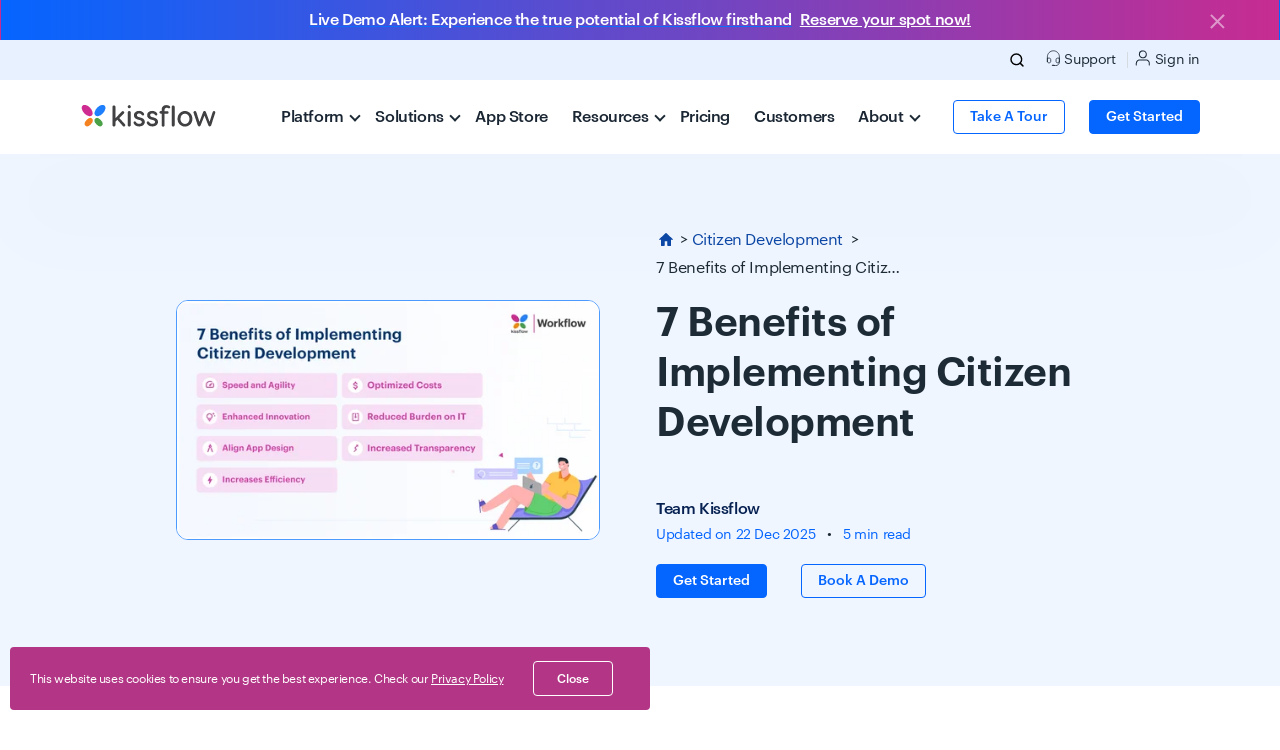

--- FILE ---
content_type: text/html; charset=UTF-8
request_url: https://kissflow.com/citizen-development/benefits-of-citizen-development/
body_size: 47608
content:
<!doctype html><html lang="en" dir="ltr"><head>
   
  
    <link rel="canonical" href="https://kissflow.com/citizen-development/benefits-of-citizen-development/">
  
  <meta property="og:image:width" content="1200">
  <meta property="og:image:height" content="630">
  <meta property="og:url" content="https://kissflow.com/citizen-development/benefits-of-citizen-development/">
  <meta property="og:type" content="website">
  <meta property="og:site_name" content="Kissflow">
  <meta name="description" content="Find out the reasons why companies should invest in citizen development and the top 7 benefits of citizen development in 2026.">
  <meta name="twitter:card" content="summary_large_image">





        
         
        
        
  
  <meta name="viewport" content="width=device-width, initial-scale=1">

    
    <meta property="og:description" content="Find out the reasons why companies should invest in citizen development and the top 7 benefits of citizen development in 2026.">
    <meta property="og:title" content="7 Benefits of Implementing Citizen Development in your Organization">
    <meta name="twitter:description" content="Find out the reasons why companies should invest in citizen development and the top 7 benefits of citizen development in 2026.">
    <meta name="twitter:title" content="7 Benefits of Implementing Citizen Development in your Organization">

    

    

    <style>
a.cta_button{-moz-box-sizing:content-box !important;-webkit-box-sizing:content-box !important;box-sizing:content-box !important;vertical-align:middle}.hs-breadcrumb-menu{list-style-type:none;margin:0px 0px 0px 0px;padding:0px 0px 0px 0px}.hs-breadcrumb-menu-item{float:left;padding:10px 0px 10px 10px}.hs-breadcrumb-menu-divider:before{content:'›';padding-left:10px}.hs-featured-image-link{border:0}.hs-featured-image{float:right;margin:0 0 20px 20px;max-width:50%}@media (max-width: 568px){.hs-featured-image{float:none;margin:0;width:100%;max-width:100%}}.hs-screen-reader-text{clip:rect(1px, 1px, 1px, 1px);height:1px;overflow:hidden;position:absolute !important;width:1px}
</style>

<link rel="stylesheet" href="https://kissflow.com/hubfs/hub_generated/template_assets/1/65197095851/1768542579261/template_kissflow-fonts.min.css">
<link class="hs-async-css" rel="preload" href="https://kissflow.com/hubfs/hub_generated/template_assets/1/142651520124/1768542572822/template_main-v2.min.css" as="style" onload="this.onload=null;this.rel='stylesheet'">
<noscript><link rel="stylesheet" href="https://kissflow.com/hubfs/hub_generated/template_assets/1/142651520124/1768542572822/template_main-v2.min.css"></noscript>
<link rel="stylesheet" href="https://kissflow.com/hubfs/hub_generated/template_assets/1/159000335884/1768542575256/template_header-new-kf7.min.css">
<link rel="stylesheet" href="https://kissflow.com/hubfs/hub_generated/template_assets/1/63576870919/1768542572711/template_theme-overrides.min.css">
<link rel="stylesheet" href="https://kissflow.com/hubfs/hub_generated/template_assets/1/63579294508/1768542580559/template_blog.min.css">
<link rel="stylesheet" href="https://kissflow.com/hubfs/hub_generated/module_assets/1/159230974024/1741431422636/module_top-header-brand-kf7.min.css">
<link rel="stylesheet" href="https://kissflow.com/hubfs/hub_generated/module_assets/1/158983528480/1755167596364/module_platform-megamenu-kf7.min.css">
<link rel="stylesheet" href="https://kissflow.com/hubfs/hub_generated/module_assets/1/158983585599/1745911441490/module_resources-megamenu-kf7.min.css">
<link rel="stylesheet" href="https://kissflow.com/hubfs/hub_generated/module_assets/1/158982476340/1745912011876/module_about-megamenu-kf7.min.css">
<link rel="stylesheet" href="https://kissflow.com/hubfs/hub_generated/module_assets/1/139860416007/1760508213019/module_blog-hero-two-col.min.css">
<link rel="stylesheet" href="https://kissflow.com/hubfs/hub_generated/module_assets/1/178021035153/1755167581616/module_Pillar-blog-inline-widgets.min.css">
<link rel="stylesheet" href="https://kissflow.com/hubfs/hub_generated/module_assets/1/140974094390/1740936598589/module_blog-widgets-kf.min.css">
<link rel="stylesheet" href="https://kissflow.com/hubfs/hub_generated/module_assets/1/128378897469/1741431297308/module_blog-inline-widget.min.css">
<link rel="stylesheet" href="https://kissflow.com/hubfs/hub_generated/module_assets/1/140981126234/1755167583441/module_blog-author-bio.min.css">
<link rel="stylesheet" href="https://kissflow.com/hubfs/hub_generated/module_assets/1/170174393016/1755167580499/module_KF-prev-next-card.min.css">
<link rel="stylesheet" href="https://kissflow.com/hubfs/hub_generated/module_assets/1/128378525493/1755167584117/module_blog-new-sidebar.min.css">
<link rel="stylesheet" href="https://kissflow.com/hubfs/hub_generated/module_assets/1/147738513015/1747743094107/module_Blog_sidebar_widgets_KF4.min.css">
<link rel="stylesheet" href="https://kissflow.com/hubfs/hub_generated/module_assets/1/80331480948/1755680649571/module_kissflow-signup-module.min.css">
<link rel="stylesheet" href="https://kissflow.com/hubfs/hub_generated/module_assets/1/79576121697/1741431005443/module_work-platform-demo-popup-module-common.min.css">
<link rel="stylesheet" href="https://kissflow.com/hubfs/hub_generated/module_assets/1/172688532583/1755167593323/module_kissflow-custom-popup.min.css">
<style>
@font-face {
  font-family: "GraphikWeb";
  src: url("https://kissflow.com/hubfs/GraphikWeb-Regular.ttf") format("truetype");
  font-display: swap;
}

@font-face {
  font-family: "GraphikWeb";
  src: url("https://kissflow.com/hubfs/GraphikWeb-Regular.ttf") format("truetype");
  font-display: swap;
  font-weight: 400;
}

@font-face {
  font-family: "GraphikWeb";
  src: url("https://kissflow.com/hubfs/GraphikWeb-Medium.ttf") format("truetype");
  font-display: swap;
  font-weight: 500;
}

@font-face {
  font-family: "GraphikWeb";
  src: url("https://kissflow.com/hubfs/GraphikWeb-Regular.ttf") format("truetype");
  font-display: swap;
}

@font-face {
  font-family: "GraphikWeb";
  src: url("https://kissflow.com/hubfs/GraphikWeb-Semibold.ttf") format("truetype");
  font-display: swap;
  font-weight: 600;
}
</style>


    <script type="application/ld+json">
{
  "mainEntityOfPage" : {
    "@type" : "WebPage",
    "@id" : "https://kissflow.com/citizen-development/benefits-of-citizen-development/"
  },
  "author" : {
    "name" : "Team Kissflow",
    "url" : "https://kissflow.com/citizen-development/author/team-kissflow",
    "@type" : "Person"
  },
  "headline" : "7 Benefits of Implementing Citizen Development in your Organization",
  "datePublished" : "2023-11-13T11:42:14.000Z",
  "dateModified" : "2025-12-22T09:04:12.961Z",
  "publisher" : {
    "name" : "Kissflow Inc",
    "logo" : {
      "url" : "https://kissflow.com/hubfs/KF%20Brand%20Home/kissflow.svg",
      "@type" : "ImageObject"
    },
    "@type" : "Organization"
  },
  "@context" : "https://schema.org",
  "@type" : "BlogPosting",
  "image" : [ "https://kissflow.com/hubfs/7-Benefits-of-Implementing-Citizen-Development-01-1024x579%20%281%29.webp" ]
}
</script>



    

<!--script>
    const startTime = performance.now(); // Start timing

    fetch('https://kissflow.com/hubfs/WarmlyJuly25.json')
        .then(response => response.json())
        .then(urls => {
            if (urls.includes(window.location.pathname)) {
                // Inject Warmly Script
                const warmlyScript = document.createElement('script');
                warmlyScript.setAttribute('id', 'warmly-script-loader');
                warmlyScript.setAttribute('src', 'https://opps-widget.getwarmly.com/warmly.js?clientId=2cae471c4345d73221801fb4f664ae44');
                warmlyScript.setAttribute('defer', '');

                warmlyScript.onload = () => {
                    const warmlyEnd = performance.now();
                    console.log(`Warmly script loaded successfully. Total time: ${(warmlyEnd - startTime).toFixed(2)} ms`);
                };

                document.head.appendChild(warmlyScript);
            } else {
                const endTime = performance.now();
                console.log(`URL not matched. Execution time: ${(endTime - startTime).toFixed(2)} ms`);
            }
        })
        .catch(error => {
            const endTime = performance.now();
            console.error(`Error loading Warmly URLs. Execution time: ${(endTime - startTime).toFixed(2)} ms`, error);
        });
</script-->
<!-- Clay Website Tracking Script -->
<script src="https://static.claydar.com/init.v1.js?id=cLEX9R6hrj"></script>
<!-- Clay Website Tracking Script End -->
<script>
    const startTime = performance.now(); // Start timing

    // Create Warmly script element
    const warmlyScript = document.createElement('script');
    warmlyScript.setAttribute('id', 'warmly-script-loader');
    warmlyScript.setAttribute('src', 'https://opps-widget.getwarmly.com/warmly.js?clientId=2cae471c4345d73221801fb4f664ae44');
    warmlyScript.setAttribute('defer', '');

    warmlyScript.onload = () => {
        const endTime = performance.now();
        console.log(`Warmly script loaded successfully. Total time: ${(endTime - startTime).toFixed(2)} ms`);
    };

    warmlyScript.onerror = () => {
        const endTime = performance.now();
        console.error(`Error loading Warmly script. Execution time: ${(endTime - startTime).toFixed(2)} ms`);
    };

    // Append to document
    document.head.appendChild(warmlyScript);
</script>

<link rel="amphtml" href="https://kissflow.com/citizen-development/benefits-of-citizen-development/?hs_amp=true">

<meta property="og:image" content="https://kissflow.com/hubfs/7-Benefits-of-Implementing-Citizen-Development-01-1024x579%20%281%29.webp">
<meta property="og:image:width" content="1024">
<meta property="og:image:height" content="579">
<meta property="og:image:alt" content="citizen development benefits">
<meta name="twitter:image" content="https://kissflow.com/hubfs/7-Benefits-of-Implementing-Citizen-Development-01-1024x579%20%281%29.webp">
<meta name="twitter:image:alt" content="citizen development benefits">

<meta property="og:url" content="https://kissflow.com/citizen-development/benefits-of-citizen-development/">
<meta content="summary_large_image">
<style>
  @media(max-width:767px){
  section.cta-section.image-cta .kf_black h3{
    padding-bottom: 8px;
  }
  }
  
   .row-fluid-wrapper.row-depth-1.row-number-9{
   background: #000; /* Default */} 
  
section.kpc-banner-with-video {
    background: transparent;
}
    
  
   @media(max-width:1024px){
  section.checklist .checklist-cta{
   text-align: left !important;
  }
     section.checklist .left_glass_bg .info_list li h6{
           text-align: left;
     }
     section.checklist .blackcontentbox h4{
     text-align: left !important;}
     
      .row-fluid-wrapper.row-depth-1.row-number-11{
   background: #000; /* Default */} 
  }
</style>
<meta property="og:type" content="article">
<link rel="alternate" type="application/rss+xml" href="https://kissflow.com/citizen-development/rss.xml">
<meta name="twitter:domain" content="kissflow.com">

<meta>





  
  <meta property="og:image:secure_url" content="https://kissflow.com/hubfs/7-Benefits-of-Implementing-Citizen-Development-01-1024x579%20%281%29.webp">
  <meta name="theme-color" content="#0085ff">
  
  <link href="//js.hsforms.net/forms/v2.js" rel="preload" as="script">
  
 
  <link href="https://kissflow.com/hubfs/hub_generated/template_assets/1/70159593501/1768542585578/template_intltelinput.min.css" rel="preload" as="style">  
  <link href="https://cdnjs.cloudflare.com/ajax/libs/Swiper/7.4.1/swiper-bundle.css" rel="preload" as="style">
  <link href="https://code.jquery.com/jquery-3.6.0.min.js" rel="preload" as="script">
  
  <link rel="preload" href="https://kissflow.com/hubfs/Graphik%20Fonts/GraphikWeb-Medium.woff" crossorigin as="font" type="font/woff">
  <link rel="preload" href="https://kissflow.com/hubfs/Graphik%20Fonts/GraphikWeb-Regular.woff" crossorigin as="font" type="font/woff">  
  <link rel="preload" href="https://kissflow.com/hubfs/Graphik%20Fonts/GraphikWeb-Semibold.woff" crossorigin as="font" type="font/woff">    

  <link href="https://www.googletagmanager.com" rel="dns-prefetch">
  <link href="https://analytics.google.com" rel="dns-prefetch">
  <link href="https://www.googletagmanager.com" rel="preconnect">
  <link href="https://analytics.google.com" rel="preconnect">
  <link href="https://code.jquery.com" rel="dns-prefetch">
  <link href="https://js.hsforms.net/" rel="dns-prefetch">
  <link href="https://cdn.jsdelivr.net" rel="dns-prefetch">
  <link href="https://cdn.mouseflow.com" rel="dns-prefetch">

  <link href="https://code.jquery.com" rel="preconnect">
  <link href="https://js.hsforms.net/" rel="preconnect">
  <link href="https://cdn.jsdelivr.net" rel="preconnect">
  <link href="https://cdn.mouseflow.com" rel="preconnect">
  
  
  <!--found device type using hubl-->
  
  
  
  
  
  <meta name="devicetype" content="Desktop">
  <meta charset="utf-8">
  
  
  
  
      
  
      
  
      
  
      
  
      
  
      
  
  
  <meta http-equiv="content-language" content="en">
  
  <meta http-equiv="content-type" content="text/html;charset=utf-8">
  <title>7 Benefits of Implementing Citizen Development in your Organization</title>  
  
    <link rel="icon" type="image/svg" href="https://kissflow.com/hubfs/kissflow-fav-new.png" sizes="48x48">
    <link rel="favicon" href="https://kissflow.com/hubfs/kissflow-favicon-new.ico" type="image/x-icon">
    <link rel="icon" href="https://kissflow.com/hubfs/kissflow-favicon-new.ico" type="image/x-icon">
    <link rel="apple-touch-icon" href="https://kissflow.com/hubfs/kissflow-fav-new.png" sizes="180x180">
    <link rel="shortcut icon" href="https://kissflow.com/hubfs/kissflow-favicon-new.ico">
    <link rel="shortcut icon" href="https://kissflow.com/hubfs/kissflow-favicon-new.ico" sizes="16x16">

  
  
  <meta name="usecasevalue" content="citizen-development">
  <meta name="productvalue" content="citizen-development">
  <meta name="popupid" content="wf-get-started-popup">
  <meta name="country" data-country="us"> 
  <meta name="region" data-region="virginia">
  <meta name="exit_popup_enabled" content="">
  
  
  
  <meta name="robots" content="index, follow, max-image-preview:large, max-snippet:-1, max-video-preview:-1">
  
  
  <script src="https://kissflow.com/hubfs/hub_generated/template_assets/1/78967544184/1768542576439/template_tracking.min.js"></script>
  <!-- End video js css -->
  
  
  
  

   <!--Zoho Pagesense Script starts-->
   <script type="text/javascript">(function(w,s){var e=document.createElement("script");e.type="text/javascript";e.async=true;e.src="https://cdn.pagesense.io/js/kissflow/8f6b3dece1144ee7b60e7d3d7c1a4225.js";var x=document.getElementsByTagName("script")[0];x.parentNode.insertBefore(e,x);})(window,"script");</script>
   <!--Zoho Pagesense Script ends-->
    
    
    <style>
    html {
  overflow-y: scroll;
}
  </style>
 
   
<script>
  console.log('GTM loaded normally');
  (function(w,d,s,l,i){w[l]=w[l]||[];w[l].push({'gtm.start':
new Date().getTime(),event:'gtm.js'});var f=d.getElementsByTagName(s)[0],
j=d.createElement(s),dl=l!='dataLayer'?'&l='+l:'';j.async=true;j.src=
'https://www.googletagmanager.com/gtm.js?id='+i+dl;f.parentNode.insertBefore(j,f);
})(window,document,'script','dataLayer','GTM-KNHD9PX');</script>
<!-- End Google Tag Manager -->


<meta name="generator" content="HubSpot"></head>
  <body class="    lang_english ">    
  
<!-- Google Tag Manager (noscript) -->
<noscript><iframe src="https://www.googletagmanager.com/ns.html?id=GTM-KNHD9PX" height="0" width="0" style="display:none;visibility:hidden"></iframe></noscript>
<!-- End Google Tag Manager (noscript) -->

  <div class="body-wrapper   hs-content-id-145301415060 hs-blog-post hs-blog-id-145267882846">
  <script type="text/javascript">
    let kftemplate = "";
    var devicetype = "Desktop";  
  </script>
 
    <script src="https://code.jquery.com/jquery-3.6.0.min.js" integrity="sha256-/xUj+3OJU5yExlq6GSYGSHk7tPXikynS7ogEvDej/m4=" crossorigin="anonymous"></script>

    <script>
    window.addEventListener('load', function() {
        const referrer = document.referrer;
        if (referrer) {
            console.log('Referrer URL:', referrer);
            // Extract and log the silo name if needed
        } else {
            console.log('No referrer information available.');
        }
    });
    </script>
    
    
    <div data-global-resource-path="Kissflow Website - 2022/templates/partials/base-header-kf7.html">

      
      
      
      
      
      <script>
        var kfsquad = "citizen-development";  
      </script>
      <div class="menu-backdrop"></div>

      
      <a href="javascript:void(0)" onclick="handleStickyAlertClick(event)" class="kf-new-sticky25">  
        <div class="rounded-0 alert alert-dismissible fade show kf-cd-timer w-100 mb-0 position-relative" role="alert">
          <div class="container">
            <div class="align-items-center mb-8 mb-lg-0 d-lg-flex fs-6 justify-content-center text-center text-white">
              <p class="time-sticky-text medium mb-0 me-md-8"> Live Demo Alert: Experience the true potential of Kissflow firsthand</p>
              <p class="time-sticky-text medium mb-0 text-decoration-underline">Reserve your spot now!</p>
            </div>
            <button type="button" class="btn-close sticky-close alert-stick-close" data-bs-dismiss="alert" aria-label="Close"></button>
          </div>
        </div>
      </a>

      <style>
        .kf-cd-timer {
          background: linear-gradient(90deg, #0565FF 0%, #C72C91 100%);
          padding: 6px;
          display: inline-flex;
          justify-content: flex-end;
          align-items: center;
        }

        @media (min-width: 1200px) {
          .nav-item.dropdown .hs_cos_wrapper.hs_cos_wrapper_widget.hs_cos_wrapper_type_module {
            top: 173px;
          }

          .nav-item.dropdown.active .hs_cos_wrapper.hs_cos_wrapper_widget.hs_cos_wrapper_type_module {
            top: auto;
          }
        }

        .sticky-close {
          background: url("https://kissflow.com/hubfs/close.svg") no-repeat !important;
          position: absolute;
          right: 50px !important;
          top: 8px !important;
        }

        .kf-cd-timer span {
          font-size: 20px;
          color: #000;
          margin: 0 4px;
          display: inline-block;
          border-radius: 4px;
          text-align: center;
          background: #ffff;
          width: 52px;
        }

        .kf-cd-timer span:after {
          font-size: 9px;
          display: block;
          top: -4px;
          position: relative;
        }

        div.countdown {
          position: relative;
        }

        @media(min-width:767px) {
          .time-sticky-text {
            right: 100px !important;
            top: 20px !important;
          }
        }

        @media(max-width:767px) {
          .time-sticky-text {
            margin-top: 10px;
          }

          .sticky-close {
            right: 0 !important;
            top: 0 !important;
          }
        }
      </style>

       <script>
         let isStickyClosed = false; 
        window.addEventListener("scroll", function () {
          if (isStickyClosed) return;

          const stickyAlert = document.querySelector(".kf-new-sticky25");
          const header = document.querySelector(".fixed-header");

          const scrollY = window.scrollY || window.pageYOffset;

          if (scrollY > 10) {
            stickyAlert?.classList.add("kf-newstickytop-scrollfixed");
            header?.classList.add("kf-newstickytop-scrolled");
          } else {
            stickyAlert?.classList.remove("kf-newstickytop-scrollfixed");
            header?.classList.remove("kf-newstickytop-scrolled");
          }
        });

        function handleStickyAlertClick(event) {
          const isClose = event.target.closest('.alert-stick-close');
          const stickyAlert = document.querySelector(".kf-new-sticky25");
          const header = document.querySelector(".fixed-header");

          if (isClose) {
            isStickyClosed = true; // ✅ Set flag to block scroll behavior
            stickyAlert?.classList.remove("kf-newstickytop-scrollfixed");
            header?.classList.remove("kf-newstickytop-scrolled");

            return; // Don't redirect
          }

          window.location.href = "https://kissflow.com/events/weekly-demo";
        }

      </script>
      

      <div class="fixed-header sticky-top citizen-development-header kf_lang_en" data-header="citizen-development">
        <div class="head-top-bottom Desktop">
          <div data-global-resource-path="Kissflow Website - 2022/templates/partials/header-brand-kf7.html"><script>
   $(document).ready(function(){
       $('.mobile-slidein-menu').click(function(e) {
           if ($('.hs_cos_wrapper_type_module open', this).length >= 1) {
           e.preventDefault();
           }
           $(this).siblings().find('> .hs_cos_wrapper_type_module open').removeClass('open');
           $(this).find('> .hs_cos_wrapper_type_module open').addClass("open");
           e.stopPropagation();
       });
       
       $('.back-submenu').click(function(e){
           $(this).closest('.hs_cos_wrapper_type_module').removeClass('open');
         //   $('.nav-item').removeClass('active');
           e.stopPropagation();
       })
   });
</script>

<header class="brand-header-kf4 header_Desktop ">
   <div id="hs_cos_wrapper_module_16872415948702" class="hs_cos_wrapper hs_cos_wrapper_widget hs_cos_wrapper_type_module" style="" data-hs-cos-general-type="widget" data-hs-cos-type="module">





  


  


<div class="container-fluid top-navbar bg-blue100 d-none d-md-none d-xl-block d-xxl-block">
  <div class="container top-navbar-container">
    <div class="row align-items-center">
      
      
    <div class="col-12 col-lg-7 text-center">
      
    </div>
    
    
      
    
      
    
      
    
      
    
      
    
    <div class="col-12 col-lg-5 text-end px-0 px-lg-16">
        
      
      
    <ul class="kf-top-navigations mb-0 ps-0 language_not_enabled">
     
      <style>
        li.search_list.test{
        display:inline-block !important; }</style>
     
      <li class="search_list test d-none">
        <span class="search-icon">
          <svg width="20" height="20" viewbox="0 0 20 20" fill="none" xmlns="http://www.w3.org/2000/svg">
            <path d="M9.16667 15.8333C12.8486 15.8333 15.8333 12.8486 15.8333 9.16667C15.8333 5.48477 12.8486 2.5 9.16667 2.5C5.48477 2.5 2.5 5.48477 2.5 9.16667C2.5 12.8486 5.48477 15.8333 9.16667 15.8333Z" stroke="black" stroke-linecap="round" stroke-linejoin="round" />
            <path d="M17.5 17.5L13.875 13.875" stroke="black" stroke-linecap="round" stroke-linejoin="round" />
          </svg>
        </span>
        <span class="search-close">
          <svg width="20" height="20" viewbox="0 0 20 20" fill="none" xmlns="http://www.w3.org/2000/svg">
          <path d="M16 4L4 16" stroke="#0565FF" stroke-width="1.3" stroke-linecap="round" stroke-linejoin="round" />
          <path d="M4 4L16 16" stroke="#0565FF" stroke-width="1.3" stroke-linecap="round" stroke-linejoin="round" />
          </svg>
        </span>
        <script>
        document.querySelector(".search-icon").addEventListener("click",function(){
          document.querySelector("body").classList.add("search-opened");
        });
        document.querySelector(".search-close").addEventListener("click",function(){
          document.querySelector("body").classList.remove("search-opened");
        });
        </script>
      </li>
      
       
      
      
      
      <li class="menu_separator"><a href="https://kissflow.com/support/" class=""><svg xmlns="http://www.w3.org/2000/svg" width="20" height="20" viewbox="0 0 20 20" fill="none">  <path d="M3 13.5V8.5C3 6.51088 3.79018 4.60322 5.1967 3.1967C6.60322 1.79018 8.51088 1 10.5 1C12.4891 1 14.3968 1.79018 15.8033 3.1967C17.2098 4.60322 18 6.51088 18 8.5V15V15C18 17.4853 15.9853 19.5 13.5 19.5H11.5M11.5 19.5H9V19H11.5V19.5Z" stroke="black" stroke-linecap="round" stroke-linejoin="round" />  <path d="M18 14.3333C18 14.7753 17.8244 15.1992 17.5118 15.5118C17.1993 15.8244 16.7754 16 16.3333 16H15.5C15.058 16 14.634 15.8244 14.3215 15.5118C14.0089 15.1992 13.8333 14.7753 13.8333 14.3333V11.8333C13.8333 11.3913 14.0089 10.9673 14.3215 10.6548C14.634 10.3422 15.058 10.1666 15.5 10.1666H18V14.3333ZM3 14.3333C3 14.7753 3.17559 15.1992 3.48816 15.5118C3.80072 15.8244 4.22464 16 4.66667 16H5.5C5.94203 16 6.36595 15.8244 6.67851 15.5118C6.99107 15.1992 7.16667 14.7753 7.16667 14.3333V11.8333C7.16667 11.3913 6.99107 10.9673 6.67851 10.6548C6.36595 10.3422 5.94203 10.1666 5.5 10.1666H3V14.3333Z" stroke="black" stroke-linecap="round" stroke-linejoin="round" /></svg> <span class="support_menu">Support</span> </a>
        
      </li>
      
      <li class=""><a href="https://kissflow.com/login/" class="login-link"><svg xmlns="http://www.w3.org/2000/svg" width="17" height="18" viewbox="0 0 17 18" fill="none">  <path d="M15.6343 17V15.0488C15.6343 14.0138 15.2231 13.0212 14.4912 12.2893C13.7594 11.5575 12.7668 11.1463 11.7318 11.1463H4.90251C3.86752 11.1463 2.87491 11.5575 2.14306 12.2893C1.41121 13.0212 1.00006 14.0138 1.00006 15.0488V17" stroke="black" stroke-width="1.17074" stroke-linecap="round" stroke-linejoin="round" />  <path d="M8.31639 8.8049C10.4717 8.8049 12.2188 7.05771 12.2188 4.90245C12.2188 2.74719 10.4717 1 8.31639 1C6.16113 1 4.41394 2.74719 4.41394 4.90245C4.41394 7.05771 6.16113 8.8049 8.31639 8.8049Z" stroke="black" stroke-width="1.17074" stroke-linecap="round" stroke-linejoin="round" /></svg> Sign in </a>
        
      </li>
      
      
      
      
      
      
      
      
      
      
      
      
      
    </ul>
  </div>
  </div>
  </div>
</div></div>
                          
                             <div class="search-holder d-none d-lg-block" id="">
                                  <form method="post" class="d-flex" id="kissflow-search-form">
                                      <input type="search" autocomplete="off" name="keyword" id="search-kf-input" class="kfinput px-16 py-8" placeholder="Search across Kissflow..">
                                     <input type="image" class="kfsearch_cta" src="https://kissflow.com/hubfs/search-1.svg" alt="Submit">
  
                                </form>
                                  <script>
                                      document.querySelector("#kissflow-search-form").addEventListener('submit', function(event) {
                                          event.preventDefault();
                                          var keyword=btoa(document.querySelector("#search-kf-input").value)
                                          window.location.href="https://kissflow.com/search-results?q="+keyword;
                                      });
                                    /* search new script start */
                                 $('.search-icon').on('click', function() {
                                      // Hide brand menu
                                      $('.brand-main-menu').css('visibility', 'hidden');
                                      $('.brand-main-menu .nav-link .arrow').css('transition', 'none');

                                      // Show search input
                                      $('.search-holder').addClass('active');
                                      $(this).hide();
                                      $('.search-close').show();
                                      $('#search-kf-input').focus(); // Focus the input box

                                      // Create and append search-backdrop to body
                                      var searchBackdrop = $('<div>').addClass('search-backdrop');
                                      $('body').append(searchBackdrop);

                                      // Fade in search-backdrop
                                      setTimeout(function() {
                                          searchBackdrop.addClass('active');
                                      }, 10); // Adding a slight delay to ensure smooth transition

                                      // Close search when clicking on search-backdrop
                                      searchBackdrop.on('click', function() {
                                          $('.search-close').trigger('click');
                                      });
                                  });

                                    $('.search-close').on('click', function() {
                                        // Show brand menu
                                        $('.brand-main-menu').css('visibility', 'unset');
                                        $('.brand-main-menu .nav-link .arrow').css('transition', 'inherit');

                                        // Hide search input
                                        $('.search-holder').removeClass('active');
                                        $(this).hide();
                                        $('.search-icon').show();

                                        // Remove class 'active' from menu-backdrop
                                        $('.menu-backdrop').removeClass('active');

                                        // Get search-backdrop
                                        var searchBackdrop = $('.search-backdrop');

                                        // Fade out search-backdrop
                                        searchBackdrop.removeClass('active');

                                        // Remove search-backdrop after fade out
                                        searchBackdrop.one('transitionend', function() {
                                            searchBackdrop.remove();
                                        });
                                    });

                                    /* search new script end */               
                                  </script>
                              </div> 
                       
  
   <nav class="navbar navbar-expand-xl bg-white py-16 py-xl-0 PageTreeNode{label=null, url=null, children=App Store, Platform, Solutions, Customers, Pricing, Resources, About, activeBranch=false, activeNode=false, level=0, pageTitle=null, pageId=null, slug=null, linkTarget=null}">
      <div class="container-xl px-0 px-md-16 news-cls">
         <a class="navbar-brand ms-16 ms-md-0 me-xl-64 pt-0" href="https://kissflow.com/">
            <img src="https://kissflow.com/hubfs/kissflow_logo_web.svg" alt="Kissflow" class="kissflow-logo p-0" width="137" height="25" loading="eager" fetchpriority="high">
         </a>
         <div class="kf4-menu-navbar-toggler" data-bs-toggle="collapse" data-bs-target="#main_nav">
            <div id="kf-nav-handburger" class="">
               <span></span>
               <span></span>
               <span></span>
            </div>
         </div>
         <div class="collapse navbar-collapse" id="main_nav">
             
            <ul class="navbar-nav brand-main-menu mt-0 mt-xl-0">
                                                                                 
               
               <li class="nav-item dropdown platform-menu m-0 mobile-slidein-menu">
                  <a data-toggle="dropdown" class="dropdown-toggle nav-link py-xl-24 px-16 py-16 px-md-16 ps-xl-0 pe-xxl-24 text-charcoal700 medium kf4-dropdown-menu" href="javascript:void(0)"> Platform <img alt="Kissflow Mobile Right arrow" class="d-inline-block d-xl-none" src="https://kissflow.com/hubfs/mobile-right-arrow.svg"><i class="arrow down d-none d-xl-inline-block"></i></a>       
                     <div id="hs_cos_wrapper_module_17092727768842" class="hs_cos_wrapper hs_cos_wrapper_widget hs_cos_wrapper_type_module" style="" data-hs-cos-general-type="widget" data-hs-cos-type="module">
   

 
 
<section class="container-lg en platform-megamenu-kf4 mega-menu-kf4 pb-0" id="platform-megamenu-kf6" style="display: none;">    
        <div class="row">
            <div class="col-12 col-xl-4 overview-col bigger-column px-0 px-xl-64 kf-menubdr-mobile">
                <p class="h6 back-submenu py-16 px-16 bg-blue100 d-block d-xl-none text-charcoal700 medium p m-0"><img alt="Kissflow Platform" class="me-8 d-inlin-block d-xl-none" src="https://kissflow.com/hubfs/expand_more.svg" width="24" height="24">Platform</p>
                <p class="headings m-0 submenu-content mb-4 h6"> 
                                <img class="d-none d-xl-inline-block me-8 " src="https://kissflow.com/hubfs/discover%20(1).svg" alt="discover (1)" width="16" height="16">DISCOVER<span class="megamenu-arrow"></span></p>
                <ul class="ms-32 ms-xl-0 me-16 me-xl-0">
                    
                    <li class=""><a class="" href="https://kissflow.com/platform/">
                    <p class="medium">Platform Overview </p>
                    
                    </a>
                    </li>
                    
                    <li class=""><a class="" href="https://kissflow.com/why-kissflow/">
                    <p class="medium">Why Kissflow </p>
                    
                    </a>
                    </li>
                    
                    <li class=""><a class="" href="https://kissflow.com/low-code">
                    <p class="medium">Low-Code Platform </p>
                    
                    </a>
                    </li>
                    
                    <li class=""><a class="" href="https://kissflow.com/no-code">
                    <p class="medium">No-Code Platform </p>
                    
                    </a>
                    </li>
                    
                    <li class="highlighter"><a class="" href="https://kissflow.com/book-a-demo/">
                    <p class="medium">Schedule a Demo </p>
                    <span class="text-charcoal300 d-none d-lg-block">See the platform in action for yourself</span>
                    </a>
                    </li>
                                        
                </ul>
            </div>
            <div class="col-12 col-xl-8 px-0 px-xl-40 small-column">
                <div class="row">
                    
                    <div class="col-12 col-xl-8 platform_features_left  features-col small-col mb-xl-24 kf-menubdr-mobile">
                                  <p class="h6 headings m-0 submenu-content"> 
                                
                                <img class="d-none d-xl-inline-block me-8" src="https://kissflow.com/hubfs/features%20(1).svg" alt="features (1)" width="16" height="16">FEATURES<span class="megamenu-arrow"></span></p>
                                <ul class="ms-24 ms-xl-0 mt-8">
                                    
                                
                                        
                                            <li class="highlighter">
                                                <a href="https://kissflow.com/platform/ai/">
                                                    <div class="d-flex align-items-center">
                                                        <div class="small m-0 flex-grow-1">
                                                            Kissflow AI
                                                        </div>
                                                    </div>
                                                </a>
                                            </li>
                                        
                                    
                                
                                        
                                            <li class="">
                                                <a href="https://kissflow.com/platform/workflow-orchestration/">
                                                    <div class="d-flex align-items-center">
                                                        <div class="small m-0 flex-grow-1">
                                                            Workflow Orchestration
                                                        </div>
                                                    </div>
                                                </a>
                                            </li>
                                        
                                    
                                
                                        
                                            <li class="">
                                                <a href="https://kissflow.com/platform/app-builder/">
                                                    <div class="d-flex align-items-center">
                                                        <div class="small m-0 flex-grow-1">
                                                            App Builder
                                                        </div>
                                                    </div>
                                                </a>
                                            </li>
                                        
                                    
                                
                                        
                                            <li class="">
                                                <a href="https://kissflow.com/platform/integrations/">
                                                    <div class="d-flex align-items-center">
                                                        <div class="small m-0 flex-grow-1">
                                                            Integrations
                                                        </div>
                                                    </div>
                                                </a>
                                            </li>
                                        
                                    
                                
                                        
                                            <li class="">
                                                <a href="https://kissflow.com/platform/process-builder/">
                                                    <div class="d-flex align-items-center">
                                                        <div class="small m-0 flex-grow-1">
                                                            Process Builder
                                                        </div>
                                                    </div>
                                                </a>
                                            </li>
                                        
                                    
                                
                                        
                                            <li class="">
                                                <a href="https://kissflow.com/platform/governance/">
                                                    <div class="d-flex align-items-center">
                                                        <div class="small m-0 flex-grow-1">
                                                            Governance
                                                        </div>
                                                    </div>
                                                </a>
                                            </li>
                                        
                                    
                                
                                        
                                            <li class="">
                                                <a href="https://kissflow.com/platform/form-builder/">
                                                    <div class="d-flex align-items-center">
                                                        <div class="small m-0 flex-grow-1">
                                                            Form Builder
                                                        </div>
                                                    </div>
                                                </a>
                                            </li>
                                        
                                    
                                
                                        
                                            <li class="">
                                                <a href="https://kissflow.com/platform/external-portal/">
                                                    <div class="d-flex align-items-center">
                                                        <div class="small m-0 flex-grow-1">
                                                            External Portals
                                                        </div>
                                                    </div>
                                                </a>
                                            </li>
                                        
                                    
                                
                                        
                                            <li class="">
                                                <a href="https://kissflow.com/platform/decision-table/">
                                                    <div class="d-flex align-items-center">
                                                        <div class="small m-0 flex-grow-1">
                                                            Decision Tables
                                                        </div>
                                                    </div>
                                                </a>
                                            </li>
                                        
                                    
                                
                                        
                                            <li class="">
                                                <a href="https://kissflow.com/platform/board/">
                                                    <div class="d-flex align-items-center">
                                                        <div class="small m-0 flex-grow-1">
                                                            Boards
                                                        </div>
                                                    </div>
                                                </a>
                                            </li>
                                        
                                    
                                
                                        
                                            <li class="explore-link ">
                                                <a class="blue-link text-blue medium" href="https://kissflow.com/platform/all-features/">Explore all features<span class="arrow-img"><img src="https://kissflow.com/hubfs/chevron-right%201.svg" alt="arrow" width="12" height="10" loading="lazy"></span></a>
                                            </li>
                                            
                                    
                                 </ul>
                    </div> 
                    
                    
                    <div class="col-12  col-xl-4 features-col small-col mb-xl-24 kf-menubdr-mobile">
                                  <p class="h6 headings m-0 submenu-content"> 
                                
                                <img class="d-none d-xl-inline-block me-8" src="https://kissflow.com/hubfs/templates%20(1).svg" alt="templates (1)" width="16" height="16">TEMPLATES<span class="megamenu-arrow"></span></p>
                                <ul class="ms-24 ms-xl-0 mt-8">
                                    
                                
                                        
                                            <li class="">
                                                <a href="https://kissflow.com/templates/admin-ops/">
                                                    <div class="d-flex align-items-center">
                                                        <div class="small m-0 flex-grow-1">
                                                            Admin &amp; Ops
                                                        </div>
                                                    </div>
                                                </a>
                                            </li>
                                        
                                    
                                
                                        
                                            <li class="">
                                                <a href="https://kissflow.com/templates/information-technology/">
                                                    <div class="d-flex align-items-center">
                                                        <div class="small m-0 flex-grow-1">
                                                            Information Technology
                                                        </div>
                                                    </div>
                                                </a>
                                            </li>
                                        
                                    
                                
                                        
                                            <li class="">
                                                <a href="https://kissflow.com/templates/healthcare/">
                                                    <div class="d-flex align-items-center">
                                                        <div class="small m-0 flex-grow-1">
                                                            Healthcare
                                                        </div>
                                                    </div>
                                                </a>
                                            </li>
                                        
                                    
                                
                                        
                                            <li class="">
                                                <a href="https://kissflow.com/templates/finance/">
                                                    <div class="d-flex align-items-center">
                                                        <div class="small m-0 flex-grow-1">
                                                            Finance
                                                        </div>
                                                    </div>
                                                </a>
                                            </li>
                                        
                                    
                                
                                        
                                            <li class="explore-link ">
                                                <a class="blue-link text-blue medium" href="https://kissflow.com/templates/">Explore all templates<span class="arrow-img"><img src="https://kissflow.com/hubfs/chevron-right%201.svg" alt="arrow" width="12" height="10" loading="lazy"></span></a>
                                            </li>
                                            
                                    
                                 </ul>
                    </div> 
                    
                    
                    
                    <div class="col-12 mb-32">
                        <div class="promo-bottom-bar text-start text-md-center px-48 mt-0 mt-md-40 mt-xxl-0">
                            <a href="https://kissflow.com/ebooks/understanding-low-code-ebook" class=" promo_mobilecontext promo-bar-text p-0 text-pink d-inline py-xl-8 px-xl-32">
                                <img class="me-8" src="https://21373494.fs1.hubspotusercontent-na1.net/hubfs/21373494/ebook-down.svg" alt="ebook-down" width="16" height="16">
                             <span class="promo_context">An Ultimate Guide to Low-Code Development <br class="d-block d-md-none"><strong class="text-pink600 regular ms-0 ms-md-8 text-decoration-underline">Read more</strong></span></a>
                        </div>
                    </div>
                    
                </div>
            </div>
        </div>
</section>


 

 

 

 

 
</div>
               </li>
                                   
                                                                                 
               
               <li class="nav-item dropdown usecase-menu m-0 mobile-slidein-menu">
                  <a data-toggle="dropdown" class="dropdown-toggle nav-link py-xl-24 px-16 py-16 px-md-16 ps-xl-0 pe-xxl-24 text-charcoal700 medium kf4-dropdown-menu" href="javascript:void(0)"> Solutions <img alt="Kissflow Mobile Right arrow" class="d-inline-block d-xl-none" src="https://kissflow.com/hubfs/mobile-right-arrow.svg"><i class="arrow down d-none d-xl-inline-block"></i></a>       
                                     
                     <div id="hs_cos_wrapper_module_17092730362391" class="hs_cos_wrapper hs_cos_wrapper_widget hs_cos_wrapper_type_module" style="" data-hs-cos-general-type="widget" data-hs-cos-type="module">
   

 
 
<section class="container-xl en solutions-megamenu-kf4 mega-menu-kf4 pb-0" id="solutions-megamenu-kf6" style="display: none;">    
    <div class="row">
        <div class="col-12 col-xl-4 overview-col bigger-column solutions_bigger_column px-0 px-xl-64 kf-menubdr-mobile">
        <p class="h6 back-submenu py-16 px-16 bg-blue100 d-block d-xl-none text-charcoal700 medium p m-0"><img class="me-8 d-inlin-block d-xl-none" src="https://kissflow.com/hubfs/expand_more.svg" width="24" height="24">Solutions</p>
        <p class="h6 headings m-0 submenu-content">
                <img alt="capabilities (2)" class="d-none d-xl-inline-block me-8" src="https://kissflow.com/hubfs/capabilities%20(2).svg" width="16" height="16">CAPABILITIES<span class="megamenu-arrow"></span></p>
        <ul class="ms-32 ms-xl-0 me-16 me-xl-0">
        
        <li class=" mb-xl-4"><a class="" href="https://kissflow.com/application-development">
        <p class="medium">Application Development </p><button class="menuitembtn"></button></a>
            <span class="text-charcoal300 d-none d-lg-block solutions_span">Create fully functional apps with low-code and no-code tools</span>
        </li>
        
        <li class=" mb-xl-4"><a class="" href="https://kissflow.com/workflow">
        <p class="medium">Workflow Automation Platform </p><button class="menuitembtn"></button></a>
            <span class="text-charcoal300 d-none d-lg-block solutions_span">Develop and deploy simple or complex workflows in minutes</span>
        </li>
        
        <li class=" mb-xl-4"><a class="" href="https://kissflow.com/workflow/case">
        <p class="medium">Case Management </p><button class="menuitembtn"></button></a>
            <span class="text-charcoal300 d-none d-lg-block solutions_span">Handle ticketing and support requests on customizable boards</span>
        </li>
                            
        </ul>
        </div>
        <div class="col-12 col-xl-8 px-0 px-xl-40 small-column">
        <div class="row">
        
        <div class="col-12 col-xl-4 features-col small-col mb-xl-24 kf-menubdr-mobile">
            <p class="h6 headings m-0 submenu-content solutions_t"> 
                <img alt="initiatives" class="d-none d-xl-inline-block me-8" src="https://kissflow.com/hubfs/initiatives.svg" width="16" height="16">BY INITIATIVE<span class="megamenu-arrow"></span></p>
                <ul class="ms-24 ms-xl-0 mt-8">
                    
                        
                        <li class="">
                            <a href="https://kissflow.com/workflow/process/">
                                <div class="d-flex align-items-center">
                                    <div class="small m-0 flex-grow-1">
                                        Process Automation
                                    </div>
                                </div>
                            </a>
                        </li> 
                    
                    
                        
                        <li class="">
                            <a href="https://kissflow.com/citizen-development">
                                <div class="d-flex align-items-center">
                                    <div class="small m-0 flex-grow-1">
                                        Citizen Development
                                    </div>
                                </div>
                            </a>
                        </li> 
                    
                    
                        
                        <li class="">
                            <a href="https://kissflow.com/digital-transformation">
                                <div class="d-flex align-items-center">
                                    <div class="small m-0 flex-grow-1">
                                        Digital Transformation
                                    </div>
                                </div>
                            </a>
                        </li> 
                    
                    
                        
                        <li class="">
                            <a href="https://kissflow.com/workflow/lotus-notes-migration/">
                                <div class="d-flex align-items-center">
                                    <div class="small m-0 flex-grow-1">
                                        Lotus Notes Migration
                                    </div>
                                </div>
                            </a>
                        </li> 
                    
                    
                        
                        <li class="">
                            <a href="https://kissflow.com/low-code/automate-sap-operations/">
                                <div class="d-flex align-items-center">
                                    <div class="small m-0 flex-grow-1">
                                        ERP Customization
                                    </div>
                                </div>
                            </a>
                        </li> 
                    
                    
                        
                            <li class="explore-link ">
                                <a class="blue-link text-blue medium" href="https://kissflow.com/strategies/">All initiatives<span class="arrow-img"><img src="https://kissflow.com/hubfs/chevron-right%201.svg" alt="arrow" width="12" height="10" loading="lazy"></span></a>
                            </li>
                        
                    
                </ul>
        </div>           
        
        <div class="col-12 col-xl-4 features-col small-col mb-xl-24 kf-menubdr-mobile">
            <p class="h6 headings m-0 submenu-content solutions_t"> 
                <img alt="industry-1" class="d-none d-xl-inline-block me-8" src="https://kissflow.com/hubfs/industry-1.svg" width="16" height="16">BY INDUSTRY<span class="megamenu-arrow"></span></p>
                <ul class="ms-24 ms-xl-0 mt-8">
                    
                        
                        <li class="">
                            <a href="https://kissflow.com/solutions/manufacturing/">
                                <div class="d-flex align-items-center">
                                    <div class="small m-0 flex-grow-1">
                                        Manufacturing
                                    </div>
                                </div>
                            </a>
                        </li> 
                    
                    
                        
                        <li class="">
                            <a href="https://kissflow.com/solutions/oil-and-gas/">
                                <div class="d-flex align-items-center">
                                    <div class="small m-0 flex-grow-1">
                                        Oil and Gas
                                    </div>
                                </div>
                            </a>
                        </li> 
                    
                    
                        
                        <li class="">
                            <a href="https://kissflow.com/solutions/retail/">
                                <div class="d-flex align-items-center">
                                    <div class="small m-0 flex-grow-1">
                                        Retail
                                    </div>
                                </div>
                            </a>
                        </li> 
                    
                    
                        
                        <li class="">
                            <a href="https://kissflow.com/solutions/healthcare/">
                                <div class="d-flex align-items-center">
                                    <div class="small m-0 flex-grow-1">
                                        Healthcare
                                    </div>
                                </div>
                            </a>
                        </li> 
                    
                    
                        
                        <li class="">
                            <a href="https://kissflow.com/solutions/banking/">
                                <div class="d-flex align-items-center">
                                    <div class="small m-0 flex-grow-1">
                                        BFSI
                                    </div>
                                </div>
                            </a>
                        </li> 
                    
                    
                        
                        <li class="">
                            <a href="https://kissflow.com/solutions/retail/fmcg/">
                                <div class="d-flex align-items-center">
                                    <div class="small m-0 flex-grow-1">
                                        FMCG
                                    </div>
                                </div>
                            </a>
                        </li> 
                    
                    
                        
                        <li class="">
                            <a href="https://kissflow.com/solutions/insurance/">
                                <div class="d-flex align-items-center">
                                    <div class="small m-0 flex-grow-1">
                                        Insurance
                                    </div>
                                </div>
                            </a>
                        </li> 
                    
                    
                        
                            <li class="explore-link ">
                                <a class="blue-link text-blue medium" href="https://kissflow.com/solutions">All industries<span class="arrow-img"><img src="https://kissflow.com/hubfs/chevron-right%201.svg" alt="arrow" width="12" height="10" loading="lazy"></span></a>
                            </li>
                        
                    
                </ul>
        </div>           
        
        <div class="col-12 col-xl-4 features-col small-col mb-xl-24 kf-menubdr-mobile">
            <p class="h6 headings m-0 submenu-content solutions_t"> 
                <img alt="personas" class="d-none d-xl-inline-block me-8" src="https://kissflow.com/hubfs/personas.svg" width="16" height="16">BY PERSONA<span class="megamenu-arrow"></span></p>
                <ul class="ms-24 ms-xl-0 mt-8">
                    
                        
                        <li class="">
                            <a href="https://kissflow.com/it-leaders/">
                                <div class="d-flex align-items-center">
                                    <div class="small m-0 flex-grow-1">
                                        IT Leaders
                                    </div>
                                </div>
                            </a>
                        </li> 
                    
                    
                        
                        <li class="">
                            <a href="https://kissflow.com/it-developers/">
                                <div class="d-flex align-items-center">
                                    <div class="small m-0 flex-grow-1">
                                        Developers
                                    </div>
                                </div>
                            </a>
                        </li> 
                    
                    
                        
                        <li class="">
                            <a href="https://kissflow.com/process-owners/">
                                <div class="d-flex align-items-center">
                                    <div class="small m-0 flex-grow-1">
                                        Process Owners
                                    </div>
                                </div>
                            </a>
                        </li> 
                    
                    
                        
                        <li class="">
                            <a href="https://kissflow.com/business-users/">
                                <div class="d-flex align-items-center">
                                    <div class="small m-0 flex-grow-1">
                                        Business Users
                                    </div>
                                </div>
                            </a>
                        </li> 
                    
                    
                        
                            <li class="explore-link ">
                                <a class="blue-link text-blue medium" href="https://kissflow.com/fusion-teams">Explore fusion teams<span class="arrow-img"><img src="https://kissflow.com/hubfs/chevron-right%201.svg" alt="arrow" width="12" height="10" loading="lazy"></span></a>
                            </li>
                        
                    
                </ul>
        </div>           
        
        
            <div class="col-12 mb-32 mt-lg-8">
                <div class="promo-bottom-bar text-start text-md-center px-48 mt-0 mt-md-40 mt-xxl-0">
                    <a href="https://kissflow.com/events/weekly-demo" class=" promo_mobilecontext promo-bar-text p-0 text-pink d-inline py-xl-8 px-xl-32">
                        <img class="me-8" src="https://kissflow.com/hubfs/watch-video-1.svg" alt="watch-video-1" width="16" height="16">
                     <span class="promo_context">Watch Kissflow in Action <br class="d-block d-md-none"><strong class="text-pink600 regular ms-0 ms-md-8 text-decoration-underline">Register now</strong></span></a>
                </div>
            </div>
        
        </div>
        </div>
    </div> 
</section>


 

 

 

 

 
</div> 
               </li>
                                   
                                                                                 
                       
               <li class="nav-item mb-0">  
                  <a class="nav-link py-xl-24 px-16 py-16 px-xl-24 ps-xl-0 pe-xl-24 text-charcoal700 medium p-0" href="https://kissflow.com/appstore">App Store </a>                                        
               </li>
                                   
                                                                                 
               
               <li class="nav-item dropdown resource-menu m-0 mobile-slidein-menu">
                  <a data-toggle="dropdown" class="dropdown-toggle nav-link py-xl-24 px-16 py-16 px-md-16 ps-xl-0 pe-xxl-24 text-charcoal700 medium kf4-dropdown-menu" href="javascript:void(0)"> Resources <img alt="Kissflow Mobile Right arrow" class="d-inline-block d-xl-none" src="https://kissflow.com/hubfs/mobile-right-arrow.svg"><i class="arrow down d-none d-xl-inline-block"></i></a>
                     <div id="hs_cos_wrapper_module_17092729068402" class="hs_cos_wrapper hs_cos_wrapper_widget hs_cos_wrapper_type_module" style="" data-hs-cos-general-type="widget" data-hs-cos-type="module">
  




  <section class="container-xl resource-megamenu-kf4 mega-menu-kf4 pb-0" id="resource-megamenu-kf6" style="display: none;">
        <div class="row align-items-start small-column resource_kf7_align">
            <div class="col-12 col-xl-4 px-0 px-xl-16 px-xl-32 mt-xl-32 top-resources kf-menubdr-mobile">
                <p class="h6 back-submenu py-16 px-16 bg-blue100 d-block d-xl-none text-charcoal700 medium p m-0"><img alt="Kissflow Resources" class="me-8 d-inlin-block d-xl-none" src="https://kissflow.com/hubfs/expand_more.svg" width="24" height="24">Resources</p>
                <p class="h6 headings m-0 submenu-content py-16 pt-xl-0 pb-xl-8"><img alt="Kissflow Resources" class="d-none d-xl-inline-block me-8" src="https://kissflow.com/hubfs/top%20resources.svg" loading="lazy" width="16" height="16">TOP RESOURCES<span class="megamenu-arrow"></span></p>
                <ul class="row resource-card-links mx-48 mx-xl-0 mb-24 mt-4 my-xl-24 ">
                    
                  <li class="p-0">
                        <a class="mb-32 p-0" href="https://kissflow.com/citizen-development/citizen-development-trends-report/">
                        <div class="smart-ebook d-flex align-items-center">
                            <div class="resources-left pe-8 pe-md-16 me-0 ">
                            <img alt="Kissflow Resources" src="https://kissflow.com/hubfs/feature_image.webp" loading="lazy">
                            </div>
                            <div class="resources-right pe-8 pe-xl-0 ps-xl-0">
                            <p class="small medium text-charcoal700 m-0 pb-0">The 2024 Citizen Development Trends Report</p>
                            <p class="caption text-charcoal200 cutom-menu-fontsize m-0">Striking survey results from CIOs
                            </p>
                            </div>
                        </div>
                        </a> 
                  </li>
                    
                  <li class="p-0">
                        <a class="mb-32 p-0" href="https://kissflow.com/digital-transformation-assessment/">
                        <div class="smart-ebook d-flex align-items-center">
                            <div class="resources-left pe-8 pe-md-16 me-0 ">
                            <img alt="Kissflow Resources" src="https://kissflow.com/hubfs/DT.png" loading="lazy">
                            </div>
                            <div class="resources-right pe-8 pe-xl-0 ps-xl-0">
                            <p class="small medium text-charcoal700 m-0 pb-0">Digital Maturity Assessment</p>
                            <p class="caption text-charcoal200 cutom-menu-fontsize m-0">Assess and identify areas for improvement in the transformation journey.
                            </p>
                            </div>
                        </div>
                        </a> 
                  </li>
                    
                  <li class="p-0">
                        <a class="mb-32 p-0" href="https://kissflow.com/messy-middle/">
                        <div class="smart-ebook d-flex align-items-center">
                            <div class="resources-left pe-8 pe-md-16 me-0 ">
                            <img alt="Kissflow Resources" src="https://kissflow.com/hubfs/KF_IT.png" loading="lazy">
                            </div>
                            <div class="resources-right pe-8 pe-xl-0 ps-xl-0">
                            <p class="small medium text-charcoal700 m-0 pb-0">Messy Middle of Application Development</p>
                            <p class="caption text-charcoal200 cutom-menu-fontsize m-0">Drive agility and innovation in your business with a low-code platform
                            </p>
                            </div>
                        </div>
                        </a> 
                  </li>
                    
                </ul>
            </div>
            
            <div class="col-12 col-xl-2 small-col px-0 px-xl-16 kf-menubdr-mobile">
                <p class="h6 res-head headings m-0 submenu-content py-16 pt-xl-32 pb-xl-8"><img alt="Kissflow Resources" class="d-none d-xl-inline-block me-8" src="https://kissflow.com/hubfs/learn%20(1).svg" loading="lazy" width="16" height="16">LEARN<span class="megamenu-arrow"></span></p>
                <ul class="ms-24 ms-xl-0 mt-8">
                    
                    <li class="">
                        <a href="https://kissflow.com/blog">
                        
                        <div class="d-flex align-items-center">
                                <div class="small m-0 flex-grow-1">
                                Blogs
                                </div>
                            </div>
                        </a>
                    </li>
                    
                    <li class="">
                        <a href="https://kissflow.com/events">
                        
                        <div class="d-flex align-items-center">
                                <div class="small m-0 flex-grow-1">
                                Events
                                </div>
                            </div>
                        </a>
                    </li>
                    
                    <li class="">
                        <a href="https://kissflow.com/ebooks">
                        
                        <div class="d-flex align-items-center">
                                <div class="small m-0 flex-grow-1">
                                eBooks
                                </div>
                            </div>
                        </a>
                    </li>
                    
                    <li class="">
                        <a href="https://kissflow.com/videos">
                        
                        <div class="d-flex align-items-center">
                                <div class="small m-0 flex-grow-1">
                                Videos
                                </div>
                            </div>
                        </a>
                    </li>
                    
                    <li class="">
                        <a href="https://kissflow.com/brochures/">
                        
                        <div class="d-flex align-items-center">
                                <div class="small m-0 flex-grow-1">
                                Brochures
                                </div>
                            </div>
                        </a>
                    </li>
                    
                </ul>
            </div>
            
            <div class="col-12 col-xl-2 small-col px-0 px-xl-16 kf-menubdr-mobile">
                <p class="h6 res-head headings m-0 submenu-content py-16 pt-xl-32 pb-xl-8"><img alt="Kissflow Resources" class="d-none d-xl-inline-block me-8" src="https://kissflow.com/hubfs/explroe.svg" loading="lazy" width="16" height="16">EXPLORE<span class="megamenu-arrow"></span></p>
                <ul class="ms-24 ms-xl-0 mt-8">
                    
                    <li class="">
                        <a href="https://kissflow.com/success-stories">
                        
                        <div class="d-flex align-items-center">
                                <div class="small m-0 flex-grow-1">
                                Success Stories
                                </div>
                            </div>
                        </a>
                    </li>
                    
                    <li class="">
                        <a href="https://kissflow.com/customer-reviews/">
                        
                        <div class="d-flex align-items-center">
                                <div class="small m-0 flex-grow-1">
                                Customer Reviews
                                </div>
                            </div>
                        </a>
                    </li>
                    
                    <li class="">
                        <a href="https://kissflow.com/developers/">
                        
                        <div class="d-flex align-items-center">
                                <div class="small m-0 flex-grow-1">
                                Developer Hub
                                </div>
                            </div>
                        </a>
                    </li>
                    
                    <li class="">
                        <a href="https://kissflow.com/calculator/">
                        
                        <div class="d-flex align-items-center">
                                <div class="small m-0 flex-grow-1">
                                ROI Calculator
                                </div>
                            </div>
                        </a>
                    </li>
                    
                </ul>
            </div>
            
            <div class="col-12 col-xl-4 px-0 py-xl-32 px-xl-40 right_cont_resources bg-ash100 kf-menubdr-mobile">   
                <p data-hubdbtableid="" class="h6 headings submenu-content p-0 ps-16 ps-xl-0 py-16 py-xl-0 m-0 mb-xl-16"><img alt="Kissflow Resources" class="d-none d-xl-inline-block me-8" src="https://kissflow.com/hubfs/whatsnew.svg" loading="lazy" width="16" height="16">What's new<span class="megamenu-arrow"></span></p>
                    <div class="whatnew-container">
                        <div class="row align-items-center justify-content-center px-16">
                            <div class="col-12 p-0 px-32 px-xl-0 pb-24 pt-8 py-xl-0">                    
                             
                                    
                                        <div class="smart-ebook d-flex align-items-center flex-row pe-0 pe-xl-24 mb-16 row">
                                            <div class="col-12 me-0 me-xl-8">
                                                <img alt="Kissflow Resources" src="https://kissflow.com/hubfs/resource_menu.webp" loading="lazy">
                                            </div>
                                            <div class="col-12">
                                                <p class="ms-16 ms-md-0 medium text-charcoal700 m-0 mt-16">Experience the power of Kissflow firsthand</p>
                                                <p class="ms-16 ms-md-0 caption text-charcoal200 cutom-menu-fontsize m-0">
                                                </p>
                                                <a class="hovereffect mb-32 ms-16 ms-md-0 d-flex align-items-center  medium text-blue text-decoration-none m-0 mt-md-8" href="https://kissflow.com/events/weekly-demo">Register Now <img src="https://kissflow.com/hubfs/arrow.svg" alt="Arrow" width="16" height="16" class="ms-4"></a>
                                            </div>
                                        </div>
                                    
                             
                            </div>
                        </div>
                    </div>
            </div>
        </div>
  </section>
    










</div>
               </li>
                                   
                                                                                 
                       
               <li class="nav-item mb-0">  
                  <a class="nav-link py-xl-24 px-16 py-16 px-xl-24 ps-xl-0 pe-xl-24 text-charcoal700 medium p-0" href="https://kissflow.com/pricing/">Pricing </a>                                        
               </li>
                                   
                                                                                 
                       
               <li class="nav-item mb-0">  
                  <a class="nav-link py-xl-24 px-16 py-16 px-xl-24 ps-xl-0 pe-xl-24 text-charcoal700 medium p-0" href="https://kissflow.com/customers/">Customers </a>                                        
               </li>
                                   
                                                                                 
               
               <li class="nav-item dropdown about-menu m-0 mobile-slidein-menu">
                  <a data-toggle="dropdown" class="dropdown-toggle nav-link py-xl-24 px-16 py-16 px-md-16 ps-xl-0 pe-xxl-24 text-charcoal700 medium kf4-dropdown-menu" href="javascript:void(0)"> About <img alt="Kissflow Mobile Right arrow" class="d-inline-block d-xl-none" src="https://kissflow.com/hubfs/mobile-right-arrow.svg"><i class="arrow down d-none d-xl-inline-block"></i></a>
                     <div id="hs_cos_wrapper_module_17092729223353" class="hs_cos_wrapper hs_cos_wrapper_widget hs_cos_wrapper_type_module" style="" data-hs-cos-general-type="widget" data-hs-cos-type="module">
  




  <section class="container-xl about-megamenu-kf4 mega-menu-kf4 pb-0" id="about-megamenu-kf6" style="display: none;">
      <div class="row align-items-start">
            <div class="col-12 col-xl-8 small-column ps-xl-40">
                <div class="row">
                    <p class="h6 back-submenu py-16 px-16 bg-blue100 d-block d-xl-none text-charcoal700 medium p m-0"><img alt="Kissflow About" class="me-8 d-inlin-block d-xl-none" src="https://kissflow.com/hubfs/expand_more.svg" width="24" height="24">About</p>
                    
                        <div class="col-12 col-xl-4 features-col small-col px-0 px-xl-16 kf-menubdr-mobile">
                          <p class="h6 headings m-0 submenu-content py-16 pt-xl-32 pb-xl-8"> 
                        
                          
                          <img class="d-none d-xl-inline-block me-8" src="https://kissflow.com/hubfs/learn%20(2).svg" alt="learn" width="16" height="16">LEARN<span class="megamenu-arrow"></span></p>

                          <ul class="ms-24 ms-xl-0 mt-8">
                              
                                  <li class="">
                                      <a href="https://kissflow.com/about-us/">
                                          <div class="d-flex align-items-center">
                                              <div class="small m-0 flex-grow-1">
                                                  About Us
                                              </div>
                                          </div>
                                      </a>
                                  </li>
                              
                                  <li class="">
                                      <a href="https://kissflow.com/customers/">
                                          <div class="d-flex align-items-center">
                                              <div class="small m-0 flex-grow-1">
                                                  Our Customers
                                              </div>
                                          </div>
                                      </a>
                                  </li>
                              
                                  <li class="">
                                      <a href="https://kissflow.com/partners/">
                                          <div class="d-flex align-items-center">
                                              <div class="small m-0 flex-grow-1">
                                                  Partners
                                              </div>
                                          </div>
                                      </a>
                                  </li>
                              
                                  <li class="">
                                      <a href="https://kissflow.com/support/">
                                          <div class="d-flex align-items-center">
                                              <div class="small m-0 flex-grow-1">
                                                  Support
                                              </div>
                                          </div>
                                      </a>
                                  </li>
                              
                                  <li class="">
                                      <a href="https://kissflow.com/security/">
                                          <div class="d-flex align-items-center">
                                              <div class="small m-0 flex-grow-1">
                                                  Security
                                              </div>
                                          </div>
                                      </a>
                                  </li>
                              
                          </ul>
                        </div>
                      
                        <div class="col-12 col-xl-4 features-col small-col px-0 px-xl-16 kf-menubdr-mobile">
                          <p class="h6 headings m-0 submenu-content py-16 pt-xl-32 pb-xl-8"> 
                        
                          
                          <img class="d-none d-xl-inline-block me-8" src="https://kissflow.com/hubfs/explroe.svg" alt="explore" width="16" height="16">WORK WITH US<span class="megamenu-arrow"></span></p>

                          <ul class="ms-24 ms-xl-0 mt-8">
                              
                                  <li class="">
                                      <a href="https://careers.kissflow.com/">
                                          <div class="d-flex align-items-center">
                                              <div class="small m-0 flex-grow-1">
                                                  Careers
                                              </div>
                                          </div>
                                      </a>
                                  </li>
                              
                                  <li class="">
                                      <a href="https://culture.kissflow.com/">
                                          <div class="d-flex align-items-center">
                                              <div class="small m-0 flex-grow-1">
                                                  Life at Kissflow
                                              </div>
                                          </div>
                                      </a>
                                  </li>
                              
                          </ul>
                        </div>
                      
                        <div class="col-12 col-xl-4 features-col small-col px-0 px-xl-16 kf-menubdr-mobile">
                          <p class="h6 headings m-0 submenu-content py-16 pt-xl-32 pb-xl-8"> 
                        
                          
                          <img class="d-none d-xl-inline-block me-8" src="https://kissflow.com/hubfs/announcement%20(1).svg" alt="announcement" width="16" height="16">ANNOUNCEMENTS<span class="megamenu-arrow"></span></p>

                          <ul class="ms-24 ms-xl-0 mt-8">
                              
                                  <li class="">
                                      <a href="https://kissflow.com/news-and-media">
                                          <div class="d-flex align-items-center">
                                              <div class="small m-0 flex-grow-1">
                                                  News and Media
                                              </div>
                                          </div>
                                      </a>
                                  </li>
                              
                                  <li class="">
                                      <a href="https://kissflow.com/analyst-reports">
                                          <div class="d-flex align-items-center">
                                              <div class="small m-0 flex-grow-1">
                                                  Analyst Reports
                                              </div>
                                          </div>
                                      </a>
                                  </li>
                              
                                  <li class="">
                                      <a href="https://kissflow.com/whats-new">
                                          <div class="d-flex align-items-center">
                                              <div class="small m-0 flex-grow-1">
                                                  New Feature Releases
                                              </div>
                                          </div>
                                      </a>
                                  </li>
                              
                          </ul>
                        </div>
                      
                </div>
            </div>
            <div class="col-12 col-xl-4 px-0 py-xl-32 px-xl-40 right_cont_resources bg-blue100 kf-menubdr-mobile">  
                <p class="h6 headings submenu-content p-0 ps-16 ps-xl-0 py-16 py-xl-0 m-0 mb-xl-16"><img alt="Kissflow about" class="d-none d-xl-inline-block me-8" src="https://kissflow.com/hubfs/whatsnew.svg" loading="lazy" width="16" height="16">Exclusive<span class="megamenu-arrow"></span></p>
                <div class="promo-container container">
                    <div class="row align-items-center justify-content-center px-0">
                        <div class="col-12 col-xl-12 p-0 pt-8 pb-24 py-xl-0">                    
                              <div class="smart-ebook row d-flex align-items-center flex-row pe-8 pe-xl-0 ps-8 ps-md-0">
                                  <div class="col-12 col-md-4 col-xl-12 me-16 me-md-0  ps-16 ps-md-0 pe-16 pe-md-0">
                                      <img alt="Kissflow Resources" src="https://kissflow.com/hubfs/Banner%20(1).png" loading="lazy" class="rec_img">
                                    
                                  </div>
                                <div class="col-12 col-md-8 col-xl-12 me-0 me-xl-8 ps-16 ps-xl-0">
                                  
                                      <p class="ms-0 ms-md-0 mt-16  medium text-charcoal700 m-0">Get the first look at the 2024 Citizen Development report</p>
                                      <a class=" ms-0 d-flex align-items-center p medium text-blue text-decoration-none m-0 mt-16 mt-md-8 pt-md-4" href="https://kissflow.com/citizen-development/citizen-development-trends-report/">Grab a copy <span class="arrow-img"><img src="https://kissflow.com/hubfs/chevron-right%201.svg" alt="arrow" width="12" height="10" loading="lazy" class="ms-4"></span></a>
                                    
                                </div>
                              </div>
                        </div>
                    </div>
                </div>
            </div>
      </div>

  </section>
    
     

     

     

     

     

     </div>
               </li>
                                   
                   
               <li class="nav-item has-dropdown m-0 d-block d-xl-none mt-24 kf-secound-nav">
                  <a class="nav-link py-xl-24 px-16 py-8 mb-4 px-xl-24 ps-xl-0 pe-xl-24 text-charcoal700 kf4-dropdown-menu kf-nav-signs" aria-label="Kissflow login" href="https://kissflow.com/login/">
                     <svg class="me-8" xmlns="http://www.w3.org/2000/svg" width="20" height="20" viewbox="0 0 20 20" fill="none">
                        <path d="M15 15V13.6667C15 12.9594 14.691 12.2811 14.1408 11.781C13.5907 11.281 12.8446 11 12.0667 11H6.93333C6.15536 11 5.40926 11.281 4.85915 11.781C4.30905 12.2811 4 12.9594 4 13.6667V15" stroke="black" stroke-linecap="round" stroke-linejoin="round" />
                        <path d="M9.5 9C10.8807 9 12 7.88071 12 6.5C12 5.11929 10.8807 4 9.5 4C8.11929 4 7 5.11929 7 6.5C7 7.88071 8.11929 9 9.5 9Z" stroke="black" stroke-linecap="round" stroke-linejoin="round" />
                     </svg>Sign in 
                  </a>
               </li>
               <li class="nav-item has-dropdown m-0 d-block d-xl-none kf-secound-nav">
                  <a class="nav-link py-xl-24 px-16 py-8 mb-4 px-xl-24 ps-xl-0 pe-xl-24 text-charcoal700 kf4-dropdown-menu kf-nav-signs" aria-label="Kissflow support" href="https://kissflow.com/support/">
                     <svg class="me-8" xmlns="http://www.w3.org/2000/svg" width="13" height="16" viewbox="0 0 13 16" fill="none">
                        <path d="M0.621582 10.7973V6.87838C0.621582 5.31934 1.24091 3.82415 2.34332 2.72174C3.44573 1.61933 4.94092 1 6.49996 1C8.059 1 9.55419 1.61933 10.6566 2.72174C11.759 3.82415 12.3783 5.31934 12.3783 6.87838V11.973V11.973C12.3783 13.9209 10.7992 15.5 8.85131 15.5H7.28374M7.28374 15.5H5.32428V15.1081H7.28374V15.5Z" stroke="black" stroke-linecap="round" stroke-linejoin="round" />
                        <path d="M12.3783 11.4504C12.3783 11.7969 12.2407 12.1291 11.9957 12.3741C11.7507 12.6191 11.4185 12.7567 11.072 12.7567H10.4189C10.0724 12.7567 9.74016 12.6191 9.49518 12.3741C9.2502 12.1291 9.11257 11.7969 9.11257 11.4504V9.49094C9.11257 9.14448 9.2502 8.81222 9.49518 8.56724C9.74016 8.32226 10.0724 8.18463 10.4189 8.18463H12.3783V11.4504ZM0.621582 11.4504C0.621582 11.7969 0.75921 12.1291 1.00419 12.3741C1.24917 12.6191 1.58143 12.7567 1.92789 12.7567H2.58104C2.9275 12.7567 3.25976 12.6191 3.50474 12.3741C3.74972 12.1291 3.88735 11.7969 3.88735 11.4504V9.49094C3.88735 9.14448 3.74972 8.81222 3.50474 8.56724C3.25976 8.32226 2.9275 8.18463 2.58104 8.18463H0.621582V11.4504Z" stroke="black" stroke-linecap="round" stroke-linejoin="round" />
                     </svg>Support 
                  </a>
               </li>
               <!--li class="nav-item has-dropdown m-0  d-none language-menu kf-secound-nav">
                  <a class="nav-link py-xl-24 px-16 py-8 mb-4 px-xl-24 ps-xl-0 pe-xl-24 text-charcoal700 kf4-dropdown-menu kf-nav-signs" href="javascript:void(0)">
                     <svg class="me-8" xmlns="http://www.w3.org/2000/svg" width="15" height="15" viewBox="0 0 15 15" fill="none">
                        <path d="M7.5 14C11.0899 14 14 11.0899 14 7.5C14 3.91015 11.0899 1 7.5 1C3.91015 1 1 3.91015 1 7.5C1 11.0899 3.91015 14 7.5 14Z" stroke="black" stroke-linecap="round" stroke-linejoin="round"/>
                        <path d="M1 7.5H14" stroke="black" stroke-linecap="round" stroke-linejoin="round"/>
                        <path d="M7.5 1C9.02422 2.77993 9.89043 5.08982 9.9375 7.5C9.89043 9.91018 9.02422 12.2201 7.5 14C5.97578 12.2201 5.10957 9.91018 5.0625 7.5C5.10957 5.08982 5.97578 2.77993 7.5 1Z" stroke="black" stroke-linecap="round" stroke-linejoin="round"/>
                     </svg>Languages 
                  </a>
                  <section class="mega-menu-kf4 pb-0 pb-xl-48 pt-0" style="display:none;">
                     <ul class="kf-top-navigationss mb-0 ps-0 ">
                        <li class="language top_dropdown_header">
                           <a href="#" class="d-none text-capitalize">
                              <svg width="16" height="16" viewBox="0 0 20 20" fill="none" xmlns="http://www.w3.org/2000/svg">
                                 <path d="M9.99998 19.5C8.69741 19.5 7.46825 19.2503 6.3125 18.7509C5.15673 18.2516 4.14872 17.5718 3.28845 16.7115C2.4282 15.8512 1.7484 14.8432 1.24905 13.6875C0.749683 12.5317 0.5 11.3025 0.5 9.99998C0.5 8.68716 0.749683 7.45543 1.24905 6.3048C1.7484 5.15417 2.4282 4.14872 3.28845 3.28845C4.14872 2.4282 5.15673 1.7484 6.3125 1.24905C7.46825 0.749684 8.69741 0.5 9.99998 0.5C11.3128 0.5 12.5445 0.749684 13.6952 1.24905C14.8458 1.7484 15.8512 2.4282 16.7115 3.28845C17.5718 4.14872 18.2516 5.15417 18.7509 6.3048C19.2503 7.45543 19.5 8.68716 19.5 9.99998C19.5 11.3025 19.2503 12.5317 18.7509 13.6875C18.2516 14.8432 17.5718 15.8512 16.7115 16.7115C15.8512 17.5718 14.8458 18.2516 13.6952 18.7509C12.5445 19.2503 11.3128 19.5 9.99998 19.5ZM9.99998 17.9788C10.5102 17.3019 10.9397 16.6192 11.2885 15.9307C11.6372 15.2423 11.9211 14.4897 12.1404 13.673H7.85958C8.09163 14.5153 8.37881 15.2807 8.72113 15.9692C9.06343 16.6577 9.48971 17.3275 9.99998 17.9788ZM8.06348 17.7038C7.68014 17.1538 7.33591 16.5285 7.03078 15.8279C6.72564 15.1272 6.48846 14.4089 6.31922 13.673H2.92688C3.45509 14.7115 4.16343 15.584 5.0519 16.2904C5.94038 16.9968 6.94424 17.4679 8.06348 17.7038ZM11.9365 17.7038C13.0557 17.4679 14.0596 16.9968 14.9481 16.2904C15.8365 15.584 16.5449 14.7115 17.0731 13.673H13.6807C13.4794 14.4153 13.2262 15.1368 12.9211 15.8375C12.616 16.5381 12.2878 17.1602 11.9365 17.7038ZM2.29805 12.1731H6.01538C5.95256 11.8013 5.90705 11.4369 5.87885 11.0798C5.85065 10.7227 5.83655 10.3628 5.83655 9.99998C5.83655 9.63716 5.85065 9.27722 5.87885 8.92015C5.90705 8.5631 5.95256 8.19868 6.01538 7.82688H2.29805C2.2019 8.16663 2.12818 8.51983 2.0769 8.8865C2.02562 9.25317 1.99998 9.62433 1.99998 9.99998C1.99998 10.3756 2.02562 10.7468 2.0769 11.1135C2.12818 11.4801 2.2019 11.8333 2.29805 12.1731ZM7.51535 12.1731H12.4846C12.5474 11.8013 12.5929 11.4401 12.6212 11.0894C12.6494 10.7388 12.6635 10.3756 12.6635 9.99998C12.6635 9.62433 12.6494 9.26118 12.6212 8.91055C12.5929 8.5599 12.5474 8.19868 12.4846 7.82688H7.51535C7.45253 8.19868 7.40702 8.5599 7.3788 8.91055C7.3506 9.26118 7.3365 9.62433 7.3365 9.99998C7.3365 10.3756 7.3506 10.7388 7.3788 11.0894C7.40702 11.4401 7.45253 11.8013 7.51535 12.1731ZM13.9846 12.1731H17.7019C17.7981 11.8333 17.8718 11.4801 17.9231 11.1135C17.9743 10.7468 18 10.3756 18 9.99998C18 9.62433 17.9743 9.25317 17.9231 8.8865C17.8718 8.51983 17.7981 8.16663 17.7019 7.82688H13.9846C14.0474 8.19868 14.0929 8.5631 14.1211 8.92015C14.1493 9.27722 14.1634 9.63716 14.1634 9.99998C14.1634 10.3628 14.1493 10.7227 14.1211 11.0798C14.0929 11.4369 14.0474 11.8013 13.9846 12.1731ZM13.6807 6.32693H17.0731C16.5384 5.27563 15.8349 4.40318 14.9625 3.70958C14.09 3.01599 13.0814 2.54163 11.9365 2.2865C12.3198 2.86855 12.6608 3.50509 12.9596 4.19613C13.2583 4.88716 13.4987 5.59743 13.6807 6.32693ZM7.85958 6.32693H12.1404C11.9083 5.49103 11.6163 4.72083 11.2644 4.01633C10.9125 3.31184 10.491 2.64678 9.99998 2.02113C9.50894 2.64678 9.08747 3.31184 8.73555 4.01633C8.38362 4.72083 8.09163 5.49103 7.85958 6.32693ZM2.92688 6.32693H6.31922C6.50128 5.59743 6.74167 4.88716 7.0404 4.19613C7.33912 3.50509 7.68014 2.86855 8.06348 2.2865C6.91219 2.54163 5.90193 3.0176 5.03268 3.7144C4.16344 4.4112 3.46151 5.28204 2.92688 6.32693Z" fill="#0565FF"/>
                              </svg>Languages 
                           </a>
                           <div class="top_dropdown-content-mobile">
                              <ul class="p-24 m-0 top_nav_submenu">
                                 
                                 
                                 
                                 
                                 
                                 
                              </ul>
                           </div>
                        </li>
                     </ul>
                  </section>
               </li-->
               
               
               
               
               
               
               
               
              
            </ul>
            <ul class="navbar-nav ms-auto kf-nav-right-menu align-items-xl-center mobile-bottom-sticky">
              
                
                
                
                
                

                
              
                <!-- Default Secondary Outline button for all variations Oct 8 -->
                <li class="nav-item nav-btn-item mb-0 px-24 py-16 p-xl-0 pe-xl-24 ps-xl-0 d-none d-sm-block">
                    <a href="https://kissflow.com/platform/platform-tour/" role="button" class="nav-kfbtn-link free-demo-btn btn btn-outline-blue btn-md text-blue">
                        Take a Tour
                    </a>
                </li>
                

                <!-- Default Get Started button for all variations -->
                <li class="nav-item nav-btn-item mb-0 px-24 py-16 p-xl-0 pe-xl-0 ps-xl-0">
                    <a class="nav-kfbtn-link nav-getstaretd get-started-btn btn btn-blue btn-md text-white" href="https://kissflow.com/get-started/" role="button">
                    Get Started
                    </a>
                </li>
                
            
            </ul>
         </div>
      </div>
   </nav>
   
   
   <div class="progress-container">
      <div class="blog-progress-bar" id="progressBar"></div>
   </div>
   <script>
      // Scroll Progress Bar Enable After Scrool 100px
      var scrollProgress = document.querySelector(".progress-container");
      scrollProgress.classList.add("hide");
      
      window.addEventListener("scroll", function() {
          var currentScrollPos = window.pageYOffset || document.documentElement.scrollTop;
          if (currentScrollPos <= 99) {
          scrollProgress.classList.add("hide");
          } else {
          scrollProgress.classList.remove("hide");
          }
      });
      
      // Progress Bar 
      function progressBarScroll() {
          let winScroll = document.body.scrollTop || document.documentElement.scrollTop,
              height = document.documentElement.scrollHeight - document.documentElement.clientHeight,
              scrolled = (winScroll / height) * 100;
              document.getElementById("progressBar").style.width = scrolled + "%";
      }
      
      window.onscroll = function () {
          progressBarScroll();
      };
   </script>
   
   
  
      <script>
      $('.nav-item.dropdown').on('click mouseover mouseleave', function(event) {
              if (event.type === 'click' || event.type === 'mouseover') {
                  $('.nav-item.dropdown').removeClass('active');
                  $('.language-menu, .mega-menu-kf4').removeClass('activated');
                  $(this).addClass('active');
                 $('.menu-backdrop').addClass('active');
              } else if (event.type === 'mouseleave' ) {
                  $('.nav-item.dropdown').removeClass('active');
                  $(this).removeClass('active');
                 $('.menu-backdrop').removeClass('active');
              }
          });
      </script>
  
   <script>  
      $('.nav-item.dropdown').on('click', function(event) {
             if (event.type === 'click') {
                  $('.nav-item.dropdown').removeClass('active');
                  $('.nav-item.dropdown .hs_cos_wrapper_type_module').removeClass('open');
                  $('.language-menu, .mega-menu-kf4').removeClass('activated');
                  $(this).addClass('active');
                 $('.menu-backdrop').addClass('active');
             }
          });
     
     $(document).on('click', function(event) {
          // Check if the window width is above 1199px
          if ($(window).width() >= 1200) {
              var targetElement = event.target;

              // Check if the clicked element is not part of the .hs_cos_wrapper_type_module
              if (!$(targetElement).hasClass('hs_cos_wrapper_type_module ')) {
                  // Remove classes from various elements
                  $('.nav-item .hs_cos_wrapper_type_module').removeClass('open');
                  $('.nav-item.dropdown').removeClass('active');
                  $('.menu-backdrop').removeClass('active');
              }
          }
      });
      
     
     /*
      const currentURL = window.location.href;
      const links = document.querySelectorAll(".brand-header-kf4 a");
      const hamburger_icons = document.querySelectorAll("#kf-nav-handburger");        
      const brandHeader = document.querySelector("header.brand-header-kf4");        
      const mega_dropdown = document.querySelectorAll(".dropdown");
      const menuBackdrop = document.querySelector(".menu-backdrop");   
     document.addEventListener("DOMContentLoaded", function() {         
          document.querySelectorAll(".dropdown").forEach(function (element) {                
              element.addEventListener("mouseleave", function () {
                  this.classList.remove("active");
                  menuBackdrop.classList.remove("active");
              });
      
              element.addEventListener("mouseenter", function () {
                  this.classList.add("active");
                  menuBackdrop.classList.add("active");
              });                
          });
      
          menuBackdrop.addEventListener("click", function() {
              document.querySelectorAll(".brand-main-menu li.active")[0].classList.remove("active")
              this.classList.remove("active");
          });
          hamburger_icons.forEach(icon => {
              icon.addEventListener('click', function() {
                  this.classList.toggle('open');
              });
          });
              
          $(".mega-menu-kf4 .headings").on('click',function() {
              $(this).parent("div").siblings("div").find(".headings").removeClass("active");            
              if ($(this).hasClass("active")) {
                  $(this).removeClass("active");
              } else {
                  $(this).addClass("active");
              }
          });
          
          links.forEach(link => {
              if (link.href === currentURL) {
                  link.classList.add("active");
              }
          });
      });*/
      
      
      $(document).ready(function() {
        var toggleCalled = false;
        $('.nav-item.dropdown').click(function(){
          $(this).addClass('active');
        //  alert('hi');
          $(this).find('a.nav-link').next().addClass('open');
          if( ! toggleCalled ) {
            SubMenuToggleClass();
            toggleCalled = true;
          }
        });

        /*****Nav submenu toggle start*****/
        function SubMenuToggleClass() {
          $('.h6.headings.submenu-content').click(function(e) {
              $('.h6.headings.submenu-content').not(this).removeClass('active'); 
              $(this).toggleClass('active');
          });

        }
       /*****Nav submenu toggle end*****/
        
        // add class to body tag if nav opened in mobile.
        $('.kf4-menu-navbar-toggler').on('click',function(){
           $('body').toggleClass('nav-opened');
                $('.menu-backdrop').removeClass('active');
        });
        
        // Language menu toggleClass.
        $('.language-menu .nav-link').on('click',function(){
            $('.nav-item.dropdown').removeClass('active'); 
            $(this).parent().toggleClass('activated'); 
            $(this).parent().find('.mega-menu-kf4').toggleClass('activated'); 
        });

         $('.kf4-menu-navbar-toggler').on('click',function(){
           $(this).find('#kf-nav-handburger').toggleClass('open');
        });
      });


   </script>
  
  
  
</header>
<div id="hs_cos_wrapper_module_16969353758886" class="hs_cos_wrapper hs_cos_wrapper_widget hs_cos_wrapper_type_module" style="" data-hs-cos-general-type="widget" data-hs-cos-type="module">    
  
</div></div>
        </div>
      </div>
      
      
      
      <!-- End Google Tag Manager -->
      
      <script>
        $(document).ready(function () {
          if (!localStorage.userDetails) {
            console.log("first visit")
            dataLayer.push({
              'event': 'page_view_kf4_check'
            })
          }
        });
      </script>
      
      <!-- CWV tool link script start 
      <script src="https://cdn.debugbear.com/Vy2dYwMLwc4c.js" async></script>
      <!-- CWV tool link script end -->
      
      
      
      
      
      
      
      
      
      
      
      
      
      </div>
    
    

    
   
    
    
    <main id="main-content-base" class="body-container-wrapper">
  
    <script charset="utf-8" type="text/javascript" src="//js.hsforms.net/forms/v2.js"></script>

 
      
      
      
      
      
   
      
        <!-- Global BS file -->
        <script src="https://cdn.jsdelivr.net/npm/@popperjs/core@2.11.8/dist/umd/popper.min.js" integrity="sha384-I7E8VVD/ismYTF4hNIPjVp/Zjvgyol6VFvRkX/vR+Vc4jQkC+hVqc2pM8ODewa9r" crossorigin="anonymous"></script>
        <script src="https://cdn.jsdelivr.net/npm/bootstrap@5.3.0/dist/js/bootstrap.min.js" integrity="sha384-fbbOQedDUMZZ5KreZpsbe1LCZPVmfTnH7ois6mU1QK+m14rQ1l2bGBq41eYeM/fS" crossorigin="anonymous"></script>
      
      
 
  

    

<style>
 button.bloglinkbtn {
    position: absolute;
    top: 0px;
    left: 0px;
    right: 0px;
    width: 100%;
    height: 100%;
    z-index: 1;
    background: transparent;
    border: 0px;
}
</style>
<div class="body-container body-container--home kf-style-layout blog-body-content p-0 funnel_tofu">

  
  
    
     <div class="blog-hero-dnd only-blog">
          <div id="hs_cos_wrapper_module_16971113908202" class="hs_cos_wrapper hs_cos_wrapper_widget hs_cos_wrapper_type_module" style="" data-hs-cos-general-type="widget" data-hs-cos-type="module">
  
    

<section class="blog-hero-section py-40 py-md-52 py-xl-72">
  <div class="container">
    <div class="row justify-content-center align-items-center">
      <div class="col-12 col-xl-5 order-2 order-xl-1 pe-40">
        
        
        
        
        
        
        <img src="https://kissflow.com/hs-fs/hubfs/7-Benefits-of-Implementing-Citizen-Development-01-1024x579%20(1).webp?width=500&amp;height=300&amp;name=7-Benefits-of-Implementing-Citizen-Development-01-1024x579%20(1).webp" fetchpriority="high" alt="7-Benefits-of-Implementing-Citizen-Development-01-1024x579 (1)" loading="eager" width="500" height="300" class="img-fluid  hero-card-image" srcset="https://kissflow.com/hs-fs/hubfs/7-Benefits-of-Implementing-Citizen-Development-01-1024x579%20(1).webp?width=250&amp;height=150&amp;name=7-Benefits-of-Implementing-Citizen-Development-01-1024x579%20(1).webp 250w, https://kissflow.com/hs-fs/hubfs/7-Benefits-of-Implementing-Citizen-Development-01-1024x579%20(1).webp?width=500&amp;height=300&amp;name=7-Benefits-of-Implementing-Citizen-Development-01-1024x579%20(1).webp 500w, https://kissflow.com/hs-fs/hubfs/7-Benefits-of-Implementing-Citizen-Development-01-1024x579%20(1).webp?width=750&amp;height=450&amp;name=7-Benefits-of-Implementing-Citizen-Development-01-1024x579%20(1).webp 750w, https://kissflow.com/hs-fs/hubfs/7-Benefits-of-Implementing-Citizen-Development-01-1024x579%20(1).webp?width=1000&amp;height=600&amp;name=7-Benefits-of-Implementing-Citizen-Development-01-1024x579%20(1).webp 1000w, https://kissflow.com/hs-fs/hubfs/7-Benefits-of-Implementing-Citizen-Development-01-1024x579%20(1).webp?width=1250&amp;height=750&amp;name=7-Benefits-of-Implementing-Citizen-Development-01-1024x579%20(1).webp 1250w, https://kissflow.com/hs-fs/hubfs/7-Benefits-of-Implementing-Citizen-Development-01-1024x579%20(1).webp?width=1500&amp;height=900&amp;name=7-Benefits-of-Implementing-Citizen-Development-01-1024x579%20(1).webp 1500w" sizes="(max-width: 500px) 100vw, 500px">
        
      </div>
      <div class="col-12 col-xl-5 order-1 order-xl-2 mb-md-40 mb-xl-0">
        <ul class="breadcrumb p-0 m-0">
          
          
          <li><a href="https://kissflow.com/">
          <svg width="20" height="20" viewbox="0 0 20 20" fill="none" xmlns="http://www.w3.org/2000/svg">
            <path d="M10 2C9.91584 2.00001 9.83253 2.01797 9.75487 2.05284C9.67721 2.0877 9.60676 2.13879 9.54758 2.20312L3.12926 8.22471C3.08918 8.25652 3.0566 8.29799 3.03414 8.34581C3.01169 8.39362 3 8.44644 3 8.5C3 8.59073 3.03352 8.67775 3.09319 8.74191C3.15286 8.80606 3.23379 8.84211 3.31818 8.84211H4.90909V14.3158C4.90909 14.6935 5.19418 15 5.54545 15H8.09091C8.44218 15 8.72727 14.6935 8.72727 14.3158V10.2105H11.2727V14.3158C11.2727 14.6935 11.5578 15 11.9091 15H14.4545C14.8058 15 15.0909 14.6935 15.0909 14.3158V8.84211H16.6818C16.7662 8.84211 16.8471 8.80606 16.9068 8.74191C16.9665 8.67775 17 8.59073 17 8.5C17 8.44644 16.9883 8.39362 16.9659 8.34581C16.9434 8.29799 16.9108 8.25652 16.8707 8.22471L10.4561 2.20713C10.4549 2.20579 10.4537 2.20446 10.4524 2.20312C10.3932 2.13879 10.3228 2.0877 10.2451 2.05284C10.1675 2.01797 10.0842 2.00001 10 2Z" fill="#0D48A6" />
            </svg></a>&gt; 
          </li>

          <li>
          

          
            
                <a class="tag-blog" href="https://kissflow.com/citizen-development">
                    Citizen Development
                    
                </a> &gt;
                
            
        
          </li>

         <li class="last-breadcrumb">7 Benefits of Implementing Citizen Development</li>
         
          
        </ul>
        <h1 class="semi   mt-16 mb-32 mb-md-40 mb-xl-48  ">
            7 Benefits of Implementing Citizen Development
        </h1>
        
        <div class="mb-32 mb-md-0 d-md-flex align-items-center">
            <div class="blog-author d-flex align-items-center">
                <div class=" d-md-none">
                
              </div>
                <div>
                  
                  
                
                
                <p class="m-0 "><span class="medium text-blue800">Team Kissflow</span> </p>
                <p class="m-0 blog-data-time"><span class="blog-date text-blue500">Updated on 22 Dec 2025</span> <span class="mx-8">• </span> <span class="blog-read text-blue500">
                 
                 
                 
                 5 min read</span></p>
                <div class="py-16 mt-20">
                  <a href="https://kissflow.com/get-started/" role="button" class="me-32 nav-kfbtn-link btn-blue free-demo-btn btn btn-outline-blue btn-md">Get Started</a> 
                  <a href="https://kissflow.com/book-a-demo/" role="button" class="nav-kfbtn-link free-demo-btn btn btn-outline-blue btn-md text-blue">Book a Demo</a>
                </div>
                </div>
              </div>
            </div>
            <div class="ms-md-24 mt-24 mt-md-0 blog-guides d-flex align-items-center">
              
              
            </div>
           </div>
        </div>

      </div>
    </section></div>
  </div>
    

    
    <div class="blog-kf-content-body mt-40 mt-xxl-72">
        <div class="container">

        <div class="row justify-content-center">
          <div class="col-12 col-xl-6 ">

             <div class="blog-post__body">
                <span id="hs_cos_wrapper_post_body" class="hs_cos_wrapper hs_cos_wrapper_meta_field hs_cos_wrapper_type_rich_text" style="" data-hs-cos-general-type="meta_field" data-hs-cos-type="rich_text"><p bis_size="{&quot;x&quot;:295,&quot;y&quot;:612,&quot;w&quot;:688,&quot;h&quot;:159,&quot;abs_x&quot;:366,&quot;abs_y&quot;:734}">The wave of digital transformation has profoundly redefined the business landscape, escalating the demand for software solutions. However, there's a bottleneck - the scarcity of software developers needed to drive these numerous digital initiatives. This is where the concept of citizen development comes into play.</p>
<!--more-->
<p bis_size="{&quot;x&quot;:295,&quot;y&quot;:840,&quot;w&quot;:688,&quot;h&quot;:127,&quot;abs_x&quot;:366,&quot;abs_y&quot;:962}"><a href="https://kissflow.com/citizen-development/overview-of-citizen-development/" bis_size="{&quot;x&quot;:295,&quot;y&quot;:847,&quot;w&quot;:174,&quot;h&quot;:17,&quot;abs_x&quot;:366,&quot;abs_y&quot;:969}"><span bis_size="{&quot;x&quot;:295,&quot;y&quot;:847,&quot;w&quot;:174,&quot;h&quot;:17,&quot;abs_x&quot;:366,&quot;abs_y&quot;:969}">Citizen development</span></a> is an innovative framework that empowers businesses to streamline processes and automate workflows without the constant involvement of the IT team. It enables non-IT employees to create business applications using IT-approved low-code/no-code platforms.</p>
<p bis_size="{&quot;x&quot;:295,&quot;y&quot;:984,&quot;w&quot;:688,&quot;h&quot;:127,&quot;abs_x&quot;:366,&quot;abs_y&quot;:1106}">This approach not only democratizes software development but also alleviates the pressure on IT departments, often besieged with demands. It allows business users to contribute actively to application development, ensuring their needs are met in a timely manner.</p>
<p bis_size="{&quot;x&quot;:295,&quot;y&quot;:1128,&quot;w&quot;:688,&quot;h&quot;:127,&quot;abs_x&quot;:366,&quot;abs_y&quot;:1250}">As a CIO or a business transformation professional, embracing citizen development means fostering a culture of innovation and collaboration. It's about leveraging the collective expertise within your organization to deliver solutions faster and more efficiently.</p>
<div id="hs_cos_wrapper_widget_64dee6dd-4099-4761-a894-62b8435b4c9f" class="hs_cos_wrapper hs_cos_wrapper_widget hs_cos_wrapper_type_module" style="" data-hs-cos-general-type="widget" data-hs-cos-type="module">


   
  
  




  



 

<section class="pillar_widget_section left_bdr  pink_bdr bg-pink100 text-pink my-40 py-0">
  <div class="container p-0">
       <a href="https://www.forbes.com/councils/forbestechcouncil/2021/07/07/the-good-and-the-bad-of-citizen-development/" target="_blank" rel="nofollow noopener" class="row align-items-center m-0 position-relative px-24 py-16 pills_link text-pink medium p">
        </a><div class=""><a href="https://www.forbes.com/councils/forbestechcouncil/2021/07/07/the-good-and-the-bad-of-citizen-development/" target="_blank" rel="nofollow noopener" class="row align-items-center m-0 position-relative px-24 py-16 pills_link text-pink medium p">
        <blockquote class="mb-0">     "Citizen development empowers non-technical employees to create applications, fostering innovation and reducing the burden on IT departments."</blockquote></a><a class="text-pink" href="https://www.forbes.com/sites/andrewfilev/" target="_blank" rel="nofollow noopener">    <p class="mb-40 ps-40 regular">- Andrew Filev, founder and CEO, Wrike</p></a> 
          
        </div>
        
      
    
  </div>
</section></div>
<h2 id="adopt" style="font-size: 30px;">Why are companies adopting citizen development?</h2>
<p bis_size="{&quot;x&quot;:295,&quot;y&quot;:1806,&quot;w&quot;:688,&quot;h&quot;:127,&quot;abs_x&quot;:366,&quot;abs_y&quot;:1928}">No-code platforms empower <a href="/citizen-development/how-to-become-a-citizen-developer/" rel="noopener" bis_size="{&quot;x&quot;:542,&quot;y&quot;:1813,&quot;w&quot;:153,&quot;h&quot;:17,&quot;abs_x&quot;:613,&quot;abs_y&quot;:1935}">citizen developers</a> to safely improve business processes. An organization with a good <a href="/citizen-development/citizen-development-program/" rel="noopener" bis_size="{&quot;x&quot;:631,&quot;y&quot;:1845,&quot;w&quot;:249,&quot;h&quot;:17,&quot;abs_x&quot;:702,&quot;abs_y&quot;:1967}">citizen development program</a> has happier employees and more efficient operations, enabling the IT team to focus on more critical projects.</p>
<h2 id="benefits" style="font-size: 30px;">7 benefits of implementing citizen development in your company</h2>
<p bis_size="{&quot;x&quot;:295,&quot;y&quot;:2088,&quot;w&quot;:688,&quot;h&quot;:389,&quot;abs_x&quot;:366,&quot;abs_y&quot;:2210}"><span bis_size="{&quot;x&quot;:295,&quot;y&quot;:2273,&quot;w&quot;:688,&quot;h&quot;:17,&quot;abs_x&quot;:366,&quot;abs_y&quot;:2395}"><img src="https://kissflow.com/hs-fs/hubfs/7-Benefits-of-Implementing-Citizen-Development-01-1024x579.png?width=1024&amp;height=579&amp;name=7-Benefits-of-Implementing-Citizen-Development-01-1024x579.png" alt="Top Benefits of Citizen Development" loading="lazy" style="max-width: 100%;" width="1024" height="579" bis_size="{&quot;x&quot;:295,&quot;y&quot;:2088,&quot;w&quot;:688,&quot;h&quot;:389,&quot;abs_x&quot;:366,&quot;abs_y&quot;:2210}" srcset="https://kissflow.com/hs-fs/hubfs/7-Benefits-of-Implementing-Citizen-Development-01-1024x579.png?width=512&amp;height=290&amp;name=7-Benefits-of-Implementing-Citizen-Development-01-1024x579.png 512w, https://kissflow.com/hs-fs/hubfs/7-Benefits-of-Implementing-Citizen-Development-01-1024x579.png?width=1024&amp;height=579&amp;name=7-Benefits-of-Implementing-Citizen-Development-01-1024x579.png 1024w, https://kissflow.com/hs-fs/hubfs/7-Benefits-of-Implementing-Citizen-Development-01-1024x579.png?width=1536&amp;height=869&amp;name=7-Benefits-of-Implementing-Citizen-Development-01-1024x579.png 1536w, https://kissflow.com/hs-fs/hubfs/7-Benefits-of-Implementing-Citizen-Development-01-1024x579.png?width=2048&amp;height=1158&amp;name=7-Benefits-of-Implementing-Citizen-Development-01-1024x579.png 2048w, https://kissflow.com/hs-fs/hubfs/7-Benefits-of-Implementing-Citizen-Development-01-1024x579.png?width=2560&amp;height=1448&amp;name=7-Benefits-of-Implementing-Citizen-Development-01-1024x579.png 2560w, https://kissflow.com/hs-fs/hubfs/7-Benefits-of-Implementing-Citizen-Development-01-1024x579.png?width=3072&amp;height=1737&amp;name=7-Benefits-of-Implementing-Citizen-Development-01-1024x579.png 3072w" sizes="(max-width: 1024px) 100vw, 1024px"></span></p>
<p bis_size="{&quot;x&quot;:295,&quot;y&quot;:2493,&quot;w&quot;:688,&quot;h&quot;:31,&quot;abs_x&quot;:366,&quot;abs_y&quot;:2615}">Below are the top benefits of citizen development:</p>
<ol>
<li>Speed and Agility</li>
<li>Enhanced Innovation</li>
<li>Align App Design with User Needs</li>
<li>Increased Efficiency</li>
<li>Optimized Costs</li>
<li>Reduced Burden on IT teams</li>
<li>Increased Transparency</li>
</ol>
<h3 style="font-size: 24px;">1. Speed and Agility</h3>
<p bis_size="{&quot;x&quot;:295,&quot;y&quot;:2933,&quot;w&quot;:688,&quot;h&quot;:159,&quot;abs_x&quot;:366,&quot;abs_y&quot;:3055}">Gone are those days when app development took months. Thanks to citizen development. Now, non-IT employees can build enterprise-grade apps easily, using drag-and-drop interfaces, and automate workflows without bottlenecks. Citizen developers can help a company to adapt quickly to overcome challenges or meet new demands.&nbsp;</p>
<p bis_size="{&quot;x&quot;:295,&quot;y&quot;:3109,&quot;w&quot;:688,&quot;h&quot;:31,&quot;abs_x&quot;:366,&quot;abs_y&quot;:3231}"><span bis_size="{&quot;x&quot;:295,&quot;y&quot;:3115,&quot;w&quot;:105,&quot;h&quot;:17,&quot;abs_x&quot;:366,&quot;abs_y&quot;:3237}">Learn more: </span><a href="/citizen-development/enhance-business-agility-with-citizen-development/" rel="noopener" bis_size="{&quot;x&quot;:400,&quot;y&quot;:3115,&quot;w&quot;:477,&quot;h&quot;:17,&quot;abs_x&quot;:471,&quot;abs_y&quot;:3237}">How does Citizen Development Enhance Business Agility</a></p>
<h3 style="font-size: 24px;">2. Enhanced Innovation</h3>
<p bis_size="{&quot;x&quot;:295,&quot;y&quot;:3229,&quot;w&quot;:688,&quot;h&quot;:159,&quot;abs_x&quot;:366,&quot;abs_y&quot;:3351}">Citizen development programs drive innovation while upskilling employees. IT teams are often overwhelmed and are busy building critical solutions and maintaining existing systems. No-code and <a href="/low-code/best-low-code-company/" rel="noopener">low code automation tools</a> enable citizen developers to meet organizational needs, inspire them to innovate, and help design new apps with ease.</p>
<h3 style="font-size: 24px;">3. Align App Design with User Needs</h3>
<p bis_size="{&quot;x&quot;:295,&quot;y&quot;:3477,&quot;w&quot;:688,&quot;h&quot;:127,&quot;abs_x&quot;:366,&quot;abs_y&quot;:3599}"><span bis_size="{&quot;x&quot;:295,&quot;y&quot;:3483,&quot;w&quot;:687,&quot;h&quot;:113,&quot;abs_x&quot;:366,&quot;abs_y&quot;:3605}">In most organizations, IT teams have limited resources and are unable to meet the demand for new apps. Citizen developers are experts in their field and know what data to collect and how to use it. They can easily build business-critical apps and take some pressure off the IT team.</span><span bis_size="{&quot;x&quot;:591,&quot;y&quot;:3579,&quot;w&quot;:4,&quot;h&quot;:17,&quot;abs_x&quot;:662,&quot;abs_y&quot;:3701}">&nbsp;</span></p>
<p bis_size="{&quot;x&quot;:295,&quot;y&quot;:3621,&quot;w&quot;:688,&quot;h&quot;:63,&quot;abs_x&quot;:366,&quot;abs_y&quot;:3743}"><span bis_size="{&quot;x&quot;:295,&quot;y&quot;:3627,&quot;w&quot;:105,&quot;h&quot;:17,&quot;abs_x&quot;:366,&quot;abs_y&quot;:3749}"><span style="font-weight: bold;" bis_size="{&quot;x&quot;:295,&quot;y&quot;:3627,&quot;w&quot;:100,&quot;h&quot;:17,&quot;abs_x&quot;:366,&quot;abs_y&quot;:3749}">Learn more:</span> </span><a href="/citizen-development/citizen-developers-apps/" rel="noopener" target="_blank" bis_size="{&quot;x&quot;:295,&quot;y&quot;:3627,&quot;w&quot;:660,&quot;h&quot;:49,&quot;abs_x&quot;:366,&quot;abs_y&quot;:3749}">Citizen Developer Apps are the future of App Development. Here's Why.</a></p>
<h3 style="font-size: 24px;">4. Increased Efficiency</h3>
<p bis_size="{&quot;x&quot;:295,&quot;y&quot;:3773,&quot;w&quot;:688,&quot;h&quot;:223,&quot;abs_x&quot;:366,&quot;abs_y&quot;:3895}">Empowering business users to design applications increases their job satisfaction. Even remote workers can take part in the citizen development program. 1,650 companies that adopted citizen development saved 1.6 hours per week in 3 years. Improved efficiency and agility give a company a competitive advantage. Based on our most recent survey data, 87%<a href="https://www.forrester.com/blogs/the-low-code-market-could-approach-50-billion-by-2028/" rel="nofollow noopener" target="_blank" bis_size="{&quot;x&quot;:755,&quot;y&quot;:3907,&quot;w&quot;:14,&quot;h&quot;:17,&quot;abs_x&quot;:826,&quot;abs_y&quot;:4029}"><sup>[1]</sup></a> of enterprise developers use low-code development platforms for at least some of their development work.</p>
<h3 style="font-size: 24px;">5. Optimized Costs</h3>
<p bis_size="{&quot;x&quot;:295,&quot;y&quot;:4085,&quot;w&quot;:688,&quot;h&quot;:159,&quot;abs_x&quot;:366,&quot;abs_y&quot;:4207}"><span bis_size="{&quot;x&quot;:295,&quot;y&quot;:4091,&quot;w&quot;:687,&quot;h&quot;:145,&quot;abs_x&quot;:366,&quot;abs_y&quot;:4213}">A no-code <a href="/citizen-development" rel="noopener" bis_size="{&quot;x&quot;:387,&quot;y&quot;:4091,&quot;w&quot;:248,&quot;h&quot;:17,&quot;abs_x&quot;:458,&quot;abs_y&quot;:4213}">citizen development platform</a> allows citizen developers to create applications in less time and with less money. Organizations can optimize existing resources and employees, significantly reducing expenses. Developing more apps in-house eliminates the need to outsource work or purchase third-party applications.&nbsp;</span></p>
<h3 style="font-size: 24px;">6. Reduced Burden on IT</h3>
<p bis_size="{&quot;x&quot;:295,&quot;y&quot;:4333,&quot;w&quot;:688,&quot;h&quot;:159,&quot;abs_x&quot;:366,&quot;abs_y&quot;:4455}">IT teams have enough on their plate- troubleshoot existing apps, create new apps, and focus on <a href="/digital-transformation/what-is-digital-transformation/" rel="noopener" bis_size="{&quot;x&quot;:459,&quot;y&quot;:4371,&quot;w&quot;:181,&quot;h&quot;:17,&quot;abs_x&quot;:530,&quot;abs_y&quot;:4493}">digital transformation</a>. Citizen development allows IT to focus on more complex projects. When your IT team isn’t overwhelmed, it becomes easy to monitor the risks and rewards of citizen development and to provide permissions for apps to be built.</p>
<p bis_size="{&quot;x&quot;:295,&quot;y&quot;:4509,&quot;w&quot;:688,&quot;h&quot;:31,&quot;abs_x&quot;:366,&quot;abs_y&quot;:4631}"><span bis_size="{&quot;x&quot;:295,&quot;y&quot;:4515,&quot;w&quot;:105,&quot;h&quot;:17,&quot;abs_x&quot;:366,&quot;abs_y&quot;:4637}">Learn more: </span><a href="/citizen-development/how-citizen-development-unites-business-and-it/" rel="noopener" target="_blank" bis_size="{&quot;x&quot;:400,&quot;y&quot;:4515,&quot;w&quot;:410,&quot;h&quot;:17,&quot;abs_x&quot;:471,&quot;abs_y&quot;:4637}">How Citizen Development Unites Business and IT</a></p>
<h3 style="font-size: 24px;">7. Increased Transparency</h3>
<p bis_size="{&quot;x&quot;:295,&quot;y&quot;:4629,&quot;w&quot;:688,&quot;h&quot;:127,&quot;abs_x&quot;:366,&quot;abs_y&quot;:4751}">Citizen development streamlines the app development process by empowering skilled employees to build their own solutions. This way, redundancies and shadow IT are eliminated to a great extent. Organizational transparency is also enhanced by enabling sharing of tools and resources.</p>
<div id="hs_cos_wrapper_widget_4520e99d-e087-42df-a2dd-d66b46a91349" class="hs_cos_wrapper hs_cos_wrapper_widget hs_cos_wrapper_type_module" style="" data-hs-cos-general-type="widget" data-hs-cos-type="module">
 
  
  
  
  
  
  
  
  


  
  
  
  

  
  
  
  








  





 



 



  
  
  














    
<section class="blog_widgets ">
  
  <div class="container p-0 1 black_bg_row ">
      <div class="row align-items-center bg-black p-24 m-0 widget_row " style=""> 
          <div class="ps-0 col-12 col-md-6 blog_widgets_column text-md-center    "> 
             
            
            
                  
               
                      
              
                   
                         
                        
                        
                        
                        
                           <img src="https://kissflow.com/hs-fs/hubfs/the_nocode_approach_to_unlock_citizen_dev_excellence_3-2.webp?width=260&amp;height=260&amp;name=the_nocode_approach_to_unlock_citizen_dev_excellence_3-2.webp" alt="the_nocode_approach_to_unlock_citizen_dev_excellence_3-2" width="260" height="260" class="widgets_image pb-16 pb-md-0 m-0" loading="lazy" srcset="https://kissflow.com/hs-fs/hubfs/the_nocode_approach_to_unlock_citizen_dev_excellence_3-2.webp?width=130&amp;height=130&amp;name=the_nocode_approach_to_unlock_citizen_dev_excellence_3-2.webp 130w, https://kissflow.com/hs-fs/hubfs/the_nocode_approach_to_unlock_citizen_dev_excellence_3-2.webp?width=260&amp;height=260&amp;name=the_nocode_approach_to_unlock_citizen_dev_excellence_3-2.webp 260w, https://kissflow.com/hs-fs/hubfs/the_nocode_approach_to_unlock_citizen_dev_excellence_3-2.webp?width=390&amp;height=390&amp;name=the_nocode_approach_to_unlock_citizen_dev_excellence_3-2.webp 390w, https://kissflow.com/hs-fs/hubfs/the_nocode_approach_to_unlock_citizen_dev_excellence_3-2.webp?width=520&amp;height=520&amp;name=the_nocode_approach_to_unlock_citizen_dev_excellence_3-2.webp 520w, https://kissflow.com/hs-fs/hubfs/the_nocode_approach_to_unlock_citizen_dev_excellence_3-2.webp?width=650&amp;height=650&amp;name=the_nocode_approach_to_unlock_citizen_dev_excellence_3-2.webp 650w, https://kissflow.com/hs-fs/hubfs/the_nocode_approach_to_unlock_citizen_dev_excellence_3-2.webp?width=780&amp;height=780&amp;name=the_nocode_approach_to_unlock_citizen_dev_excellence_3-2.webp 780w" sizes="(max-width: 260px) 100vw, 260px">
                        
                       
                          

                    
              
                       
               
                 
               
                     
          </div>
        <div class="pe-0 col-12 col-md-6 blog_widgets_column ">
                <div class="blog_content_box">
                     
                       
                          
                       
                      <div class="tag_line py-8  d-inline-block text-blue tag_bg px-16 mb-4 "><img src="https://23692390.fs1.hubspotusercontent-na1.net/hubfs/23692390/Group%201002.svg" alt="Kissflow_Icon" width="16" height="16" class="tag_icon"><span class="caption regular">Free eBook</span></div>
                    
                  
                    
                       <h3 class=" h6 pb-8 text-white semi my-0">The No-Code Approach to Unlock Citizen Development Excellence</h3>
                    
                    
                    
                  
                    

                </div>
    
              
              <!-- <script charset="utf-8" type="text/javascript" src="//js.hsforms.net/forms/embed/v2.js"></script>-->
                        <div class="form form_box  ebook" data-formtype="blog-ebook" data-ebookname="The No-Code Approach to Unlock Citizen Development Excellence" data-ebookurl="https://kissflow.com/hubfs/Ebook%20PDF/The_nocode_approach_to_unlock_citizen_dev_excellence%20(1).pdf">
                            <script>
                            hbspt.forms.create({
                                region: "na1",
                                portalId: "20215080",
                                formId: "4c26f99a-3e79-4da1-b4eb-49bf174935d8"
                            });
                            </script>
                          </div>
                    
                      
                    
                          <div class="thankyou_box ">
                            <div class="col-lg-12 text-center py-48">
                              <img class="tq_image" src="https://23692390.fs1.hubspotusercontent-na1.net/hubfs/23692390/thankyou.svg" alt="Thank you for downloading!">
                              <p class="medium m-0 h4 text-white">Thank you for downloading!</p>
                             
                            </div>
                          </div>
                   
        </div>
        
      </div>
  </div>
</section></div>
<h2 id="invest" style="font-size: 30px;">Reasons why companies are investing in citizen development</h2>
<p bis_size="{&quot;x&quot;:295,&quot;y&quot;:5267,&quot;w&quot;:688,&quot;h&quot;:223,&quot;abs_x&quot;:366,&quot;abs_y&quot;:5389}">“Citizen developers employing low-code and no-code have the potential to be the talent shortage's saving grace. Alongside the booming of low-code and no-code platforms and citizen developers, IT departments have been freed up from a resource perspective, allowing them to evolve beyond cost centers and into more proactive implementers of technology, overseeing policy, compliance and identifying new business opportunities and streams of revenue." &nbsp;- Stanley Huang, co-founder and CTO at Moxo.</p>
<h3 style="font-size: 24px;"><span style="font-size: 24px;" bis_size="{&quot;x&quot;:295,&quot;y&quot;:5530,&quot;w&quot;:326,&quot;h&quot;:23,&quot;abs_x&quot;:366,&quot;abs_y&quot;:5652}">Simplifies business processes</span><span bis_size="{&quot;x&quot;:622,&quot;y&quot;:5530,&quot;w&quot;:0,&quot;h&quot;:23,&quot;abs_x&quot;:693,&quot;abs_y&quot;:5652}"></span></h3>
<p bis_size="{&quot;x&quot;:295,&quot;y&quot;:5579,&quot;w&quot;:688,&quot;h&quot;:95,&quot;abs_x&quot;:366,&quot;abs_y&quot;:5701}">Be it a linear process or a complex one, organizations always seek a simple way to handle them. Citizen development helps streamline processes, brings fluidity to the workplace, and builds strong communication across all departments.</p>
<p bis_size="{&quot;x&quot;:295,&quot;y&quot;:5691,&quot;w&quot;:688,&quot;h&quot;:31,&quot;abs_x&quot;:366,&quot;abs_y&quot;:5813}"><span bis_size="{&quot;x&quot;:295,&quot;y&quot;:5697,&quot;w&quot;:338,&quot;h&quot;:17,&quot;abs_x&quot;:366,&quot;abs_y&quot;:5819}"><span style="font-weight: bold;" bis_size="{&quot;x&quot;:295,&quot;y&quot;:5697,&quot;w&quot;:100,&quot;h&quot;:17,&quot;abs_x&quot;:366,&quot;abs_y&quot;:5819}">Learn more:</span> <a href="/citizen-development/what-is-a-citizen-integrator/" rel="noopener" bis_size="{&quot;x&quot;:400,&quot;y&quot;:5697,&quot;w&quot;:233,&quot;h&quot;:17,&quot;abs_x&quot;:471,&quot;abs_y&quot;:5819}">What is a citizen integrator?</a></span></p>
<h3 style="font-size: 24px;"><span style="font-size: 24px;" bis_size="{&quot;x&quot;:295,&quot;y&quot;:5762,&quot;w&quot;:361,&quot;h&quot;:23,&quot;abs_x&quot;:366,&quot;abs_y&quot;:5884}">Fast-tracks digital transformation</span><span bis_size="{&quot;x&quot;:657,&quot;y&quot;:5762,&quot;w&quot;:0,&quot;h&quot;:23,&quot;abs_x&quot;:728,&quot;abs_y&quot;:5884}"></span></h3>
<p bis_size="{&quot;x&quot;:295,&quot;y&quot;:5811,&quot;w&quot;:688,&quot;h&quot;:95,&quot;abs_x&quot;:366,&quot;abs_y&quot;:5933}">Market conditions are constantly changing, and organizations look for a roadmap to release products and services quickly. A <a href="/citizen-development/citizen-development-model/" rel="noopener" bis_size="{&quot;x&quot;:658,&quot;y&quot;:5849,&quot;w&quot;:229,&quot;h&quot;:17,&quot;abs_x&quot;:729,&quot;abs_y&quot;:5971}">citizen development model</a> can help a company to speed up product development and enhance better service delivery.</p>
<p bis_size="{&quot;x&quot;:295,&quot;y&quot;:5923,&quot;w&quot;:688,&quot;h&quot;:31,&quot;abs_x&quot;:366,&quot;abs_y&quot;:6045}"><span bis_size="{&quot;x&quot;:295,&quot;y&quot;:5929,&quot;w&quot;:650,&quot;h&quot;:17,&quot;abs_x&quot;:366,&quot;abs_y&quot;:6051}"><span style="font-weight: bold;" bis_size="{&quot;x&quot;:295,&quot;y&quot;:5929,&quot;w&quot;:100,&quot;h&quot;:17,&quot;abs_x&quot;:366,&quot;abs_y&quot;:6051}">Learn more:</span> <a href="/citizen-development/how-citizen-development-facilitates-digital-transformation/" rel="noopener" target="_blank" bis_size="{&quot;x&quot;:400,&quot;y&quot;:5929,&quot;w&quot;:545,&quot;h&quot;:17,&quot;abs_x&quot;:471,&quot;abs_y&quot;:6051}">How Does Citizen Development Facilitate Digital Transformation?</a></span></p>
<h3><span style="font-size: 24px;" bis_size="{&quot;x&quot;:295,&quot;y&quot;:5996,&quot;w&quot;:401,&quot;h&quot;:23,&quot;abs_x&quot;:366,&quot;abs_y&quot;:6118}">Supplements insufficient developers</span><span bis_size="{&quot;x&quot;:697,&quot;y&quot;:5993,&quot;w&quot;:0,&quot;h&quot;:27,&quot;abs_x&quot;:768,&quot;abs_y&quot;:6115}"></span></h3>
<p bis_size="{&quot;x&quot;:295,&quot;y&quot;:6044,&quot;w&quot;:688,&quot;h&quot;:127,&quot;abs_x&quot;:366,&quot;abs_y&quot;:6166}">More businesses are leveraging their non-technical workforce and upskilling them to minimize the load on IT. With the right tools, citizen developers can develop essential business apps faster, eliminate bottlenecks, and improve process efficiency.</p>
<p bis_size="{&quot;x&quot;:295,&quot;y&quot;:6188,&quot;w&quot;:688,&quot;h&quot;:31,&quot;abs_x&quot;:366,&quot;abs_y&quot;:6310}"><span bis_size="{&quot;x&quot;:295,&quot;y&quot;:6195,&quot;w&quot;:474,&quot;h&quot;:17,&quot;abs_x&quot;:366,&quot;abs_y&quot;:6317}"><span style="font-weight: bold;" bis_size="{&quot;x&quot;:295,&quot;y&quot;:6195,&quot;w&quot;:100,&quot;h&quot;:17,&quot;abs_x&quot;:366,&quot;abs_y&quot;:6317}">Learn more:</span> <a href="/citizen-development/citizen-developers-vs-professional-developers/" rel="noopener" bis_size="{&quot;x&quot;:400,&quot;y&quot;:6195,&quot;w&quot;:369,&quot;h&quot;:17,&quot;abs_x&quot;:471,&quot;abs_y&quot;:6317}">Citizen Developer vs Professional Developer</a></span></p>
<h3 style="font-size: 24px;">Improves business &amp; IT productivity</h3>
<p bis_size="{&quot;x&quot;:295,&quot;y&quot;:6308,&quot;w&quot;:688,&quot;h&quot;:127,&quot;abs_x&quot;:366,&quot;abs_y&quot;:6430}">With the right low-code/no-code platform, citizen developers can align business and IT. They build the apps they need without relying on IT. This way, the IT backlogs are greatly reduced, and the cost is optimized, boosting the organization’s overall productivity.</p>
<p bis_size="{&quot;x&quot;:295,&quot;y&quot;:6452,&quot;w&quot;:688,&quot;h&quot;:31,&quot;abs_x&quot;:366,&quot;abs_y&quot;:6574}"><span bis_size="{&quot;x&quot;:295,&quot;y&quot;:6459,&quot;w&quot;:110,&quot;h&quot;:17,&quot;abs_x&quot;:366,&quot;abs_y&quot;:6581}"><span style="font-weight: bold;" bis_size="{&quot;x&quot;:295,&quot;y&quot;:6459,&quot;w&quot;:105,&quot;h&quot;:17,&quot;abs_x&quot;:366,&quot;abs_y&quot;:6581}">&nbsp;Learn more:</span> </span><a href="/citizen-development/low-code-apps-empower-citizen-developers/" rel="noopener" bis_size="{&quot;x&quot;:405,&quot;y&quot;:6459,&quot;w&quot;:421,&quot;h&quot;:17,&quot;abs_x&quot;:476,&quot;abs_y&quot;:6581}">How Low Code Apps Empower Citizen Developers</a></p>
<h2 id="enhance">How citizen development enhances employee autonomy</h2>
<p bis_size="{&quot;x&quot;:295,&quot;y&quot;:6638,&quot;w&quot;:688,&quot;h&quot;:127,&quot;abs_x&quot;:366,&quot;abs_y&quot;:6760}">Citizen development enables employees to create applications and automate workflows without relying on IT, fostering a culture of innovation and self-sufficiency. By equipping process owners with no-code tools, organizations can reduce IT backlogs and improve operational agility ​.</p>
<p bis_size="{&quot;x&quot;:295,&quot;y&quot;:6782,&quot;w&quot;:688,&quot;h&quot;:95,&quot;abs_x&quot;:366,&quot;abs_y&quot;:6904}"><span style="font-weight: bold;" bis_size="{&quot;x&quot;:295,&quot;y&quot;:6789,&quot;w&quot;:198,&quot;h&quot;:17,&quot;abs_x&quot;:366,&quot;abs_y&quot;:6911}">Faster problem-solving:</span> Employees closest to a process can quickly build and refine solutions tailored to their needs, eliminating long wait times for IT development​.</p>
<p bis_size="{&quot;x&quot;:295,&quot;y&quot;:6894,&quot;w&quot;:688,&quot;h&quot;:63,&quot;abs_x&quot;:366,&quot;abs_y&quot;:7016}"><span style="font-weight: bold;" bis_size="{&quot;x&quot;:295,&quot;y&quot;:6901,&quot;w&quot;:194,&quot;h&quot;:17,&quot;abs_x&quot;:366,&quot;abs_y&quot;:7023}">Increased productivity:</span> With intuitive, no-code platforms, teams can automate repetitive tasks, allowing employees to focus on high-value work​.</p>
<p bis_size="{&quot;x&quot;:295,&quot;y&quot;:6974,&quot;w&quot;:688,&quot;h&quot;:95,&quot;abs_x&quot;:366,&quot;abs_y&quot;:7096}"><span style="font-weight: bold;" bis_size="{&quot;x&quot;:295,&quot;y&quot;:6981,&quot;w&quot;:356,&quot;h&quot;:17,&quot;abs_x&quot;:366,&quot;abs_y&quot;:7103}">Better alignment between business and IT:</span> A well-governed citizen development program ensures business users can build solutions while IT maintains oversight on security, compliance, and integrations​</p>
<h2 id="mcdermott">How McDermott improved their process efficiency?</h2>
<p bis_size="{&quot;x&quot;:295,&quot;y&quot;:7224,&quot;w&quot;:688,&quot;h&quot;:255,&quot;abs_x&quot;:366,&quot;abs_y&quot;:7346}">McDermott, a leading engineering and construction solutions provider, faced significant challenges with an overburdened IT team supporting 6,000 business users and a complex application landscape. Furthermore, a lack of an ERP system led to numerous discrete applications, complicating workflows.<br>Renee Villarreal, the Senior Director of IT, sought a solution that would allow business users to build their own applications and streamline operations independently. The tool needed to be user-friendly, secure, and integrate well with existing systems like SharePoint.</p>
<p bis_size="{&quot;x&quot;:295,&quot;y&quot;:7496,&quot;w&quot;:688,&quot;h&quot;:159,&quot;abs_x&quot;:366,&quot;abs_y&quot;:7618}">Kissflow emerged as the perfect fit, offering intuitive, straightforward functionality that empowered users to handle their workflows without IT support. This ease of use led to widespread adoption across the organization, even without a formal campaign. Kissflow's mobile application was another advantage, providing quick accessibility for users.</p>
<p bis_size="{&quot;x&quot;:295,&quot;y&quot;:7672,&quot;w&quot;:688,&quot;h&quot;:95,&quot;abs_x&quot;:366,&quot;abs_y&quot;:7794}">The platform proved particularly beneficial for the HR team, who could quickly build applications and streamline various workflows. It also enabled business users to identify and resolve bottlenecks in their processes.</p>
<p bis_size="{&quot;x&quot;:295,&quot;y&quot;:7784,&quot;w&quot;:688,&quot;h&quot;:95,&quot;abs_x&quot;:366,&quot;abs_y&quot;:7906}">Within a year, McDermott processed over 23,000 work items, had 5,526 active users, and created 132 active workflows without relying on IT. The company now plans to standardize all workflows across its offices using Kissflow.</p>
<h2 id="kissflow" style="font-size: 30px;">Kissflow helps you empower citizen developers</h2>
<p bis_size="{&quot;x&quot;:295,&quot;y&quot;:7989,&quot;w&quot;:688,&quot;h&quot;:191,&quot;abs_x&quot;:366,&quot;abs_y&quot;:8111}">IT departments across numerous businesses often find themselves in a constant state of flux, grappling with an ever-growing backlog and an incessant influx of new solution requests. This is where the concept of citizen developers offers a beacon of hope. By empowering these individuals, companies can address both budgetary constraints and staffing challenges, with the right <a href="/no-code" rel="noopener" bis_size="{&quot;x&quot;:808,&quot;y&quot;:8124,&quot;w&quot;:146,&quot;h&quot;:17,&quot;abs_x&quot;:879,&quot;abs_y&quot;:8246}">no-code platform</a> serving as their launchpad.</p>
<p bis_size="{&quot;x&quot;:295,&quot;y&quot;:8197,&quot;w&quot;:688,&quot;h&quot;:159,&quot;abs_x&quot;:366,&quot;abs_y&quot;:8319}">Kissflow's <a href="/low-code" rel="noopener" bis_size="{&quot;x&quot;:381,&quot;y&quot;:8204,&quot;w&quot;:154,&quot;h&quot;:17,&quot;abs_x&quot;:452,&quot;abs_y&quot;:8326}">low-code platform</a> exemplifies this solution. Designed for user-friendliness, it can swiftly transform business users into proficient citizen developers. Its visually intuitive drag-and-drop <a href="/no-code/no-code-form-builder/" rel="noopener" bis_size="{&quot;x&quot;:689,&quot;y&quot;:8268,&quot;w&quot;:102,&quot;h&quot;:17,&quot;abs_x&quot;:760,&quot;abs_y&quot;:8390}">form builder</a>, coupled with a suite of pre-built templates, enables users to streamline workflows and build tailored business applications with minimal coding.</p>
<p bis_size="{&quot;x&quot;:295,&quot;y&quot;:8373,&quot;w&quot;:688,&quot;h&quot;:95,&quot;abs_x&quot;:366,&quot;abs_y&quot;:8495}">While Kissflow empowers business users to independently construct applications, it ensures that IT retains control over data governance. This guarantees robust security and compliance, providing peace of mind amid the drive for innovation.</p>
<div id="hs_cos_wrapper_widget_d4869d5e-bc98-458e-b596-1873f1957843" class="hs_cos_wrapper hs_cos_wrapper_widget hs_cos_wrapper_type_module" style="" data-hs-cos-general-type="widget" data-hs-cos-type="module">






<section id="" class="blog-inline-cta py-40 bg-blue100  bofu-demo-conversions">
    <div class="row align-items-center">
      <div class="col-12  col-lg-8 text-center text-xl-start">
        <h4 class="semi ps-24 ps-xl-32 pe-40 m-0">Join the Citizen Development Movement and Build Your Own Solutions!</h4>
      </div>
      
      <div class="col-lg-4 text-center text-xl-start">
        <a class="btn btn-primary fs-6 mt-16 mt-lg-0 me-0 me-lg-24" data-bs-toggle="modal" href="#wf-get-started-popup">Get Started</a>
      </div>
      
    </div>
</section>
</div></span>
              </div>


              
              <div class="blog-new-sidebar d-block d-xl-none mt-40">  
              <!-- Social Share  -->
                <div class="row">
                  <div class="col-12">
                      <div class="blog-share">
                        <p class="regular m-0 mb-8 h5">Share:</p>

                        <a class="social-links__link" href="mailto:?subject=Folks%2C%20check%20this%20out!&amp;body=https://kissflow.com/citizen-development/benefits-of-citizen-development/" target="_blank" rel="noopener"> 
                          <span class="hs_cos_wrapper hs_cos_wrapper_widget hs_cos_wrapper_type_icon social-links__icon" data-hs-cos-type="icon"><svg width="18" height="18" viewbox="0 0 18 18" fill="none" xmlns="http://www.w3.org/2000/svg">
                            <path d="M16.5 6.24023V13.5002C16.5 13.8981 16.342 14.2796 16.0607 14.5609C15.7794 14.8422 15.3978 15.0002 15 15.0002L3 15.0002C2.60218 15.0002 2.22064 14.8422 1.93934 14.5609C1.65804 14.2796 1.5 13.8981 1.5 13.5002L1.5 6.51773L3 7.33523L8.64 10.4102C8.75057 10.4699 8.87435 10.5009 9 10.5002C9.13206 10.4989 9.26142 10.4626 9.375 10.3952L15 7.11773L16.5 6.24023Z" />
                            <path d="M16.5 4.5L15 5.385L9 8.8875L3 5.625L1.5 4.8V4.5C1.5 4.10218 1.65804 3.72064 1.93934 3.43934C2.22064 3.15804 2.60218 3 3 3L15 3C15.3978 3 15.7794 3.15804 16.0607 3.43934C16.342 3.72064 16.5 4.10218 16.5 4.5Z" />
                            </svg></span>
                        </a>
                        <a class="social-links__link" href="https://www.twitter.com/share?url=https://kissflow.com/citizen-development/benefits-of-citizen-development/" target="_blank" rel="noopener">
                          <span class="hs_cos_wrapper hs_cos_wrapper_widget hs_cos_wrapper_type_icon social-links__icon" data-hs-cos-type="icon">
                            <svg width="16" height="16" viewbox="0 0 16 16" xmlns="http://www.w3.org/2000/svg">
                            <g clip-path="url(#clip0_1325_13129)">
                            <path d="M0.346662 0.114258L6.16123 8.37561L0.29248 15.2455H1.86865L6.87297 9.38655L10.9957 15.2455H16L9.61649 6.17513L14.7932 0.114258H13.2171L8.90475 5.16415L5.35099 0.114258H0.346662ZM2.76017 1.37519H4.6922L13.5865 13.9845H11.6544L2.76017 1.37519Z" />
                            </g>
                            <defs>
                            <clippath id="clip0_1325_13129">
                            <rect width="16" height="15.36" fill="white" />
                            </clippath>
                            </defs>
                            </svg>                                  
                            <!-- <svg version="1.0" xmlns="http://www.w3.org/2000/svg" viewBox="0 0 512 512" aria-labelledby="twitter3" role="img"><g id="twitter3_layer"><path d="M459.37 151.716c.325 4.548.325 9.097.325 13.645 0 138.72-105.583 298.558-298.558 298.558-59.452 0-114.68-17.219-161.137-47.106 8.447.974 16.568 1.299 25.34 1.299 49.055 0 94.213-16.568 130.274-44.832-46.132-.975-84.792-31.188-98.112-72.772 6.498.974 12.995 1.624 19.818 1.624 9.421 0 18.843-1.3 27.614-3.573-48.081-9.747-84.143-51.98-84.143-102.985v-1.299c13.969 7.797 30.214 12.67 47.431 13.319-28.264-18.843-46.781-51.005-46.781-87.391 0-19.492 5.197-37.36 14.294-52.954 51.655 63.675 129.3 105.258 216.365 109.807-1.624-7.797-2.599-15.918-2.599-24.04 0-57.828 46.782-104.934 104.934-104.934 30.213 0 57.502 12.67 76.67 33.137 23.715-4.548 46.456-13.32 66.599-25.34-7.798 24.366-24.366 44.833-46.132 57.827 21.117-2.273 41.584-8.122 60.426-16.243-14.292 20.791-32.161 39.308-52.628 54.253z"></path></g></svg> -->
                          </span>
                        </a>
                        <a class="social-links__link" href="https://www.linkedin.com/shareArticle?mini=true&amp;url=https://kissflow.com/citizen-development/benefits-of-citizen-development/" target="_blank" rel="noopener">
                          <span class="hs_cos_wrapper hs_cos_wrapper_widget hs_cos_wrapper_type_icon social-links__icon" data-hs-cos-type="icon"><svg version="1.0" xmlns="http://www.w3.org/2000/svg" viewbox="0 0 448 512" aria-labelledby="linkedin-in2" role="img"><g id="linkedin-in2_layer"><path d="M100.3 480H7.4V180.9h92.9V480zM53.8 140.1C24.1 140.1 0 115.5 0 85.8 0 56.1 24.1 32 53.8 32c29.7 0 53.8 24.1 53.8 53.8 0 29.7-24.1 54.3-53.8 54.3zM448 480h-92.7V334.4c0-34.7-.7-79.2-48.3-79.2-48.3 0-55.7 37.7-55.7 76.7V480h-92.8V180.9h89.1v40.8h1.3c12.4-23.5 42.7-48.3 87.9-48.3 94 0 111.3 61.9 111.3 142.3V480z"></path></g></svg></span>
                        </a>

                        <a class="blog_tooltip social-links__link" onclick="copymyFunction()" onmouseout="copyoutFunc()" rel="noopener">
                          <span class="tooltiptext" id="blogtoolTip">Copy to clipboard</span>
                          <span class="hs_cos_wrapper hs_cos_wrapper_widget hs_cos_wrapper_type_icon social-links__icon" data-hs-cos-type="icon"><svg viewbox="0 0 24 24" xmlns="http://www.w3.org/2000/svg">
                            <path d="M16.4481 1.50023C14.844 1.4862 13.3007 2.10727 12.15 3.22645L12.1351 3.24107L11.6464 3.7298C11.2559 4.12032 11.2559 4.75349 11.6464 5.14401L12.3535 5.85112C12.7441 6.24164 13.3772 6.24164 13.7677 5.85112L14.2484 5.37048C14.834 4.80437 15.6142 4.49305 16.4218 4.50012C17.2326 4.50721 18.0103 4.83463 18.5868 5.41517C19.1637 5.99606 19.4927 6.78402 19.4998 7.60991C19.5069 8.43176 19.1946 9.22174 18.633 9.81182L15.5209 12.9432C15.2056 13.2609 14.8269 13.5058 14.4107 13.6622C13.9945 13.8185 13.5501 13.8828 13.1076 13.8509C12.6651 13.8189 12.2341 13.6915 11.8438 13.4768C11.7456 13.4228 11.6504 13.3635 11.5588 13.2993C11.1066 12.9823 10.4859 12.8717 10.0425 13.201L9.23978 13.7973C8.79642 14.1266 8.69902 14.7603 9.09601 15.1443C9.48444 15.52 9.9219 15.8435 10.3977 16.1053C11.1664 16.5282 12.0171 16.78 12.8918 16.8431C13.7666 16.9062 14.6444 16.779 15.4656 16.4706C16.2868 16.1621 17.0317 15.6797 17.65 15.0568L20.7712 11.9162L20.7898 11.8971C21.9007 10.7389 22.5136 9.18987 22.4997 7.58402C22.4859 5.97817 21.8463 4.43996 20.7155 3.30127C19.5844 2.16225 18.0521 1.51427 16.4481 1.50023Z" />
                            <path d="M11.1082 7.15685C10.2334 7.09376 9.35555 7.22089 8.53436 7.52937C7.71347 7.83773 6.96821 8.32053 6.34994 8.94317L3.22873 12.0838L3.21011 12.1029C2.09928 13.261 1.48637 14.8101 1.50023 16.416C1.51409 18.0218 2.15365 19.56 3.28441 20.6987C4.41551 21.8377 5.94781 22.4857 7.55185 22.4997C9.15591 22.5138 10.6993 21.8927 11.85 20.7735L11.8648 20.7589L12.3536 20.2701C12.7441 19.8796 12.7441 19.2465 12.3536 18.8559L11.6464 18.1488C11.2559 17.7583 10.6228 17.7583 10.2322 18.1488L9.75155 18.6295C9.16598 19.1956 8.38576 19.5069 7.5781 19.4999C6.76732 19.4928 5.98963 19.1653 5.41313 18.5848C4.83629 18.0039 4.50725 17.216 4.50012 16.3901C4.49303 15.5682 4.80532 14.7782 5.36694 14.1881L8.47904 11.0567C8.79434 10.7391 9.1731 10.4941 9.58932 10.3378C10.0055 10.1814 10.4498 10.1172 10.8924 10.1491C11.3349 10.181 11.7659 10.3084 12.1561 10.5231C12.2544 10.5772 12.3495 10.6365 12.4411 10.7007C12.8934 11.0177 13.5141 11.1282 13.9574 10.7989L14.7602 10.2026C15.2036 9.87328 15.301 9.23958 14.904 8.85563C14.5155 8.47995 14.0781 8.15644 13.6022 7.89464C12.8335 7.47172 11.9829 7.21993 11.1082 7.15685Z" />
                            </svg>
                          </span>
                        </a>
                      </div>
                  </div>
                </div>

                <!-- If we enable the Social Share On the Time only We using this script -->
                <input type="text" value="https://kissflow.com/citizen-development/benefits-of-citizen-development/" id="blogCopyClip" hidden>
                <script>
                function copymyFunction() {
                  var copyText = document.getElementById("blogCopyClip");
                  copyText.select();
                  copyText.setSelectionRange(0, 99999);
                  navigator.clipboard.writeText(copyText.value);
                  
                  var tooltip = document.getElementById("blogtoolTip");
                  tooltip.innerHTML = "Copied";
                }
                
                function copyoutFunc() {
                  var tooltip = document.getElementById("blogtoolTip");
                  tooltip.innerHTML = "Copy to clipboard";
                }
                </script>
                
              </div>

            
            <div id="hs_cos_wrapper_module_16977062510844" class="hs_cos_wrapper hs_cos_wrapper_widget hs_cos_wrapper_type_module" style="" data-hs-cos-general-type="widget" data-hs-cos-type="module"></div>
            <div id="hs_cos_wrapper_module_17181875660855" class="hs_cos_wrapper hs_cos_wrapper_widget hs_cos_wrapper_type_module" style="" data-hs-cos-general-type="widget" data-hs-cos-type="module"></div>
          </div>

          <div class="offset-1 col-3 kfblog-right sticky-top d-none d-xl-block">
              <div id="hs_cos_wrapper_module_16965338651402" class="hs_cos_wrapper hs_cos_wrapper_widget hs_cos_wrapper_type_module" style="" data-hs-cos-general-type="widget" data-hs-cos-type="module"><section class="blog-new-sidebar d-none d-xl-block ">  
  <!-- Social Share  -->
  
    <div class="row">
      <div class="col-12">
          <div class="blog-share">
            <p class="regular m-0 mb-8 h5">Share:</p>

            <a class="social-links__link" href="mailto:?subject=Folks%2C%20check%20this%20out!&amp;body=https://kissflow.com/citizen-development/benefits-of-citizen-development/" target="_blank" rel="noopener"> 
              <span class="hs_cos_wrapper hs_cos_wrapper_widget hs_cos_wrapper_type_icon social-links__icon" data-hs-cos-type="icon"><svg width="18" height="18" viewbox="0 0 18 18" fill="none" xmlns="http://www.w3.org/2000/svg">
                <path d="M16.5 6.24023V13.5002C16.5 13.8981 16.342 14.2796 16.0607 14.5609C15.7794 14.8422 15.3978 15.0002 15 15.0002L3 15.0002C2.60218 15.0002 2.22064 14.8422 1.93934 14.5609C1.65804 14.2796 1.5 13.8981 1.5 13.5002L1.5 6.51773L3 7.33523L8.64 10.4102C8.75057 10.4699 8.87435 10.5009 9 10.5002C9.13206 10.4989 9.26142 10.4626 9.375 10.3952L15 7.11773L16.5 6.24023Z" />
                <path d="M16.5 4.5L15 5.385L9 8.8875L3 5.625L1.5 4.8V4.5C1.5 4.10218 1.65804 3.72064 1.93934 3.43934C2.22064 3.15804 2.60218 3 3 3L15 3C15.3978 3 15.7794 3.15804 16.0607 3.43934C16.342 3.72064 16.5 4.10218 16.5 4.5Z" />
                </svg></span>
            </a>
            <a class="social-links__link" href="https://www.twitter.com/share?url=https://kissflow.com/citizen-development/benefits-of-citizen-development/" target="_blank" rel="noopener">
              <span class="hs_cos_wrapper hs_cos_wrapper_widget hs_cos_wrapper_type_icon social-links__icon" data-hs-cos-type="icon">
                <svg width="16" height="16" viewbox="0 0 16 16" xmlns="http://www.w3.org/2000/svg">
                <g clip-path="url(#clip0_1325_13129)">
                <path d="M0.346662 0.114258L6.16123 8.37561L0.29248 15.2455H1.86865L6.87297 9.38655L10.9957 15.2455H16L9.61649 6.17513L14.7932 0.114258H13.2171L8.90475 5.16415L5.35099 0.114258H0.346662ZM2.76017 1.37519H4.6922L13.5865 13.9845H11.6544L2.76017 1.37519Z" />
                </g>
                <defs>
                <clippath id="clip0_1325_13129">
                <rect width="16" height="15.36" fill="white" />
                </clippath>
                </defs>
                </svg>                                  
                <!-- <svg version="1.0" xmlns="http://www.w3.org/2000/svg" viewBox="0 0 512 512" aria-labelledby="twitter3" role="img"><g id="twitter3_layer"><path d="M459.37 151.716c.325 4.548.325 9.097.325 13.645 0 138.72-105.583 298.558-298.558 298.558-59.452 0-114.68-17.219-161.137-47.106 8.447.974 16.568 1.299 25.34 1.299 49.055 0 94.213-16.568 130.274-44.832-46.132-.975-84.792-31.188-98.112-72.772 6.498.974 12.995 1.624 19.818 1.624 9.421 0 18.843-1.3 27.614-3.573-48.081-9.747-84.143-51.98-84.143-102.985v-1.299c13.969 7.797 30.214 12.67 47.431 13.319-28.264-18.843-46.781-51.005-46.781-87.391 0-19.492 5.197-37.36 14.294-52.954 51.655 63.675 129.3 105.258 216.365 109.807-1.624-7.797-2.599-15.918-2.599-24.04 0-57.828 46.782-104.934 104.934-104.934 30.213 0 57.502 12.67 76.67 33.137 23.715-4.548 46.456-13.32 66.599-25.34-7.798 24.366-24.366 44.833-46.132 57.827 21.117-2.273 41.584-8.122 60.426-16.243-14.292 20.791-32.161 39.308-52.628 54.253z"></path></g></svg> -->
              </span>
            </a>
            <a class="social-links__link" href="https://www.linkedin.com/shareArticle?mini=true&amp;url=https://kissflow.com/citizen-development/benefits-of-citizen-development/" target="_blank" rel="noopener">
              <span class="hs_cos_wrapper hs_cos_wrapper_widget hs_cos_wrapper_type_icon social-links__icon" data-hs-cos-type="icon"><svg version="1.0" xmlns="http://www.w3.org/2000/svg" viewbox="0 0 448 512" aria-labelledby="linkedin-in2" role="img"><g id="linkedin-in2_layer"><path d="M100.3 480H7.4V180.9h92.9V480zM53.8 140.1C24.1 140.1 0 115.5 0 85.8 0 56.1 24.1 32 53.8 32c29.7 0 53.8 24.1 53.8 53.8 0 29.7-24.1 54.3-53.8 54.3zM448 480h-92.7V334.4c0-34.7-.7-79.2-48.3-79.2-48.3 0-55.7 37.7-55.7 76.7V480h-92.8V180.9h89.1v40.8h1.3c12.4-23.5 42.7-48.3 87.9-48.3 94 0 111.3 61.9 111.3 142.3V480z"></path></g></svg></span>
            </a>

            <a class="blog_tooltip social-links__link" onclick="copymyFunction()" onmouseout="copyoutFunc()" rel="noopener">
              <span class="tooltiptext" id="blogtoolTip">Copy to clipboard</span>
              <span class="hs_cos_wrapper hs_cos_wrapper_widget hs_cos_wrapper_type_icon social-links__icon" data-hs-cos-type="icon"><svg viewbox="0 0 24 24" xmlns="http://www.w3.org/2000/svg">
                <path d="M16.4481 1.50023C14.844 1.4862 13.3007 2.10727 12.15 3.22645L12.1351 3.24107L11.6464 3.7298C11.2559 4.12032 11.2559 4.75349 11.6464 5.14401L12.3535 5.85112C12.7441 6.24164 13.3772 6.24164 13.7677 5.85112L14.2484 5.37048C14.834 4.80437 15.6142 4.49305 16.4218 4.50012C17.2326 4.50721 18.0103 4.83463 18.5868 5.41517C19.1637 5.99606 19.4927 6.78402 19.4998 7.60991C19.5069 8.43176 19.1946 9.22174 18.633 9.81182L15.5209 12.9432C15.2056 13.2609 14.8269 13.5058 14.4107 13.6622C13.9945 13.8185 13.5501 13.8828 13.1076 13.8509C12.6651 13.8189 12.2341 13.6915 11.8438 13.4768C11.7456 13.4228 11.6504 13.3635 11.5588 13.2993C11.1066 12.9823 10.4859 12.8717 10.0425 13.201L9.23978 13.7973C8.79642 14.1266 8.69902 14.7603 9.09601 15.1443C9.48444 15.52 9.9219 15.8435 10.3977 16.1053C11.1664 16.5282 12.0171 16.78 12.8918 16.8431C13.7666 16.9062 14.6444 16.779 15.4656 16.4706C16.2868 16.1621 17.0317 15.6797 17.65 15.0568L20.7712 11.9162L20.7898 11.8971C21.9007 10.7389 22.5136 9.18987 22.4997 7.58402C22.4859 5.97817 21.8463 4.43996 20.7155 3.30127C19.5844 2.16225 18.0521 1.51427 16.4481 1.50023Z" />
                <path d="M11.1082 7.15685C10.2334 7.09376 9.35555 7.22089 8.53436 7.52937C7.71347 7.83773 6.96821 8.32053 6.34994 8.94317L3.22873 12.0838L3.21011 12.1029C2.09928 13.261 1.48637 14.8101 1.50023 16.416C1.51409 18.0218 2.15365 19.56 3.28441 20.6987C4.41551 21.8377 5.94781 22.4857 7.55185 22.4997C9.15591 22.5138 10.6993 21.8927 11.85 20.7735L11.8648 20.7589L12.3536 20.2701C12.7441 19.8796 12.7441 19.2465 12.3536 18.8559L11.6464 18.1488C11.2559 17.7583 10.6228 17.7583 10.2322 18.1488L9.75155 18.6295C9.16598 19.1956 8.38576 19.5069 7.5781 19.4999C6.76732 19.4928 5.98963 19.1653 5.41313 18.5848C4.83629 18.0039 4.50725 17.216 4.50012 16.3901C4.49303 15.5682 4.80532 14.7782 5.36694 14.1881L8.47904 11.0567C8.79434 10.7391 9.1731 10.4941 9.58932 10.3378C10.0055 10.1814 10.4498 10.1172 10.8924 10.1491C11.3349 10.181 11.7659 10.3084 12.1561 10.5231C12.2544 10.5772 12.3495 10.6365 12.4411 10.7007C12.8934 11.0177 13.5141 11.1282 13.9574 10.7989L14.7602 10.2026C15.2036 9.87328 15.301 9.23958 14.904 8.85563C14.5155 8.47995 14.0781 8.15644 13.6022 7.89464C12.8335 7.47172 11.9829 7.21993 11.1082 7.15685Z" />
                </svg>
              </span>
            </a>
          </div>
      </div>
    </div>

    <!-- If we enable the Social Share On the Time only We using this script -->
    <input type="text" value="https://kissflow.com/citizen-development/benefits-of-citizen-development/" id="blogCopyClip" hidden>
    <script>
    function copymyFunction() {
      var copyText = document.getElementById("blogCopyClip");
      copyText.select();
      copyText.setSelectionRange(0, 99999);
      navigator.clipboard.writeText(copyText.value);
      
      var tooltip = document.getElementById("blogtoolTip");
      tooltip.innerHTML = "Copied";
    }
    
    function copyoutFunc() {
      var tooltip = document.getElementById("blogtoolTip");
      tooltip.innerHTML = "Copy to clipboard";
    }
    </script>
    
  
  <!-- Table of content -->
  
  
    <div class="row mt-16 mt-xxl-24 mt-xxxl-56">
      <div class="col-12">
          <div class="blog-toc py-16 py-xxxl-32">
              
                <button class="px-32 py-0 accordion-button shadow-none bg-transparent" type="button" data-bs-toggle="collapse" data-bs-target="#tocCol">
                  <p class="m-0 toc-heading">Table of Contents</p>
                </button>
              
                <div id="tocCol" class="px-32 accordion-collapse collapse show">
                    <div class="parrent-toc mt-16 p-0 navbar">
                      <div id="navbar-toc" class="nav nav-pills flex-column">
                       
                         
                        <a href="#adopt">Why are companies adopting citizen development?</a>
                        
                        
                         
                        <a href="#benefits">7 benefits of implementing citizen development</a>
                        
                        
                         
                        <a href="#invest">Reasons why companies are investing in citizen development</a>
                        
                        
                         
                        <a href="#enhance">How citizen development enhances employee autonomy</a>
                        
                        
                         
                        <a href="#mcdermott">How McDermott improved their process efficiency?</a>
                        
                        
                         
                        <a href="#kissflow">Kissflow helps you empower citizen developers</a>
                        
                        
                      </div>
                  </div>
                </div>
           
            
          </div>
      </div>
    </div>
    
  <script>
    // Target to place with ID via Intersection Observer 
    function handleAnchorClick(event) {
      event.preventDefault();
      var target = document.querySelector(this.getAttribute('href'));
      var offsetTop = target.getBoundingClientRect().top + window.pageYOffset;
      window.scroll({
        top: offsetTop - 100,
        behavior: 'smooth'
      });
    }

    function observeAnchors() {
      var anchorLinks = document.querySelectorAll('a[href*="#"]:not([href="#"])');
      anchorLinks.forEach(function(anchorLink) {
        var observer = new IntersectionObserver(function(entries) {
          entries.forEach(function(entry) {
            if (entry.isIntersecting) {
              anchorLink.removeEventListener('click', handleAnchorClick);
              anchorLink.addEventListener('click', handleAnchorClick);
              observer.unobserve(entry.target);
            }
          });
        });

        observer.observe(anchorLink);
      });
    }
    // Call the function to start observing anchor links
    observeAnchors();

    
  </script>



  
  <!-- Signup Widget  -->
  


  

</section></div>
            
            <div id="hs_cos_wrapper_module_17012507624161" class="hs_cos_wrapper hs_cos_wrapper_widget hs_cos_wrapper_type_module" style="" data-hs-cos-general-type="widget" data-hs-cos-type="module">

  </div>
          </div>

        </div>

        </div>
    </div>

  
    
    
      
  
      
      <div class="blog_layout_static pt-40 pt-xxl-80 pb-0 pb-xl-56">
        <div class="container">
          <div class="text-md-center text-lg-start">
           <p class="h2 medium mb-40 title-class p-0 mt-0">Related Articles</p>
          </div>
         
          <div class="row">
            
          
              <div class="col-12 col-md-6 col-lg-4 mb-64 mb-lg-0 d-flex align-items-stretch" aria-label="Blog post summary: How Citizen Development Mitigates the Mishaps in IT?">
                 <div class="card p-24 bg-white rr-blog-card rr-blog-card-2 text-decoration-none">
         
          
                  
                   
                      
                   
                    <img class="w-100 img-fluid rr-img" src="https://kissflow.com/hs-fs/hubfs/digital-workplace-platform-1%201.png?width=352&amp;name=digital-workplace-platform-1%201.png" loading="lazy" width="352" alt="Kissflow Blogs" srcset="https://kissflow.com/hs-fs/hubfs/digital-workplace-platform-1%201.png?width=176&amp;name=digital-workplace-platform-1%201.png 176w, https://kissflow.com/hs-fs/hubfs/digital-workplace-platform-1%201.png?width=352&amp;name=digital-workplace-platform-1%201.png 352w, https://kissflow.com/hs-fs/hubfs/digital-workplace-platform-1%201.png?width=528&amp;name=digital-workplace-platform-1%201.png 528w, https://kissflow.com/hs-fs/hubfs/digital-workplace-platform-1%201.png?width=704&amp;name=digital-workplace-platform-1%201.png 704w, https://kissflow.com/hs-fs/hubfs/digital-workplace-platform-1%201.png?width=880&amp;name=digital-workplace-platform-1%201.png 880w, https://kissflow.com/hs-fs/hubfs/digital-workplace-platform-1%201.png?width=1056&amp;name=digital-workplace-platform-1%201.png 1056w" sizes="(max-width: 352px) 100vw, 352px">
                   

                  <div class="card-body d-flex flex-column pt-24 px-0">

                      <p class="m-0 text-charcoal400 tag-blog tag-index1 align-self-start p-0">
                        
                        
                        
                        5 MINUTES READ</p>

                      <a href="https://kissflow.com/citizen-development/how-citizen-development-mitigates-the-mishaps-in-it/" class="ra-heading semi text-charcoal700 mt-16 mb-32">How Citizen Development Mitigates the Mishaps in IT?
                    <button class="bloglinkbtn"></button></a>

                      <div class="blog-icon-arrow mt-auto align-self-start">
                        <svg width="13" height="13" viewbox="0 0 13 13" fill="none" xmlns="http://www.w3.org/2000/svg">
                          <path d="M1.05826 11.9373C0.938691 11.8178 0.878906 11.672 0.878906 11.5C0.878906 11.328 0.939274 11.1816 1.06001 11.0609L10.4959 1.62496H5.33243C5.15534 1.62496 5.00691 1.56504 4.88714 1.44521C4.76734 1.32536 4.70745 1.17686 4.70745 0.999708C4.70745 0.822542 4.76734 0.674132 4.88714 0.554479C5.00691 0.434826 5.15534 0.375 5.33243 0.375H11.8709C12.0843 0.375 12.2632 0.44718 12.4075 0.591541C12.5519 0.735902 12.6241 0.914784 12.6241 1.12819V7.66665C12.6241 7.84373 12.5642 7.99217 12.4443 8.11196C12.3245 8.23174 12.176 8.29163 11.9988 8.29163C11.8217 8.29163 11.6732 8.23174 11.5536 8.11196C11.4339 7.99217 11.3741 7.84373 11.3741 7.66665V2.50315L1.91734 11.9599C1.8042 12.0753 1.66535 12.133 1.50078 12.133C1.3362 12.133 1.18869 12.0678 1.05826 11.9373Z"></path>
                          </svg>
                      </div>
              
                  </div>
              </div>

            </div>

            
      

  
      
          
              <div class="col-12 col-md-6 col-lg-4 mb-64 mb-lg-0 d-flex align-items-stretch" aria-label="Blog post summary: Why Do You Need Governance In Citizen Development | Kissflow">
                 <div class="card p-24 bg-white rr-blog-card rr-blog-card-2 text-decoration-none">
         
          
                  
                   
                      
                    
                    <img class="w-100 img-fluid rr-img" src="https://kissflow.com/hs-fs/hubfs/Citizen-developer%20-governance.webp?width=352&amp;name=Citizen-developer%20-governance.webp" loading="lazy" width="352" alt="Why Do You Need Governance In Citizen Development" srcset="https://kissflow.com/hs-fs/hubfs/Citizen-developer%20-governance.webp?width=176&amp;name=Citizen-developer%20-governance.webp 176w, https://kissflow.com/hs-fs/hubfs/Citizen-developer%20-governance.webp?width=352&amp;name=Citizen-developer%20-governance.webp 352w, https://kissflow.com/hs-fs/hubfs/Citizen-developer%20-governance.webp?width=528&amp;name=Citizen-developer%20-governance.webp 528w, https://kissflow.com/hs-fs/hubfs/Citizen-developer%20-governance.webp?width=704&amp;name=Citizen-developer%20-governance.webp 704w, https://kissflow.com/hs-fs/hubfs/Citizen-developer%20-governance.webp?width=880&amp;name=Citizen-developer%20-governance.webp 880w, https://kissflow.com/hs-fs/hubfs/Citizen-developer%20-governance.webp?width=1056&amp;name=Citizen-developer%20-governance.webp 1056w" sizes="(max-width: 352px) 100vw, 352px">
                   

                  <div class="card-body d-flex flex-column pt-24 px-0">

                      <p class="m-0 text-charcoal400 tag-blog tag-index1 align-self-start p-0">
                        
                        
                        
                        5 MINUTES READ</p>

                      <a href="https://kissflow.com/citizen-development/need-for-citizen-developer-governance/" class="ra-heading semi text-charcoal700 mt-16 mb-32">Why Do You Need Governance In Citizen Development | Kissflow
                    <button class="bloglinkbtn"></button></a>

                      <div class="blog-icon-arrow mt-auto align-self-start">
                        <svg width="13" height="13" viewbox="0 0 13 13" fill="none" xmlns="http://www.w3.org/2000/svg">
                          <path d="M1.05826 11.9373C0.938691 11.8178 0.878906 11.672 0.878906 11.5C0.878906 11.328 0.939274 11.1816 1.06001 11.0609L10.4959 1.62496H5.33243C5.15534 1.62496 5.00691 1.56504 4.88714 1.44521C4.76734 1.32536 4.70745 1.17686 4.70745 0.999708C4.70745 0.822542 4.76734 0.674132 4.88714 0.554479C5.00691 0.434826 5.15534 0.375 5.33243 0.375H11.8709C12.0843 0.375 12.2632 0.44718 12.4075 0.591541C12.5519 0.735902 12.6241 0.914784 12.6241 1.12819V7.66665C12.6241 7.84373 12.5642 7.99217 12.4443 8.11196C12.3245 8.23174 12.176 8.29163 11.9988 8.29163C11.8217 8.29163 11.6732 8.23174 11.5536 8.11196C11.4339 7.99217 11.3741 7.84373 11.3741 7.66665V2.50315L1.91734 11.9599C1.8042 12.0753 1.66535 12.133 1.50078 12.133C1.3362 12.133 1.18869 12.0678 1.05826 11.9373Z"></path>
                          </svg>
                      </div>
              
                  </div>
              </div>

            </div>

            
      

  
      
          
              <div class="col-12 col-md-6 col-lg-4 mb-64 mb-lg-0 d-flex align-items-stretch" aria-label="Blog post summary: Citizen Developers will Outnumber Professional Coders by 2024. Here's Why.">
                 <div class="card p-24 bg-white rr-blog-card rr-blog-card-2 text-decoration-none">
         
          
                  
                   
                      
                   
                    <img class="w-100 img-fluid rr-img" src="https://kissflow.com/hs-fs/hubfs/digital-workplace-platform-1%201.png?width=352&amp;name=digital-workplace-platform-1%201.png" loading="lazy" width="352" alt="Kissflow Blogs" srcset="https://kissflow.com/hs-fs/hubfs/digital-workplace-platform-1%201.png?width=176&amp;name=digital-workplace-platform-1%201.png 176w, https://kissflow.com/hs-fs/hubfs/digital-workplace-platform-1%201.png?width=352&amp;name=digital-workplace-platform-1%201.png 352w, https://kissflow.com/hs-fs/hubfs/digital-workplace-platform-1%201.png?width=528&amp;name=digital-workplace-platform-1%201.png 528w, https://kissflow.com/hs-fs/hubfs/digital-workplace-platform-1%201.png?width=704&amp;name=digital-workplace-platform-1%201.png 704w, https://kissflow.com/hs-fs/hubfs/digital-workplace-platform-1%201.png?width=880&amp;name=digital-workplace-platform-1%201.png 880w, https://kissflow.com/hs-fs/hubfs/digital-workplace-platform-1%201.png?width=1056&amp;name=digital-workplace-platform-1%201.png 1056w" sizes="(max-width: 352px) 100vw, 352px">
                   

                  <div class="card-body d-flex flex-column pt-24 px-0">

                      <p class="m-0 text-charcoal400 tag-blog tag-index1 align-self-start p-0">
                        
                        
                        
                        5 MINUTES READ</p>

                      <a href="https://kissflow.com/citizen-development/future-of-citizen-developers/" class="ra-heading semi text-charcoal700 mt-16 mb-32">Citizen Developers will Outnumber Professional Coders by 2024. Here's Why.
                    <button class="bloglinkbtn"></button></a>

                      <div class="blog-icon-arrow mt-auto align-self-start">
                        <svg width="13" height="13" viewbox="0 0 13 13" fill="none" xmlns="http://www.w3.org/2000/svg">
                          <path d="M1.05826 11.9373C0.938691 11.8178 0.878906 11.672 0.878906 11.5C0.878906 11.328 0.939274 11.1816 1.06001 11.0609L10.4959 1.62496H5.33243C5.15534 1.62496 5.00691 1.56504 4.88714 1.44521C4.76734 1.32536 4.70745 1.17686 4.70745 0.999708C4.70745 0.822542 4.76734 0.674132 4.88714 0.554479C5.00691 0.434826 5.15534 0.375 5.33243 0.375H11.8709C12.0843 0.375 12.2632 0.44718 12.4075 0.591541C12.5519 0.735902 12.6241 0.914784 12.6241 1.12819V7.66665C12.6241 7.84373 12.5642 7.99217 12.4443 8.11196C12.3245 8.23174 12.176 8.29163 11.9988 8.29163C11.8217 8.29163 11.6732 8.23174 11.5536 8.11196C11.4339 7.99217 11.3741 7.84373 11.3741 7.66665V2.50315L1.91734 11.9599C1.8042 12.0753 1.66535 12.133 1.50078 12.133C1.3362 12.133 1.18869 12.0678 1.05826 11.9373Z"></path>
                          </svg>
                      </div>
              
                  </div>
              </div>

            </div>

            
          </div>

        </div>
      </div>
      
      

    
  
 
</div>


      
    
    
      
      
 
      
    </main>
    
    
    <div data-global-resource-path="Kissflow Website - 2022/templates/partials/base-footer.html">


    

    

<button id="trigger_chat" style="display:none">
  Open_chat
</button>
 
<style>
div#hubspot-messages-iframe-container {
   /* display: none !important;*/
 visibility:hidden;
}
</style>
<script>
$( document ).ready( function() {
  var script_array = [];
  if ( typeof $.fn.ready === 'function' ) {
    script_array.push( 'jQuery' );
  }

  if ( typeof $.fn.validate === 'function' ) {
    script_array.push( 'Validate' );
  }
  if ( script_array.length > 0 ) {
    script_array.forEach( function( script_name ) {
      ScriptLoadedObject( script_name );
    } );
  } else {
    console.log( 'jQuery and Validate scripts not loaded.' );
  }
} );
  
function ScriptLoadedObject( $script ) {  
  if ( !Array.isArray( window.ScriptLoaded ) ) {
    window.ScriptLoaded = [];
  }

  window.ScriptLoaded.push( {
    status: 'loaded',
    message: $script + ' is available',
    timestamp: new Date().toISOString()
  } );
}
</script>

<script>
//Prevent chat from loading immediately load only if chat is not in progress or #hs-chat-open is not in the url
if (sessionStorage.getItem("chatInProgress") !== "true" && window.location.hash !== "#hs-chat-open") {
    window.hsConversationsSettings = { loadImmediately: false };
}
  var text = document.body.innerText || document.body.textContent;
    var wordCount = text.trim().split(/\s+/).length;
  // console.log(wordCount);
  dataLayer.push({
			'event': 'kf_words',
			'word_count': wordCount
		});
</script>
<script>
  document.addEventListener('DOMContentLoaded', function() {
        // Get the button and the target div
        var triggerChatButton = document.getElementById('trigger_chat');
        var hubspotMessagesDiv = document.getElementById('hubspot-messages-iframe-container');

        console.log('Trigger Chat Button:', triggerChatButton);
        console.log('Hubspot Messages Div:', hubspotMessagesDiv);

        if (triggerChatButton ) {
            // Function to handle scroll event
            function handleScroll() {
                // Calculate the scroll percentage
                var scrollPercentage = (document.documentElement.scrollTop + window.innerHeight) / document.documentElement.scrollHeight;

                // If the scroll percentage is greater than or equal to 0.4 (40%)
                if (scrollPercentage >= 0.4) {
                    // Trigger the click event on the button
                    triggerChatButton.click();
window.HubSpotConversations.widget.load({ widgetOpen: true });

                        // Add internal style to change visibility
                        var style = document.createElement('style');
                        style.textContent = 'div#hubspot-messages-iframe-container { visibility: visible; }';
                        document.body.appendChild(style);

                    // Remove visibility hidden and add visibility visible
                  //  hubspotMessagesDiv.style.visibility = 'visible';

                    // Remove the event listener after triggering the action
                    window.removeEventListener('scroll', handleScroll);
                }
            }

            // Add scroll event listener
            window.addEventListener('scroll', handleScroll);
        } else {
            console.error('One or more elements not found.');
        }
    });
</script>


  






<script type="text/javascript">
  _linkedin_partner_id = "27481";
  window._linkedin_data_partner_ids = window._linkedin_data_partner_ids || [];
  window._linkedin_data_partner_ids.push(_linkedin_partner_id);
</script>
<script type="text/javascript">
  (function(l) {
    if (!l) {
      window.lintrk = function(a, b) {
        window.lintrk.q.push([a, b]);
      };
      window.lintrk.q = [];
    }
    var s = document.getElementsByTagName("script")[0];
    var b = document.createElement("script");
    b.type = "text/javascript";
    b.async = true;
    b.src = "https://snap.licdn.com/li.lms-analytics/insight.min.js";
    s.parentNode.insertBefore(b, s);
  })(window.lintrk);
</script>
<noscript>
  <img height="1" width="1" style="display:none;" alt="" src="https://px.ads.linkedin.com/collect/?pid=27481&amp;fmt=gif">
</noscript>


<script>window.faitracker=window.faitracker||function(){this.q=[];var t=new CustomEvent("FAITRACKER_QUEUED_EVENT");return this.init=function(t,e,a){this.TOKEN=t,this.INIT_PARAMS=e,this.INIT_CALLBACK=a,window.dispatchEvent(new CustomEvent("FAITRACKER_INIT_EVENT"))},this.call=function(){var e={k:"",a:[]};if(arguments&&arguments.length>=1){for(var a=1;a<arguments.length;a++)e.a.push(arguments[a]);e.k=arguments[0]}this.q.push(e),window.dispatchEvent(t)},this.message=function(){window.addEventListener("message",function(t){"faitracker"===t.data.origin&&this.call("message",t.data.type,t.data.message)})},this.message(),this.init("6hqoov6wj4w2r92op8uskmvsee4xo42e",{host:"https://api.factors.ai"}),this}(),function(){var t=document.createElement("script");t.type="text/javascript",t.src="https://app.factors.ai/assets/factors.js",t.async=!0,(d=document.getElementsByTagName("script")[0]).parentNode.insertBefore(t,d)}();</script>



    



<footer class="live news-specificcwv not_newspage 145442733215 footer-kf4 bg-white p-0   silo-footer ">            
    
    <div class="middle-row pb-lg-24 pb-md-24">
        <div class="container">
            <div class="row px-16 px-md-16 px-lg-0 ">
                
                    <div class="col-12 col-xl-3 silo-column-one pt-md-40">
                            
                                <div class=" logo-top col-12 col-md-2 d-none d-sm-block pb-40">
                                    <a href="https://kissflow.com/" class="text-decoration-none">
                                    <img src="https://kissflow.com/hubfs/kissflow_logo_web.svg" width="240" height="50" class="footer-logo" loading="lazy" alt="Kissflow">
                                    </a>
                                </div>
                                <div class="col-12  d-flex kf4-social-links pb-40 ">
                                    <div data-global-resource-path="Kissflow Website - 2022/templates/partials/social-icons.html"><a class="social-links__link text-decoration-none display-inline-block me-16" href="https://twitter.com/kissflow" target="_blank" rel="noopener" aria-label="twitter-social">
<span id="hs_cos_wrapper_module_164198814220527_" class="hs_cos_wrapper hs_cos_wrapper_widget hs_cos_wrapper_type_icon kf4-social-links__icon " style="" data-hs-cos-general-type="widget" data-hs-cos-type="icon">
    <svg xmlns="http://www.w3.org/2000/svg" width="24" height="24" viewbox="0 0 24 24" fill="none" class="social-class">
        <path d="M16.9405 4H19.6547L13.7249 10.7774L20.7009 20H15.2387L10.9606 14.4066L6.06541 20H3.34954L9.69208 12.7508L3 4H8.60079L12.4679 9.11262L16.9405 4ZM15.9879 18.3754H17.4919L7.78356 5.53928H6.16961L15.9879 18.3754Z" fill="#405261" />
    </svg>
</span>
</a>
<a class="social-links__link text-decoration-none display-inline-block me-16" href="https://www.linkedin.com/company/kissflow" target="_blank" rel="noopener" aria-label="linkedin-social">
<span id="hs_cos_wrapper_module_164198814220527__2" class="hs_cos_wrapper hs_cos_wrapper_widget hs_cos_wrapper_type_icon kf4-social-links__icon display-inline-block" style="" data-hs-cos-general-type="widget" data-hs-cos-type="icon">
    <svg xmlns="http://www.w3.org/2000/svg" width="24" height="24" viewbox="0 0 24 24" fill="none" class="social-class">
        <path fill-rule="evenodd" clip-rule="evenodd" d="M5 3H19C20.1046 3 21 3.89543 21 5V19C21 20.1046 20.1046 21 19 21H5C3.89543 21 3 20.1046 3 19V5C3 3.89543 3.89543 3 5 3ZM8 18C8.27614 18 8.5 17.7761 8.5 17.5V10.5C8.5 10.2239 8.27614 10 8 10H6.5C6.22386 10 6 10.2239 6 10.5V17.5C6 17.7761 6.22386 18 6.5 18H8ZM7.25 9C6.42157 9 5.75 8.32843 5.75 7.5C5.75 6.67157 6.42157 6 7.25 6C8.07843 6 8.75 6.67157 8.75 7.5C8.75 8.32843 8.07843 9 7.25 9ZM17.5 18C17.7761 18 18 17.7761 18 17.5V12.9C18.0325 11.3108 16.8576 9.95452 15.28 9.76C14.177 9.65925 13.1083 10.1744 12.5 11.1V10.5C12.5 10.2239 12.2761 10 12 10H10.5C10.2239 10 10 10.2239 10 10.5V17.5C10 17.7761 10.2239 18 10.5 18H12C12.2761 18 12.5 17.7761 12.5 17.5V13.75C12.5 12.9216 13.1716 12.25 14 12.25C14.8284 12.25 15.5 12.9216 15.5 13.75V17.5C15.5 17.7761 15.7239 18 16 18H17.5Z" fill="#405261" />
    </svg>
</span>
</a>
<a class="social-links__link text-decoration-none display-inline-block me-16" href="https://www.instagram.com/kissflowinc/" target="_blank" rel="noopener" aria-label="instagram-social">
<span id="hs_cos_wrapper_module_164198814220527__3" class="hs_cos_wrapper hs_cos_wrapper_widget hs_cos_wrapper_type_icon kf4-social-links__icon display-inline-block" style="" data-hs-cos-general-type="widget" data-hs-cos-type="icon">
    <svg xmlns="http://www.w3.org/2000/svg" width="24" height="24" viewbox="0 0 24 24" fill="none" class="social-class">
        <path d="M3 8.25037C3 5.35012 5.35012 3 8.25037 3H15.7496C18.6499 3 21 5.35012 21 8.25037V15.7496C21 18.6499 18.6499 21 15.7496 21H8.25037C5.35012 21 3 18.6499 3 15.7496V8.25037ZM15.7496 6.74963C15.7373 7.29413 16.0208 7.8015 16.4899 8.07712C16.959 8.35275 17.5395 8.35275 18.0086 8.07712C18.4777 7.80262 18.7613 7.29413 18.7489 6.75075C18.7309 5.93513 18.0649 5.28375 17.2504 5.28375C16.4347 5.28375 15.7688 5.93513 15.7496 6.74963ZM8.25037 12C8.25037 14.0711 9.93 15.7508 12.0011 15.7496C14.0723 15.7496 15.7507 14.07 15.7507 11.9989C15.7507 9.92775 14.0711 8.24925 12 8.24925C9.92887 8.24925 8.24925 9.92887 8.25037 12Z" fill="#405261" />
    </svg>
</span>
</a>

<a class="social-links__link text-decoration-none display-inline-block me-16" href="https://www.facebook.com/KissflowInc/" target="_blank" rel="noopener" aria-label="facebook-social">
<span id="hs_cos_wrapper_module_164198814220527__4" class="hs_cos_wrapper hs_cos_wrapper_widget hs_cos_wrapper_type_icon kf4-social-links__icon display-inline-block" style="" data-hs-cos-general-type="widget" data-hs-cos-type="icon">
    <svg xmlns="http://www.w3.org/2000/svg" width="25" height="24" viewbox="0 0 25 24" fill="none" class="social-class">
        <path d="M17.4135 6H14.4135C13.8612 6 13.4135 6.44772 13.4135 7V10H17.4135C17.5272 9.99748 17.6351 10.0504 17.7027 10.1419C17.7703 10.2334 17.7893 10.352 17.7535 10.46L17.0135 12.66C16.9453 12.8619 16.7566 12.9984 16.5435 13H13.4135V20.5C13.4135 20.7761 13.1896 21 12.9135 21H10.4135C10.1374 21 9.91351 20.7761 9.91351 20.5V13H8.41351C8.13737 13 7.91351 12.7761 7.91351 12.5V10.5C7.91351 10.2239 8.13737 10 8.41351 10H9.91351V7C9.91351 4.79086 11.7044 3 13.9135 3H17.4135C17.6896 3 17.9135 3.22386 17.9135 3.5V5.5C17.9135 5.77614 17.6896 6 17.4135 6Z" fill="#405261" />
    </svg>
</span>
</a>
<a class="social-links__link text-decoration-none display-inline-block me-16" href="https://www.youtube.com/@Kissflow" target="_blank" rel="noopener" aria-label="youtube-social">
<span id="hs_cos_wrapper_module_164198814220527__4" class="hs_cos_wrapper hs_cos_wrapper_widget hs_cos_wrapper_type_icon kf4-social-links__icon display-inline-block" style="" data-hs-cos-general-type="widget" data-hs-cos-type="icon">
    <svg xmlns="http://www.w3.org/2000/svg" width="24" height="24" viewbox="0 0 24 24" fill="none" class="social-class">
        <path d="M21.5513 6.96007C21.36 5.90444 20.4488 5.13569 19.3913 4.89569C17.8088 4.56007 14.88 4.32007 11.7113 4.32007C8.54438 4.32007 5.56875 4.56007 3.98438 4.89569C2.92875 5.13569 2.01563 5.85569 1.82438 6.96007C1.63125 8.16007 1.44 9.84007 1.44 12.0001C1.44 14.1601 1.63125 15.8401 1.87125 17.0401C2.06438 18.0957 2.97563 18.8644 4.03125 19.1044C5.71125 19.4401 8.59125 19.6801 11.76 19.6801C14.9288 19.6801 17.8088 19.4401 19.4888 19.1044C20.5444 18.8644 21.4556 18.1444 21.6488 17.0401C21.84 15.8401 22.08 14.1113 22.1288 12.0001C22.0313 9.84007 21.7913 8.16007 21.5513 6.96007ZM9.12 15.3601V8.64007L14.9756 12.0001L9.12 15.3601Z" fill="#405261" />
    </svg>
</span>
</a></div>
                                </div>
                        
                                <div class="dropdown language ">
                                <button class="btn dropdown-toggle btn-outline-blue  position-relative p-12 lang-dropdown-btn" type="button" data-bs-toggle="dropdown" aria-expanded="false">
                                <svg width="16" height="16" viewbox="0 0 20 20" fill="none" xmlns="http://www.w3.org/2000/svg" class="mb-2">
                                    <path d="M9.99998 19.5C8.69741 19.5 7.46825 19.2503 6.3125 18.7509C5.15673 18.2516 4.14872 17.5718 3.28845 16.7115C2.4282 15.8512 1.7484 14.8432 1.24905 13.6875C0.749683 12.5317 0.5 11.3025 0.5 9.99998C0.5 8.68716 0.749683 7.45543 1.24905 6.3048C1.7484 5.15417 2.4282 4.14872 3.28845 3.28845C4.14872 2.4282 5.15673 1.7484 6.3125 1.24905C7.46825 0.749684 8.69741 0.5 9.99998 0.5C11.3128 0.5 12.5445 0.749684 13.6952 1.24905C14.8458 1.7484 15.8512 2.4282 16.7115 3.28845C17.5718 4.14872 18.2516 5.15417 18.7509 6.3048C19.2503 
                                    7.45543 19.5 8.68716 19.5 9.99998C19.5 11.3025 19.2503 12.5317 18.7509 13.6875C18.2516 14.8432 17.5718 15.8512 16.7115 16.7115C15.8512 17.5718 14.8458 18.2516 13.6952 18.7509C12.5445 19.2503 11.3128 19.5 9.99998 19.5ZM9.99998 17.9788C10.5102 17.3019 10.9397 16.6192 11.2885 15.9307C11.6372 15.2423 11.9211 14.4897 12.1404 13.673H7.85958C8.09163 14.5153 8.37881 15.2807 8.72113 15.9692C9.06343 16.6577 9.48971 17.3275 9.99998 17.9788ZM8.06348 17.7038C7.68014 17.1538 7.33591 16.5285 7.03078 15.8279C6.72564 15.1272 6.48846 14.4089 6.31922 13.673H2.92688C3.45509 14.7115 4.16343 15.584 5.0519 16.2904C5.94038 16.9968 6.94424 17.4679 8.06348 17.7038ZM11.9365 17.7038C13.0557 17.4679 14.0596 16.9968 14.9481 16.2904C15.8365 15.584 16.5449 14.7115 17.0731 13.673H13.6807C13.4794 14.4153 13.2262 15.1368 12.9211 15.8375C12.616 16.5381 12.2878 17.1602 11.9365 17.7038ZM2.29805 12.1731H6.01538C5.95256 11.8013 5.90705 11.4369 5.87885 11.0798C5.85065 10.7227 5.83655 10.3628 5.83655 9.99998C5.83655 9.63716 5.85065 9.27722 5.87885 8.92015C5.90705 8.5631 5.95256 8.19868 6.01538 7.82688H2.29805C2.2019 8.16663 2.12818 8.51983 2.0769 8.8865C2.02562 9.25317 1.99998 9.62433 1.99998 9.99998C1.99998 10.3756 2.02562 10.7468 2.0769 11.1135C2.12818 11.4801 2.2019 11.8333 2.29805 12.1731ZM7.51535 12.1731H12.4846C12.5474 11.8013 12.5929 11.4401 12.6212 11.0894C12.6494 10.7388 12.6635 10.3756 12.6635 9.99998C12.6635 9.62433 12.6494 9.26118 12.6212 8.91055C12.5929 8.5599 12.5474 8.19868 12.4846 7.82688H7.51535C7.45253 8.19868 7.40702 8.5599 7.3788 8.91055C7.3506 9.26118 7.3365 9.62433 7.3365 9.99998C7.3365 10.3756 7.3506 10.7388 7.3788 11.0894C7.40702 11.4401 7.45253 11.8013 7.51535 12.1731ZM13.9846 12.1731H17.7019C17.7981 11.8333 17.8718 11.4801 17.9231 11.1135C17.9743 10.7468 18 10.3756 18 9.99998C18 9.62433 17.9743 9.25317 17.9231 8.8865C17.8718 8.51983 17.7981 8.16663 17.7019 7.82688H13.9846C14.0474 8.19868 14.0929 8.5631 14.1211 8.92015C14.1493 9.27722 14.1634 9.63716 14.1634 9.99998C14.1634 10.3628 14.1493 10.7227 14.1211 11.0798C14.0929 11.4369 14.0474 11.8013 13.9846 12.1731ZM13.6807 6.32693H17.0731C16.5384 5.27563 15.8349 4.40318 14.9625 3.70958C14.09 3.01599 13.0814 2.54163 11.9365 2.2865C12.3198 2.86855 12.6608 3.50509 12.9596 4.19613C13.2583 4.88716 13.4987 5.59743 13.6807 6.32693ZM7.85958 6.32693H12.1404C11.9083 5.49103 11.6163 4.72083 11.2644 4.01633C10.9125 3.31184 10.491 2.64678 9.99998 2.02113C9.50894 2.64678 9.08747 3.31184 8.73555 4.01633C8.38362 4.72083 8.09163 5.49103 7.85958 6.32693ZM2.92688 6.32693H6.31922C6.50128 5.59743 6.74167 4.88716 7.0404 4.19613C7.33912 3.50509 7.68014 2.86855 8.06348 2.2865C6.91219 2.54163 5.90193 3.0176 5.03268 3.7144C4.16344 4.4112 3.46151 5.28204 2.92688 6.32693Z" fill="#405261"></path>
                                </svg>
                                
                                    
                                        <span class="lang-eng ps-8 text-charcoal400 pe-16">English </span>
                                    
                                
                                    
                                
                                    
                                
                                    
                                
                                    
                                
                                    </button>
                                    <ul class="dropdown-menu align-items-center text-align-center">
                                    
                                    
                                    
                                    
                                            <li>
                                                <a class="dropdown-item" href="https://kissflow.com/de/" target="_blank">
                                                    <img src="https://kissflow.com/hs-fs/hubfs/Germany-1.webp?width=24&amp;height=18&amp;name=Germany.webp" alt="Deutsch">
                                                    <span class="ms-8">Deutsch</span>
                                                </a>
                                            </li>
                                    
                                    
                                    
                                            <li>
                                                <a class="dropdown-item" href="https://kissflow.com/fr/" target="_blank">
                                                    <img src="https://kissflow.com/hs-fs/hubfs/France-1.webp?width=24&amp;height=18&amp;name=Germany.webp" alt="Francais">
                                                    <span class="ms-8">Francais</span>
                                                </a>
                                            </li>
                                    
                                    
                                    
                                            <li>
                                                <a class="dropdown-item" href="https://kissflow.com/es/" target="_blank">
                                                    <img src="https://kissflow.com/hs-fs/hubfs/Spain-1.webp?width=24&amp;height=18&amp;name=Germany.webp" alt="Español">
                                                    <span class="ms-8">Español</span>
                                                </a>
                                            </li>
                                    
                                    
                                    
                                            <li>
                                                <a class="dropdown-item" href="https://kissflow.com/it/" target="_blank">
                                                    <img src="https://kissflow.com/hs-fs/hubfs/italy.webp?width=24&amp;height=18&amp;name=Germany.webp" alt="Italia">
                                                    <span class="ms-8">Italia</span>
                                                </a>
                                            </li>
                                    
                                    
                                        
                                    </ul>
                                </div>
                    
                            
                        <div class="event-banner d-none d-md-block pt-xl-40 pe-lg-64">
                            <div class="row justify-content-center">                            
                                <div class="col-12 col-md-6 col-xl-12 d-flex justify-content-center mb-32">
                                    <a class="text-decoration-none" href="https://kissflow.com/events/weekly-demo">
                                    <img src="https://kissflow.com/hs-fs/hubfs/PowerOfKF.webp?width=333&amp;height=420&amp;name=PowerOfKF.webp" class="d-none d-xl-block desktop-footer-banner" width="333" height="420" loading="lazy" alt="kissflow-upcoming-event-banner" srcset="https://kissflow.com/hubfs/PowerOfKF.webp?width=167&amp;height=210&amp;name=desktop-2.webp 167w, https://kissflow.com/hubfs/PowerOfKF.webp?width=333&amp;height=420&amp;name=desktop-2.webp 333w, https://kissflow.com/hubfs/PowerOfKF.webp?width=500&amp;height=630&amp;name=desktop-2.webp 500w, https://kissflow.com/hubfs/PowerOfKF.webp?width=666&amp;height=840&amp;name=desktop-2.webp 666w, https://kissflow.com/hubfs/PowerOfKF.webp?width=833&amp;height=1050&amp;name=desktop-2.webp 833w, https://kissflow.com/hubfs/PowerOfKF.webp?width=999&amp;height=1260&amp;name=desktop-2.webp 999w" sizes="(max-width: 333px) 100vw, 333px">
                                    <img src="https://kissflow.com/hs-fs/hubfs/PowerofKF-Tab.webp?width=330&amp;height=640&amp;name=PowerofKF-Tab.webp" class="d-none d-md-block d-xl-none tab-footer-banner" width="330" height="640" loading="lazy" alt="kissflow-upcoming-event-banner" srcset="https://kissflow.com/hubfs/PowerofKF-Tab.webp?width=165&amp;height=320&amp;name=tablet-1.webp 165w, https://kissflow.com/hubfs/PowerofKF-Tab.webp?width=330&amp;height=640&amp;name=tablet-1.webp 330w, https://kissflow.com/hubfs/PowerofKF-Tab.webp?width=495&amp;height=960&amp;name=tablet-1.webp 495w, https://kissflow.com/hubfs/PowerofKF-Tab.webp?width=660&amp;height=1280&amp;name=tablet-1.webp 660w, https://kissflow.com/hubfs/PowerofKF-Tab.webp?width=825&amp;height=1600&amp;name=tablet-1.webp 825w, https://kissflow.com/hubfs/PowerofKF-Tab.webp?width=990&amp;height=1920&amp;name=tablet-1.webp 990w" sizes="(max-width: 330px) 100vw, 330px">
                                    </a>
                                </div> 
                            </div>
                        </div>
                                
                    </div>
                
                
                    <div class="col-12 p-0  col-xl-9 ">
                        <div class="foot-content foot-link-holder  141146290323">
                             
                                <div class="ft-inline ">                                    
                                    <p class="click-btn medium foot-link position-relative pt-40 pb-0 mb-0 mb-md-16">Platform
                                        <span class="button-down" id="drop"></span>
                                    </p>
                                    <ul class=" footer-column" id="list">
                                        
                                            <li><a href="https://kissflow.com/platform/">Overview</a></li>
                                        
                                            <li><a href="https://kissflow.com/why-kissflow/">Why Kissflow?</a></li>
                                        
                                            <li><a href="https://kissflow.com/low-code">Low-code Development Platform</a></li>
                                        
                                            <li><a href="https://kissflow.com/no-code">No-code Development Platform</a></li>
                                        
                                            <li><a href="https://kissflow.com/whats-new">New feature releases</a></li>
                                        
                                        </ul>                                    
                                </div>
                             
                                <div class="ft-inline ">                                    
                                    <p class="click-btn medium foot-link position-relative pt-40 pb-0 mb-0 mb-md-16">Quick links
                                        <span class="button-down" id="drop"></span>
                                    </p>
                                    <ul class=" footer-column" id="list">
                                        
                                            <li><a href="https://kissflow.com/pricing/">Low-Code Pricing</a></li>
                                        
                                            <li><a href="https://kissflow.com/book-a-demo/">Schedule a demo</a></li>
                                        
                                            <li><a href="https://kissflow.com/appstore">App store</a></li>
                                        
                                            <li><a href="https://kissflow.com/support/">Support</a></li>
                                        
                                        </ul>                                    
                                </div>
                             
                                <div class="ft-inline ">                                    
                                    <p class="click-btn medium foot-link position-relative pt-40 pb-0 mb-0 mb-md-16">Explore
                                        <span class="button-down" id="drop"></span>
                                    </p>
                                    <ul class=" footer-column" id="list">
                                        
                                            <li><a href="https://kissflow.com/citizen-development">Citizen Development Platform</a></li>
                                        
                                            <li><a href="https://kissflow.com/citizen-development/how-to-become-a-citizen-developer/">Citizen Developer</a></li>
                                        
                                            <li><a href="https://kissflow.com/citizen-development/citizen-development-model/">Citizen Development Model</a></li>
                                        
                                            <li><a href="https://kissflow.com/citizen-development/citizen-development-program/">Citizen Development Program</a></li>
                                        
                                            <li><a href="https://kissflow.com/citizen-development/citizen-developer-tools/">Citizen Developer Tools</a></li>
                                        
                                            <li><a href="https://kissflow.com/citizen-development/how-to-kickstart-your-citizen-developement-journey/">Citizen Development Journey</a></li>
                                        
                                        </ul>                                    
                                </div>
                             
                                <div class="ft-inline ">                                    
                                    <p class="click-btn medium foot-link position-relative pt-40 pb-0 mb-0 mb-md-16">Learn &amp; Expand
                                        <span class="button-down" id="drop"></span>
                                    </p>
                                    <ul class=" footer-column" id="list">
                                        
                                            <li><a href="https://kissflow.com/citizen-development/overview-of-citizen-development/">Citizen Development</a></li>
                                        
                                            <li><a href="https://kissflow.com/citizen-development/citizen-development-statistics-and-trends/">Citizen Development Statistics</a></li>
                                        
                                            <li><a href="https://kissflow.com/citizen-development/benefits-of-citizen-development/">Citizen Development Benefits</a></li>
                                        
                                            <li><a href="https://kissflow.com/citizen-development/gartner-on-citizen-development/">Gartner Citizen Development</a></li>
                                        
                                            <li><a href="https://kissflow.com/citizen-development/how-low-code-and-citizen-development-simplify-app-development/">Low-Code Citizen Development</a></li>
                                        
                                            <li><a href="https://kissflow.com/citizen-development/need-for-citizen-developer-governance/">Citizen Development Governance</a></li>
                                        
                                            <li><a href="https://kissflow.com/citizen-development/citizen-development-best-practices/">Citizen Development Best Practices</a></li>
                                        
                                        </ul>                                    
                                </div>
                             
                                <div class="ft-inline ">                                    
                                    <p class="click-btn medium foot-link position-relative pt-40 pb-0 mb-0 mb-md-16">Industries
                                        <span class="button-down" id="drop"></span>
                                    </p>
                                    <ul class=" footer-column" id="list">
                                        
                                            <li><a href="https://kissflow.com/solutions/banking/">Banking</a></li>
                                        
                                            <li><a href="https://kissflow.com/solutions/insurance/">Insurance</a></li>
                                        
                                            <li><a href="https://kissflow.com/solutions/healthcare/">Healthcare</a></li>
                                        
                                            <li><a href="https://kissflow.com/solutions/manufacturing/">Manufacturing</a></li>
                                        
                                            <li><a href="https://kissflow.com/solutions/retail/">Retail</a></li>
                                        
                                            <li><a href="https://kissflow.com/solutions/oil-and-gas/">Oil and Gas</a></li>
                                        
                                        </ul>                                    
                                </div>
                             
                                <div class="ft-inline ">                                    
                                    <p class="click-btn medium foot-link position-relative pt-40 pb-0 mb-0 mb-md-16">Resources
                                        <span class="button-down" id="drop"></span>
                                    </p>
                                    <ul class=" footer-column" id="list">
                                        
                                            <li><a href="https://kissflow.com/blog">Blogs</a></li>
                                        
                                            <li><a href="https://kissflow.com/events/">Events</a></li>
                                        
                                            <li><a href="https://kissflow.com/ebooks/">eBooks</a></li>
                                        
                                            <li><a href="https://kissflow.com/videos/">Videos</a></li>
                                        
                                            <li><a href="https://kissflow.com/calculator/">ROI Calculator</a></li>
                                        
                                            <li><a href="https://kissflow.com/faq/">FAQ</a></li>
                                        
                                        </ul>                                    
                                </div>
                             
                                <div class="ft-inline ">                                    
                                    <p class="click-btn medium foot-link position-relative pt-40 pb-0 mb-0 mb-md-16">Company
                                        <span class="button-down" id="drop"></span>
                                    </p>
                                    <ul class=" footer-column" id="list">
                                        
                                            <li><a href="https://kissflow.com/about-us/">About us</a></li>
                                        
                                            <li><a href="https://kissflow.com/customers/">Customers</a></li>
                                        
                                            <li><a href="https://kissflow.com/partners/">Partners</a></li>
                                        
                                            <li><a href="https://careers.kissflow.com/">Careers</a></li>
                                        
                                            <li><a href="https://culture.kissflow.com/">Life at Kissflow</a></li>
                                        
                                            <li><a href="https://kissflow.com/news-and-media/">News &amp; Media</a></li>
                                        
                                            <li><a href="https://kissflow.com/brand/">Brand assets</a></li>
                                        
                                            <li><a href="https://kissflow.com/contact/">Contact us</a></li>
                                        
                                        </ul>                                    
                                </div>
                             

                    
                            
                                <div class="ft-inline">
                                    <p class="h6 medium pt-24">Contact sales</p>
                                        <a href="mailto:%20sales@kissflow.com" title="Send email to Sales Team">
                                            <span class="medium text-blue400 text-decoration-underline"> sales@kissflow.com</span>
                                        </a>
                                </div>
                            
                        </div>
                    </div>
                        
            </div>
        </div>
    </div>
    <div class="foot-bottom bottom-row bg-ash100">
        <div class="container py-lg-16">
            <div class="row text-start  text-md-center text-lg-start">
                <div class="col-12">
                    
                    <div class="row">
                    
                        <div class="col-12 col-lg-7 pt-24 p-lg-0  justify-content-md-center">
                    <div class="foot-bottom-menu  145442733215">
                    
                        
                        <a href="https://kissflow.com/terms-of-service/">Terms of Service</a>
                    
                    
                        
                        <a href="https://kissflow.com/privacy-policy/">Privacy Policy</a>
                    
                    
                        
                        <a href="https://kissflow.com/compliance/">Compliance</a>
                    
                    
                        
                        <a href="https://kissflow.com/security/">Security</a>
                    
                    
                        
                        <a href="https://kissflow.com/gdpr/">GDPR</a>
                    
                    
                        
                        <a href="https://kissflow.com/responsible-disclosure/">Responsible Disclosure</a>
                    
                    
                        
                        <a href="https://kissflow.com/end-of-life-policy/">End of Life (EoL)</a>
                    
                    
                        
                        <a href="https://kissflow.com/llm-info/">AI, learn us.</a>
                    
                     
                        
                    </div>
                        </div>
                        <div class="col-12 col-lg-5">
                        
                            <div class="copyright ">
                            <span class="py-8 d-flex justify-content-lg-end"> Copyright © 2026 Kissflow Inc. All Rights Reserved</span>
                            </div>
                        
                       
                    
                        </div>
                    </div>
                </div>
            </div>
        </div>
    </div>
</footer>

<!--add styles and scripts -->
<div id="hs_cos_wrapper_module_16602899549964" class="hs_cos_wrapper hs_cos_wrapper_widget hs_cos_wrapper_type_module" style="" data-hs-cos-general-type="widget" data-hs-cos-type="module">











<div class="popup-form-module kissflow-signup-popup language=en&amp;region=latam US">
    <div class="modal fade all-product-popup wf-get-started-popup jspl citizen-development" id="wf-get-started-popup" tabindex="-1" aria-labelledby="exampleModalLabel" aria-hidden="true">
        <div class="modal-dialog modal-lx modal-dialog-centered ">
            <div class="modal-content rounded-12">
                <div class="modal-body  p-16 pe-24 ps-lg-32 pe-lg-48 py-lg-40  ">
                <button type=" button" class="btn-close" data-bs-dismiss="modal" aria-label="Close"></button>
                    
                    <div class="row g-0 rounded-12 align-items-center form_box" data-signup-type="">
                        <div class="order-lg-2 col-lg-6 form-holder language=en&amp;region=latam">
                            
                            
                            <div class="form-section ps-lg-48 9982901c-6483-4871-b60a-aae9102379a3">
                                <p class="h5 medium mb-8">Welcome. <br class="d-lg-none">
                                    Let's get started.</p>
                                <p class="mb-24">To begin, tell us a bit about yourself</p>
                                
                                <script>
                                    hbspt.forms.create({
                                        region: "na1",
                                        portalId: "20215080",
                                        formId: "9982901c-6483-4871-b60a-aae9102379a3"
                                    });
                                </script>
                                
                                <div class="mt-lg-0 mt-24">
                                    <p class="caption"><span>By proceeding, you agree to our&nbsp;</span><a href="https://kissflow.com/terms-of-service/" target="blank" title="Terms of Service">Terms of Service</a><span>&nbsp;and&nbsp;</span><a href="https://kissflow.com/privacy-policy/" target="blank">Privacy Policy</a></p>
                                </div>
                            </div>
                            
                            
                            
                            
                            
                            
                            
                            
                            
                            
                        </div>


                        
                        <div class="col-lg-6 apac">
                            <div class="pe-lg-16 ps-xl-0 py-lg-0 pt-16">
                                <div class="quote-sec text-center d-lg-block d-none">
                                    <img alt="quote-customer-kissflow" src="https://kissflow.com/hs-fs/hubfs/quote.png?width=48&amp;height=32&amp;name=quote.png" width="48" height="32" loading="lazy" class="img-fluid mb-16" srcset="https://kissflow.com/hs-fs/hubfs/quote.png?width=24&amp;height=16&amp;name=quote.png 24w, https://kissflow.com/hs-fs/hubfs/quote.png?width=48&amp;height=32&amp;name=quote.png 48w, https://kissflow.com/hs-fs/hubfs/quote.png?width=72&amp;height=48&amp;name=quote.png 72w, https://kissflow.com/hs-fs/hubfs/quote.png?width=96&amp;height=64&amp;name=quote.png 96w, https://kissflow.com/hs-fs/hubfs/quote.png?width=120&amp;height=80&amp;name=quote.png 120w, https://kissflow.com/hs-fs/hubfs/quote.png?width=144&amp;height=96&amp;name=quote.png 144w" sizes="(max-width: 48px) 100vw, 48px">
                                    <p class="mb-16 mb-lg-24 text-charcoal200">"The beauty of Kissflow is how quick and easy it is to create the apps I need. It's so user-friendly that I made exactly what I needed in 30 minutes."</p>
                                    <p class="p semi mb-lg-0">Oliver Umehara</p>
                                    <p>IT Manager - SoftBank</p>
                                </div>
                                <div class="dropdown-divider mb-24 w-50 m-auto mb-lg-0 mt-lg-24 pb-lg-56"></div>
                                <div class="client-logo-sec text-lg-center">
                                    <p class="p mb-16 mt-0 text-charcoal400">A Trusted Choice for Companies Globally</p>
                                    <div class="row justify-content-center align-items-center gx-lg-16 gx-8">
                                        <div class="col-3">
                                            <img alt="acko" class="img-fluid" src="https://21250725.fs1.hubspotusercontent-na1.net/hub/21250725/hubfs/Imported%20images/mcdermott.webp?width=130&amp;height=70&amp;name=mcdermott.webp" loading="lazy" width="130" height="70" srcset="https://21250725.fs1.hubspotusercontent-na1.net/hub/21250725/hubfs/Imported%20images/mcdermott.webp?width=65&amp;height=35&amp;name=mcdermott.webp 65w, https://21250725.fs1.hubspotusercontent-na1.net/hub/21250725/hubfs/Imported%20images/mcdermott.webp?width=130&amp;height=70&amp;name=mcdermott.webp 130w, https://21250725.fs1.hubspotusercontent-na1.net/hub/21250725/hubfs/Imported%20images/mcdermott.webp?width=195&amp;height=105&amp;name=mcdermott.webp 195w, https://21250725.fs1.hubspotusercontent-na1.net/hub/21250725/hubfs/Imported%20images/mcdermott.webp?width=260&amp;height=140&amp;name=mcdermott.webp 260w, https://21250725.fs1.hubspotusercontent-na1.net/hub/21250725/hubfs/Imported%20images/mcdermott.webp?width=325&amp;height=175&amp;name=mcdermott.webp 325w, https://21250725.fs1.hubspotusercontent-na1.net/hub/21250725/hubfs/Imported%20images/mcdermott.webp?width=390&amp;height=210&amp;name=mcdermott.webp 390w" sizes="(max-width: 130px) 100vw, 130px">
                                        </div>
                                        <div class="col-3">
                                            <img alt="caratlane" class="img-fluid" src="https://21250725.fs1.hubspotusercontent-na1.net/hub/21250725/hubfs/Imported%20images/motorola.webp?width=130&amp;height=70&amp;name=motorola.webp" loading="lazy" width="130" height="70" srcset="https://21250725.fs1.hubspotusercontent-na1.net/hub/21250725/hubfs/Imported%20images/motorola.webp?width=65&amp;height=35&amp;name=motorola.webp 65w, https://21250725.fs1.hubspotusercontent-na1.net/hub/21250725/hubfs/Imported%20images/motorola.webp?width=130&amp;height=70&amp;name=motorola.webp 130w, https://21250725.fs1.hubspotusercontent-na1.net/hub/21250725/hubfs/Imported%20images/motorola.webp?width=195&amp;height=105&amp;name=motorola.webp 195w, https://21250725.fs1.hubspotusercontent-na1.net/hub/21250725/hubfs/Imported%20images/motorola.webp?width=260&amp;height=140&amp;name=motorola.webp 260w, https://21250725.fs1.hubspotusercontent-na1.net/hub/21250725/hubfs/Imported%20images/motorola.webp?width=325&amp;height=175&amp;name=motorola.webp 325w, https://21250725.fs1.hubspotusercontent-na1.net/hub/21250725/hubfs/Imported%20images/motorola.webp?width=390&amp;height=210&amp;name=motorola.webp 390w" sizes="(max-width: 130px) 100vw, 130px">
                                        </div>
                                        <div class="col-3">
                                            <img alt="claimbuddy" class="img-fluid" src="https://21250725.fs1.hubspotusercontent-na1.net/hub/21250725/hubfs/Imported%20images/pepsi.webp?width=130&amp;height=70&amp;name=pepsi.webp" loading="lazy" width="130" height="70" srcset="https://21250725.fs1.hubspotusercontent-na1.net/hub/21250725/hubfs/Imported%20images/pepsi.webp?width=65&amp;height=35&amp;name=pepsi.webp 65w, https://21250725.fs1.hubspotusercontent-na1.net/hub/21250725/hubfs/Imported%20images/pepsi.webp?width=130&amp;height=70&amp;name=pepsi.webp 130w, https://21250725.fs1.hubspotusercontent-na1.net/hub/21250725/hubfs/Imported%20images/pepsi.webp?width=195&amp;height=105&amp;name=pepsi.webp 195w, https://21250725.fs1.hubspotusercontent-na1.net/hub/21250725/hubfs/Imported%20images/pepsi.webp?width=260&amp;height=140&amp;name=pepsi.webp 260w, https://21250725.fs1.hubspotusercontent-na1.net/hub/21250725/hubfs/Imported%20images/pepsi.webp?width=325&amp;height=175&amp;name=pepsi.webp 325w, https://21250725.fs1.hubspotusercontent-na1.net/hub/21250725/hubfs/Imported%20images/pepsi.webp?width=390&amp;height=210&amp;name=pepsi.webp 390w" sizes="(max-width: 130px) 100vw, 130px">
                                        </div>
                                        <div class="col-3">
                                            <img alt="pepperfry" class="img-fluid" src="https://21250725.fs1.hubspotusercontent-na1.net/hub/21250725/hubfs/Imported%20images/schnucks.webp?width=130&amp;height=70&amp;name=schnucks.webp" loading="lazy" width="130" height="70" srcset="https://21250725.fs1.hubspotusercontent-na1.net/hub/21250725/hubfs/Imported%20images/schnucks.webp?width=65&amp;height=35&amp;name=schnucks.webp 65w, https://21250725.fs1.hubspotusercontent-na1.net/hub/21250725/hubfs/Imported%20images/schnucks.webp?width=130&amp;height=70&amp;name=schnucks.webp 130w, https://21250725.fs1.hubspotusercontent-na1.net/hub/21250725/hubfs/Imported%20images/schnucks.webp?width=195&amp;height=105&amp;name=schnucks.webp 195w, https://21250725.fs1.hubspotusercontent-na1.net/hub/21250725/hubfs/Imported%20images/schnucks.webp?width=260&amp;height=140&amp;name=schnucks.webp 260w, https://21250725.fs1.hubspotusercontent-na1.net/hub/21250725/hubfs/Imported%20images/schnucks.webp?width=325&amp;height=175&amp;name=schnucks.webp 325w, https://21250725.fs1.hubspotusercontent-na1.net/hub/21250725/hubfs/Imported%20images/schnucks.webp?width=390&amp;height=210&amp;name=schnucks.webp 390w" sizes="(max-width: 130px) 100vw, 130px">
                                        </div>
                                    </div>
                                </div>
                            </div>
                        </div>
                        
                    </div>
                    
                    <div class="row g-0 bg-white rounded-12 align-items-center thankyou_box" style="display:none;">
                        <div class="col-lg-12 text-center py-48">
                            <p class="medium mb-24 h4">Thank you for signing up</p>
                            <p>Someone from our team will contact you soon.</p>
                            
                            
                            
                            
                            
                            
                            <img alt="thankyou" class="img-fluid" src="https://kissflow.com/hubfs/20215080/thankyou.svg" loading="lazy" width="130" height="70">
                            
                        </div>
                    </div>
                </div>
            </div>
        </div>
    </div>
</div>





<div class="popup-form-module itidropdown">
    <div class="modal fade kf5-new-demopopup kf5-exitnew-popup kf5-CDReport-popup" id="kf5-CDReport-popup" tabindex="-1" aria-labelledby="staticBackdropLabel" aria-hidden="true">
        <div class="modal-dialog modal-dialog-centered">
            <div class="modal-content">
                <button type="button" class="btn-close btn-close-white close-btn" data-bs-dismiss="modal" aria-label="Close"></button>
                <div class="modal-body p-16 pe-24 ps-lg-32 pe-lg-48 py-lg-40  ">
                    
                    
                    
                    
                    

                    <div class="row kf5-demo-signup">
                        <div class="col-12 col-xl-5 align-items-center d-flex">
                            <div class="kf5-demo-right pt-0 px-xl-24">
                                <img alt="kissflow-logo" class="img-fluid" src="https://kissflow.com/hubfs/banner.webp" loading="lazy">
                            </div>
                        </div>

                        <div class="col-12 col-xl-6 mt-16 mt-lg-0">
                            <div class="kf5-demo-left p-0 ps-lg-0">
                                <span class="d-inline-block mb-16 medium exit-tag">Info-Tech LIVE 2024</span>
                                <p class="h3 text-charcoal700 medium mb-8">Know why all the IT leaders converging at booth #602</p>
                                <p class="h6 regular mb-24 mb-xl-0 text-charcoal400">Earn a chance to be part of our experience event</p>

                                <script>
                                    document.addEventListener("DOMContentLoaded", function () {
                                        var formScriptLoaded = false;

                                        // Function to load the HubSpot forms v2.js script dynamically
                                        function loadFormScript() {
                                            if (!formScriptLoaded) {
                                                var script = document.createElement('script');
                                                script.src = "//js.hsforms.net/forms/v2.js";
                                                script.charset = "utf-8";
                                                script.type = "text/javascript";
                                                document.body.appendChild(script);

                                                // Function to render the form after script is loaded
                                                script.onload = function () {
                                                    console.log('Form script loaded');
                                                    hbspt.forms.create({
                                                        region: "na1",
                                                        portalId: "20215080",
                                                        formId: "e43683b3-0835-414b-b5ee-26316e15aba9"
                                                    });
                                                    formScriptLoaded = true;
                                                };
                                            } else {
                                                console.log('Form script already loaded');
                                            }
                                        }

                                        // Select all matching elements
                                        var pdfPopups = document.querySelectorAll('.kf-cd-timer, .get-size, #cta');

                                        // Loop through each element and add the event listener
                                        pdfPopups.forEach(function (popup) {
                                            popup.addEventListener('click', function () {
                                                console.log("Clicked the button");
                                                loadFormScript();
                                            });
                                        });
                                    });
                                </script>
                            </div>
                        </div>
                    </div>
                </div>
            </div>
        </div>
    </div>
</div>



<div class="popup-form-module itidropdown">
    <div class="modal fade kf5-new-demopopup kf5-exitnew-popup kf5-CDReport-popup kf5-CD-report" id="kf5-CD-report" tabindex="-1" aria-labelledby="staticBackdropLabel" aria-hidden="true">
        <div class="modal-dialog modal-dialog-centered">
            <div class="modal-content">
                <button type="button" class="btn-close btn-close-white close-btn" data-bs-dismiss="modal" aria-label="Close"></button>
                <div class="modal-body p-16 pe-24 ps-lg-32 pe-lg-32 py-lg-40">
                    
                    
                    <div class="row kf5-demo-signup">
                        <div class="col-12 col-xl-5 align-items-center d-flex">
                            <div class="kf5-demo-right pt-0 px-xl-24">
                                <img alt="kissflow-logo" class="img-fluid" src="https://kissflow.com/hubfs/CIO-Reports.png" loading="lazy">
                            </div>
                        </div>

                        <div class="align-items-center col-12 col-xl-6 d-flex mt-16 mt-lg-0">
                            <div class="kf5-demo-left p-0 ps-lg-0">
                                <p class="h4 text-charcoal700 medium mb-8">Get the first look at the 2025 CIO Trends report</p>

                                <script>
                                    document.addEventListener("DOMContentLoaded", function () {
                                        var formScriptLoaded = false; // Flag to track if the form script has been loaded

                                        // Function to load the HubSpot forms v2.js script dynamically
                                        function loadFormScript() {
                                            if (!formScriptLoaded) {
                                                // Load the HubSpot forms v2.js script dynamically
                                                var script = document.createElement('script');
                                                script.src = "//js.hsforms.net/forms/v2.js";
                                                script.charset = "utf-8";
                                                script.type = "text/javascript";
                                                document.body.appendChild(script);

                                                // Function to render the form after script is loaded
                                                function renderForm() {
                                                    console.log('Form script loaded cio');
                                                    hbspt.forms.create({
                                                        region: "na1",
                                                        portalId: "20215080",
                                                        formId: "ca1e72e5-56e1-4ee8-9e34-e247fd5b45f3",
                                                        onFormSubmitted: function($form) {
                                                        window.pagesense = window.pagesense || [];
                                                        window.pagesense.push(['trackEvent', 'cd_report_submission']);
                                                        } 
                                                    });
                                                }

                                                // Callback to render form after script is loaded
                                                script.onload = function () {
                                                    renderForm();
                                                    formScriptLoaded = true; // Update the flag to indicate the script has been loaded
                                                };
                                            } else {
                                                console.log('Form script already loaded');
                                            }
                                        }

                                        // Use querySelectorAll to select all matching elements
                                        var pdfPopups = document.querySelectorAll('.kf-cd-timer, .get-size, #cta');

                                        // Loop through each matching element and add the event listener
                                        pdfPopups.forEach(function (popup) {
                                            popup.addEventListener('click', function () {
                                                console.log("Clicked the button");
                                                loadFormScript();
                                            });
                                        });
                                    });       
                                </script>
                            </div>
                        </div>
                    </div>
                </div>
            </div>
        </div>
    </div>
</div>

<style>
    .kf5-CDReport-popup.kf5-CD-report .hs-form-field label.error {
        top: 0;
    }

    .kf5-CDReport-popup .hs-form-field label.error {
        top: -23px;
    }

    .kf5-CDReport-popup .hs-form .hs_submit .hs-button {
        padding: 5px 16px !important;
        margin-left: 18px;
        margin-top: 0;
        font-size: 16px;
    }

    .kf5-CDReport-popup.kf5-CD-report .hs-form .hs_submit .hs-button {
        margin-left: 0;
        width: auto;
    }

    .kf5-CDReport-popup .hs-form {
        margin-bottom: 0;
        width: 100%;
        align-items: baseline;
        display: inline-flex;
    }

    .kf5-CDReport-popup.kf5-CD-report .hs-form {
        display: block;
    }

    .kf5-CDReport-popup form input[type="email"] {
        width: 280px;
    }

    .kf5-CDReport-popup.kf5-CD-report form input[type="email"] {
        width: 100%;
    }

    .kf5-CDReport-popup .privacy {
        border: 1px solid #e5e9ec;
        border-radius: 8px;
        margin-bottom: 20px;
        padding: 8px 12px;
        width: fit-content;
    }

    .kf5-CDReport-popup .submitted-message h4,
    .kf5-CDReport-popup .submitted-message p {
        color: #000 !important;
    }


    .kf5-CDReport-popup .exit-tag {
        background: rgba(247, 223, 245, 0.80);
        color: #C72C91;
    }


    @media(max-width:1200px) {

        .kf5-CDReport-popup .hs-form {
            margin-bottom: 0;
        }

        .kf5-CDReport-popup .hs-form {
            display: block;
        }

        .kf5-CDReport-popup .hs-form .hs_submit .hs-button {
            margin-left: 0;
        }

        .kf5-CDReport-popup form input[type="email"] {
            width: 100%;
        }
    }


    @media(max-width:767px) {
        .kf5-CDReport-popup.kf5-CD-report .hs-form .hs_submit .hs-button {
            width: 100%;
        }

        .kf5-new-demopopup .kf5-demo-left {
            padding: 8px;
        }

        .kf5-CDReport-popup .hs-form {
            margin-bottom: 0;
        }

        .kf5-CDReport-popup .hs-form {
            display: block;
        }

        .kf5-CDReport-popup .hs-form .hs_submit .hs-button {
            margin-left: 0;
        }

        .kf5-CDReport-popup form input[type="email"] {
            width: 100%;
        }
    }
</style></div>
<div id="hs_cos_wrapper_module_16602893100783" class="hs_cos_wrapper hs_cos_wrapper_widget hs_cos_wrapper_type_module" style="" data-hs-cos-general-type="widget" data-hs-cos-type="module"><style>
  .free-demo-popup .hs-form-field {
    position: relative
  }

  .hs-form-field .form-control.error {
    border-color: #ef6b51
  }

  .hs-form-field label.error {
    display: block;
    position: absolute;
    top: -7px;
    right: 0;
    color: #ef6b51;
    margin-top: 0.35rem;
    font-size: 12px;
  }
</style>



<div class="popup-form-module itidropdown">
  <div class="modal fade free-demo-popup" id="free-demo-popup" tabindex="-1" aria-labelledby="exampleModalLabel" aria-hidden="true">
    <div class="modal-dialog modal-lg modal-dialog-centered">
      <div class="modal-content rounded-12">
        <div class="modal-body p-0">
          <button type="button" class="btn-close" data-bs-backdrop="false" data-bs-dismiss="modal" aria-label="Close"></button>
          <div class="row g-0 bg-blue100 rounded-12 align-items-center first_step" id="first-level">
            <div class="col-lg-5">
              <div class="left-content p-32">
                
                
                
                
                
                
                <img class="img-fluid mb-40" src="https://kissflow.com/hubfs/kissflow-logo.svg" alt="Kissflow" loading="lazy" style="max-width: 100%; height: auto;">
                
                
                   
                       <p class="medium h5">Welcome.<br>Let's get started.</p>
                    
                
                   
                
                   
                
                   
                
                   
                
                <div class="progress-bar mt-96 d-lg-block d-none"></div>
              </div>
            </div>
            <div class="col-lg-7 bg-white">
              <div class="form-section py-48 px-40">
                
                 
                   
                
                <script>
                  hbspt.forms.create({
                    region: "na1",
                    portalId: "20215080",
                    formId: "d5f954b9-4c25-4590-a673-103f4c673857",
                  });
                </script>
              
                
                <small class="caption"><p class="caption"><span>By proceeding, you agree to our&nbsp;</span><a href="https://kissflow.com/terms-of-service/" target="blank" title="Terms of Service">Terms of Service</a><span>&nbsp;and&nbsp;</span><a href="https://kissflow.com/privacy-policy/" target="blank">Privacy Policy</a></p></small>
               
                 
                
                 
                
                 
                
                 
                
                 
                
              
                
              </div>
            </div>
          </div>
        </div>
      </div>
    </div>
  </div>
</div>

<div class="popup-form-module itidropdown">
<div class="modal fade kf5-new-demopopup" id="kf5-demo-popup" tabindex="-1" aria-labelledby="staticBackdropLabel" aria-hidden="true" data-bs-backdrop="static" data-bs-keyboard="false">
<div class="modal-dialog modal-dialog-centered">
  <div class="modal-content">
    <button type="button" class="btn-close btn-close-white close-btn" data-bs-dismiss="modal" aria-label="Close"></button>
    <div class="modal-body p-16">
      <div class="row  kf5-demo-signup">
        <div class="col-12 col-md-6 d-none d-xl-block kf5-left-wrap">
        <div class="kf5-demo-left">
          <p class="text-black medium mb-16 h5">Wondering where to start? <br class="d-none d-lg-block"> Let's talk!</p>
          <p class="regular text-black mb-0">Connect with our solution experts to gain insights on how Kissflow can help you transform ideas into reality and accelerate digital transformation</p>
          <img class="rounded-16 mt-32 img-fluid" src="https://kissflow.com/hubfs/booka-a-demo.png" loading="lazy" alt="Book a demos">
        </div>

        <div class="card kf5-demo-progress-card">
          <div class="card-title skeleton">
            <!-- wating for title to load from javascript -->
          </div>
          <div class="card-img skeleton">
            <!-- waiting for img to load from javascript -->
          </div>
        </div>

        </div>

        <div class="col-12 col-xl-6">
          <div class="kf5-demo-right px-xl-24">
          <img class="rounded-16 w-100 img-fluid d-block d-xl-none" src="https://kissflow.com/hubfs/mob-banner.png" alt="Kissflow Get Starteds" loading="lazy">
          <p class="text-black medium mt-16 mb-8 h5 my-xl-16">Book your Kissflow demo</p>

          
          
            
         
         <script>
           hbspt.forms.create({
             region: "na1",
             portalId: "20215080",
             formId: "d5f954b9-4c25-4590-a673-103f4c673857",
           });
         </script>
       
          
         
          
         
          
         
          
         
          
         

          <small class="caption mt-xl-32 d-block mb-0">
            <span>By signing up, I accept the Kissflow </span><a class="medium text-blue text-decoration-none" href="https://kissflow.com/terms-of-service/" target="blank" title="Terms of Service">Terms of Service</a><span> and </span><a class="medium text-blue text-decoration-none" href="https://kissflow.com/privacy-policy/" target="blank">Privacy Policy</a>
          </small>
          </div>

          <div class="card kf5-demo-progress-card">
            <div class="card-body">
              <div class="card-title skeleton">
              </div>
              
                
                    <p class="card-intro skeleton"></p>
                
                    <p class="card-intro skeleton"></p>
                
                    <p class="card-intro skeleton"></p>
                
                    <p class="card-intro skeleton"></p>
                
                    <p class="card-intro skeleton"></p>
                
                    <p class="card-intro skeleton"></p>
                
                    <p class="card-intro skeleton"></p>
                
                    <p class="card-intro skeleton"></p>
                
                    <p class="card-intro skeleton"></p>
                
                    <p class="card-intro skeleton"></p>
                
                    <p class="card-intro skeleton"></p>
                                
            </div>
        </div>
        </div>
      </div>

      <div class="row kf5-demo-iframe align-items-center">
        <div class="meetings-iframe-container" data-src="">
          <iframe src="" id="demomelink" width="100%" style="min-width: 312px; min-height: 516px; height: 730px; border: none;"></iframe>
        </div>
      </div>
    </div>
  </div>
</div>
</div>
</div>

<div class="popup-form-module platform-modal">
  <div class="modal fade" id="meetpopup" tabindex="-1" aria-labelledby="exampleModalLabel" aria-hidden="true">
    <div class="modal-dialog modal-lg">
      <div class="modal-content">
        <div class="modal-body position-relative">
          <button type="button" class="btn-close" data-bs-dismiss="modal" aria-label="Close"></button>
          <!-- Start of Meetings Embed Script -->
          <div class="meetings-iframe-container" data-src="">
            <iframe src="" id="demomelink" width="100%" style="min-width: 312px; min-height: 516px; height: 756px; border: none;"></iframe>
          </div>
          <!-- End of Meetings Embed Script -->
        </div>
      </div>
    </div>
  </div>
</div></div>
<div id="hs_cos_wrapper_module_172067921299320" class="hs_cos_wrapper hs_cos_wrapper_widget hs_cos_wrapper_type_module" style="" data-hs-cos-general-type="widget" data-hs-cos-type="module">

</div>


    <div id="hs_cos_wrapper_module_169891046938621" class="hs_cos_wrapper hs_cos_wrapper_widget hs_cos_wrapper_type_module" style="" data-hs-cos-general-type="widget" data-hs-cos-type="module">

<div class="alert alert-cookie gdpr-alert" role="alert">
    <p>This website uses cookies to ensure you get the best experience. Check our <a href="https://kissflow.com/privacy-policy/#cookies">Privacy Policy</a></p>
    <button class="btn close-gdpr">close</button>
  </div>
  









  <style>
    body .alert-cookie {
      align-items: center;
      background: #b33585;
      border: none;
      border-radius: 0;
      border-radius: 4px;    
      color: #fff;
      display: flex;
      flex-direction: row;
      left: 10px;
      margin-bottom: 0;
      max-width: 640px;
      padding: 14px 20px 14px 20px;
      position: fixed;
      text-align: left;
      width: 100%;
      z-index: 10000;   
      bottom:10px; 
    }
    body .alert-cookie a {
        color: #fff;
        text-decoration: underline
    }
    
    body .alert-cookie p {
        color: #fff;
        display: inline-block;
        /* font-family:Open Sans,sans-serif!important; */
        font-size: 12px;
        line-height: 20px;
        margin: 0
    }
    
    body .alert-cookie .btn {
        background: transparent;
        border: 1px solid #fff;
        border-radius: 1px;
        border-radius: 4px;
        color: #fff;
        cursor: pointer;
        font-size: 12px;
        height: 35px;
        line-height: 1;
        margin: 0 0px 0 30px;
        text-transform: capitalize;
        width: 80px;
    }
    
    body .alert-cookie .btn:hover {
        background: #fff;
        border: 1px solid transparent;
        color: #000;
        transition: all .1s ease-in-out
    }
    body .alert-cookie.down {
        bottom: -100px;
    }
    @media (max-width:767px){
        body .alert-cookie{width:90%;}
    }
    @media (min-width:1200px){
        body .alert-cookie {
            bottom:10px;
        }
        
        body .alert-cookie.down {
            transition: bottom .8s ease-in-out
        }
    }
  </style></div>

<script type="text/javascript" id="hs-script-loader2" defer src="//js.hs-scripts.com/20215080.js"></script>
  
<script type="text/javascript">
    window.addEventListener('load', function() { 
        if(window.location.href == 'https://careers.kissflow.com/' ) //career exclue if
        {
             console.log('Mouseflow recording not working for career pages!'); 
        }   else {
    var exclude_silo = ['/digital-workplace/','/project/','/collaboration/','/login/','hs_preview','hsCacheBuster','convert_action'];
    var IsEmployeeCookie = getCookie("kfemployee") ? getCookie("kfemployee") : false;
    if (IsEmployeeCookie || exclude_silo.some(function(path) { return window.location.href.includes(path); })) {
        console.log('Mouseflow recording not working for this page!');      
    }else{
        console.log('Mouseflow recording works for this page!');
        window._mfq = window._mfq || [];
        (function() {
            var mf = document.createElement("script");
            mf.type = "text/javascript"; 
            mf.defer = true;
            mf.src = "//cdn.mouseflow.com/projects/5364e339-e183-49c0-9291-34c10b76d2c3.js";
            document.getElementsByTagName("head")[0].appendChild(mf);
        })();
    }
    } //career exlude end if
    });
</script>
    <script>
    // FB pixel init
  /*  !(function (f, b, e, v, n, t, s) {
    if (f.fbq) return;
    n = f.fbq = function () {
        n.callMethod ? n.callMethod.apply(n, arguments) : n.queue.push(arguments);
    };
    if (!f._fbq) f._fbq = n;
    n.push = n;
    n.loaded = !0;
    n.version = "2.0";
    n.queue = [];
    t = b.createElement(e);
    t.defer = !0;
    t.src = v;
    s = b.getElementsByTagName(e)[0];
    s.parentNode.insertBefore(t, s);
    })(window, document, "script", "//connect.facebook.net/en_US/fbevents.js");
    
    fbq("init", "552186528277229");
    fbq("track", "PageView"); 
    
    // Bing pixel init
    (function (w, d, t, r, u) {
    var f, n, i;
    (w[u] = w[u] || []),
        (f = function () {
        var o = {
            ti: "5102583"
        };
        (o.q = w[u]), (w[u] = new UET(o)), w[u].push("pageLoad");
        }),
        (n = d.createElement(t)),
        (n.src = r),
        (n.defer = 1),
        (n.onload = n.onreadystatechange = function () {
        var s = this.readyState;
        (s && s !== "loaded" && s !== "complete") ||
            (f(), (n.onload = n.onreadystatechange = null));
        }),
        (i = d.getElementsByTagName(t)[0]),
        i.parentNode.insertBefore(n, i);
    })(window, document, "script", "//bat.bing.com/bat.js", "uetq"); 
    */
</script>
 

<script>
// Declare the loaded variable
let loaded = false;

// Function to be called when the page is scrolled
function handleScroll() {
    // Check if the script has not been loaded and the page has scrolled by at least 5 pixels
    if (!loaded && window.scrollY >= 5) {
        // Load dotlottie-player.js
        const script = document.createElement('script');
        script.src = "https://unpkg.com/@dotlottie/player-component@1.0.0/dist/dotlottie-player.js";
        script.defer = false;
        document.body.appendChild(script);

        // Log a message to the console
        console.log("Lottie Script triggered!");

        // Set loaded to true to prevent further loading
        loaded = true;

        // Remove the scroll event listener after the script is loaded
        window.removeEventListener('scroll', handleScroll);
    }
}

// Check if the <dotlottie-player> element exists in the page body
const dotlottiePlayers = document.getElementsByTagName('dotlottie-player');

// If dotlottiePlayers is not empty, it means the <dotlottie-player> tag exists
if (dotlottiePlayers.length > 0) {
    // Add scroll event listener to the window to trigger script loading after 5px of scrolling
    window.addEventListener('scroll', handleScroll);
    console.log("Page contains <dotlottie-player> tag.");
} else {
    console.log("Page does not contain <dotlottie-player> tag.");
}

// Log a message when the script is loaded
window.addEventListener('load', function() {
    console.log('Lottie script loaded:', loaded ? 'Yes' : 'No');
});
</script>


<script>
function loadSwiperAssets() {
    // Check if any element has the 'swiper' class
    if (document.querySelector('.swiper')) {
        console.log('Page contains elements with "swiper" class. Loading Swiper assets...');

        // Load Swiper JavaScript
//         var swiperScript = document.createElement('script');
//         swiperScript.src = 'https://cdnjs.cloudflare.com/ajax/libs/Swiper/7.4.1/swiper-bundle.min.js';
//         swiperScript.integrity = 'sha512-pY1t/ADgTwbfGbw0+mRGd33EroA5YgRUWhQNFpPIAdBzyoSb38FsFrf4wBTcS3GFPdTfgtpRrbGCkdl2C2OXYA==';
//         swiperScript.crossOrigin = 'anonymous';
//         swiperScript.referrerPolicy = 'no-referrer';
//         swiperScript.defer = true;
//         document.body.appendChild(swiperScript);

//         // Load Swiper CSS
//         var swiperCss = document.createElement('link');
//         swiperCss.rel = 'stylesheet';
//         swiperCss.href = 'https://cdnjs.cloudflare.com/ajax/libs/Swiper/7.4.1/swiper-bundle.css';
//         swiperCss.integrity = 'sha512-PYSQaQBKTu066xiq+XES4zNfKps3Za9xFsPH97MuEaP53a4kNFed/Q7lW539jALMETHApKj7/CZ1ac9d0NBzZA==';
//         swiperCss.crossOrigin = 'anonymous';
//         swiperCss.referrerPolicy = 'no-referrer';
//         document.head.appendChild(swiperCss);
      
        //Load the latest Swiper JS
        var swiperScript = document.createElement('script');
        swiperScript.src = 'https://cdn.jsdelivr.net/npm/swiper@11/swiper-bundle.min.js';
        swiperScript.crossOrigin = 'anonymous';
        swiperScript.referrerPolicy = 'no-referrer';
        swiperScript.defer = true;
        document.body.appendChild(swiperScript);

        //Load the latest Swiper CSS
        var swiperCss = document.createElement('link');
        swiperCss.rel = 'stylesheet';
        swiperCss.href = 'https://cdn.jsdelivr.net/npm/swiper@11/swiper-bundle.min.css';
        swiperCss.crossOrigin = 'anonymous';
        swiperCss.referrerPolicy = 'no-referrer';
        document.head.appendChild(swiperCss);

        // Log confirmation
        console.log('Swiper assets loaded.');

        // Remove the event listener after assets are loaded
        window.removeEventListener('scroll', checkScrollPosition);
    } else {
        console.log('No element with "swiper" class found on the page. Swiper assets will not be loaded.');
        // Remove the event listener if no swiper elements are found
        window.removeEventListener('scroll', checkScrollPosition);
    }
}

function checkScrollPosition() {
    // Check if page has scrolled down by 20px
    if (window.scrollY > 20) {
        loadSwiperAssets();
    }
}

// Add scroll event listener to check scroll position
window.addEventListener('scroll', checkScrollPosition);

</script>

 





   
    <style>
    .cta-bofu-container {
    display: none;
    position: fixed;
    top: 50%;
    right: 0;
    transform: translate(-0, -50%);
    z-index: 999;
}

      .cta-bofu-container .hs-cta-embed__loaded .go812842568  {
            border-radius: 12px 0 0 12px !important;
      }

.cta-fade-in {
    animation: fadeIn 0.5s ease-in-out;
    display: block;
}

.cta-fade-out {
    animation: fadeOut 0.5s ease-in-out;
    display: block;
}

@keyframes fadeIn {
    from {
        opacity: 0;
    }
    to {
        opacity: 1;
    }
}

@keyframes fadeOut {
    from {
        opacity: 1;
    }
    to {
        opacity: 0;
    }
}


@media(max-width:767px){
.cta-bofu-container{
display: none !important;
}
}

    </style>

<div class="cta-bofu-container" id="cta-bofu-Container" data-place="cta">
  <div class="hs-cta-embed hs-cta-simple-placeholder hs-cta-embed-182344507911" style="max-width:100%; max-height:100%; width:100px;height:112.59375px" data-hubspot-wrapper-cta-id="182344507911">
  <a title="Kissflow Intelligent Agent" href="https://cta-service-cms2.hubspot.com/web-interactives/public/v1/track/redirect?encryptedPayload=AVxigLI3tVncsKulwz5URVXr0zF2WPhYYnEnNljZQuy8MNNRjybrNIDql6fm6xMSpa%2BsQNCUBToAwJDn16mpil708yifDEVAFXgOaZeXY7r%2FtC2iRoKsrW7DaKgNI%2BGF%2FxFN2NScSgmPZJ8usFvTLKDgJYdFJjriENBpq85%2Bljjiaiiq3LBA08DRf5Ypg%2BHUpw%3D%3D&amp;webInteractiveContentId=182344507911&amp;portalId=20215080" target="_blank" rel="noopener" crossorigin="anonymous">
    <img alt="smart_display" loading="lazy" src="https://no-cache.hubspot.com/cta/default/20215080/interactive-182344507911.png" style="height: 100%; width: 100%; object-fit: fill" onerror="this.style.display='none'">
  </a>
</div>

</div>

    <script>
    $(document).ready(function() {
    var scrollThreshold = $(document).height() * 0.25; // Set scroll threshold at 25%

    // Initially hide the CTA container
    $('#cta-bofu-Container').hide();

    $(window).scroll(function () {
        var currentScroll = $(this).scrollTop();

        if (currentScroll > scrollThreshold) {
            // If the scroll is more than 25%, show the container
            $('#cta-bofu-Container')
                .removeClass('cta-fade-out') // Remove fade-out if it's there
                .addClass('cta-fade-in')
                .show();
        }
    });
});
</script>








<script>

</script></div>
    
  </div>
  
  <script>
   // Check if the current URL is not 'https://kissflow.com/get-started/'
    const convPageexcludedUrls = [
      "https://kissflow.com/get-started/",
      "https://kissflow.com/book-a-demo/",
      "https://kissflow.com/talk-to-our-architect",
      "https://kissflow.com/talk-to-our-ai-agent/",
      "https://kissflow.com/fr/talk-to-our-ai-agent/",
      "https://kissflow.com/de/talk-to-our-ai-agent/",
      "https://kissflow.com/es/talk-to-our-ai-agent/"
    ];

    if (!convPageexcludedUrls.includes(window.location.href)) {
    $(window).on('load', function() {
        sessionStorage.removeItem('conversion_pg_sess');
        var conversionPgUpdate1 = window.location.href;
        sessionStorage.setItem('conversion_pg_sess', conversionPgUpdate1);
    });
    // Function to update sessionStorage on button click
    function updateSessionStorage() {
      // Update sessionStorage with the current URL
      var conversionPgUpdate = window.location.href;
      sessionStorage.setItem('conversion_pg_sess', conversionPgUpdate);
    }
    // Using jQuery to select all elements with class .btn and attach click event listener
    $('.btn').on('click', function() {
        updateSessionStorage();
    });
}
  if (sessionStorage.getItem('conversion_pg_sess') === null && (window.location.href == 'https://kissflow.com/get-started/' || window.location.href == 'https://kissflow.com/book-a-demo/' || window.location.href == 'https://kissflow.com/talk-to-our-architect' )) { 
    sessionStorage.setItem('conversion_pg_sess', window.location.href);
}

  const currentPage = window.location.href;
  const previousPage = sessionStorage.getItem("currentPage");

  // First page visit: set influencePage as currentPage
  if (!previousPage) {
    sessionStorage.setItem("influencePage", currentPage);
  } 
  // On subsequent pages: set influencePage as previous page
  else if (previousPage !== currentPage) {
    sessionStorage.setItem("influencePage", previousPage);
  }

  // Always update currentPage for the next navigation
  sessionStorage.setItem("currentPage", currentPage);

  
</script>

  <script defer src="https://cdnjs.cloudflare.com/ajax/libs/jquery-validate/1.19.0/jquery.validate.min.js"></script>
  <script src="https://kissflow.com/hubfs/hub_generated/template_assets/1/80321189488/1768542583543/template_kfscript.min.js"></script>
  <script src="https://kissflow.com/hubfs/hub_generated/template_assets/1/79908264996/1768542586665/template_kfsignup.min.js"></script>
  <script src="https://kissflow.com/hubfs/hub_generated/template_assets/1/80091716517/1768542585991/template_kfdemo.min.js"></script>

  <style type="text/css">
    @import url(https://kissflow.com/hubfs/hub_generated/template_assets/1/70159593501/1768542585578/template_intltelinput.min.css);    
  </style>
  <script src="https://cdnjs.cloudflare.com/ajax/libs/intl-tel-input/18.1.7/js/intlTelInput.min.js" integrity="sha512-DguTdnmuGKK87piEuhLZV1XZtEHUhfUmFC12IIQXVW36lbJ84tS9zHBBo2gMrXNJWxT8VZWsv/9Vu0k/vSpdpg==" crossorigin="anonymous" referrerpolicy="no-referrer" defer></script>
  
  <script type="application/ld+json">
      {
        "@context": "http://schema.org",
        "@type": "Article",
        "mainEntityOfPage": {
          "@type": "WebPage",
          "@id": "https://kissflow.com/citizen-development/benefits-of-citizen-development/"
        },
        "headline": "7 Benefits of Implementing Citizen Development in your Organization",
        "image": [
          "https://kissflow.com/hubfs/7-Benefits-of-Implementing-Citizen-Development-01-1024x579%20%281%29.webp"
         ],
        "datePublished": "2023-11-13T17:12:14",
        "dateModified": "2025-12-22T09:04:12",
        "author": {
          "@type": "Person",
          "name": "",
          "url": "https://kissflow.com"
        },
         "publisher": {
          "@type": "Organization",
          "name": "Kissflow",
          "logo": {
            "@type": "ImageObject",
            "url": "https://kissflow.com/hubfs/kissflow_logo_web.svg"
          }
        },
        "description": "Find out the reasons why companies should invest in citizen development and the top 7 benefits of citizen development in 2026."
      }
  </script>
  
     
  
  <span id="page_funnel_type" content="tofu" data-funnel="tofu"></span>
  <div class="d-none">
    
  </div>
  
<!-- HubSpot performance collection script -->
<script defer src="/hs/hsstatic/content-cwv-embed/static-1.1293/embed.js"></script>
<script>
var hsVars = hsVars || {}; hsVars['language'] = 'en';
</script>

<script src="/hs/hsstatic/cos-i18n/static-1.53/bundles/project.js"></script>
<script src="https://kissflow.com/hubfs/hub_generated/module_assets/1/159230974024/1741431422636/module_top-header-brand-kf7.min.js"></script>
<script src="https://kissflow.com/hubfs/hub_generated/module_assets/1/128378897469/1741431297308/module_blog-inline-widget.min.js"></script>
<script src="https://kissflow.com/hubfs/hub_generated/module_assets/1/79576121697/1741431005443/module_work-platform-demo-popup-module-common.min.js"></script>
<script src="https://kissflow.com/hubfs/hub_generated/module_assets/1/144457700145/1755167589281/module_gdpr.min.js"></script>

<!-- Start of HubSpot Analytics Code -->
<script type="text/javascript">
var _hsq = _hsq || [];
_hsq.push(["setContentType", "blog-post"]);
_hsq.push(["setCanonicalUrl", "https:\/\/kissflow.com\/citizen-development\/benefits-of-citizen-development\/"]);
_hsq.push(["setPageId", "145301415060"]);
_hsq.push(["setContentMetadata", {
    "contentPageId": 145301415060,
    "legacyPageId": "145301415060",
    "contentFolderId": null,
    "contentGroupId": 145267882846,
    "abTestId": null,
    "languageVariantId": 145301415060,
    "languageCode": "en",
    
    
}]);
</script>

<script type="text/javascript" id="hs-script-loader" async defer src="/hs/scriptloader/20215080.js"></script>
<!-- End of HubSpot Analytics Code -->


<script type="text/javascript">
var hsVars = {
    render_id: "410e706f-a21a-4401-93a1-112c8a1f70a8",
    ticks: 1768542635919,
    page_id: 145301415060,
    
    content_group_id: 145267882846,
    portal_id: 20215080,
    app_hs_base_url: "https://app.hubspot.com",
    cp_hs_base_url: "https://cp.hubspot.com",
    language: "en",
    analytics_page_type: "blog-post",
    scp_content_type: "",
    
    analytics_page_id: "145301415060",
    category_id: 3,
    folder_id: 0,
    is_hubspot_user: false
}
</script>


<script defer src="/hs/hsstatic/HubspotToolsMenu/static-1.432/js/index.js"></script>



<script type="application/ld+json">
                                {
                            "@context": "https://schema.org",
                            "@type": "SoftwareApplication",
                            "applicationCategory": "BusinessApplication",
                            "name": "Kissflow Citizen Development platform",
                            "image": "https://kissflow.com/hs-fs/hubfs/build%20custom%20apps%20with%20low%20code%20platform.png",
                            "description": "Kissflow’s Citizen Development Platform stands out for enterprises because it empowers business users to build applications without extensive coding, enabling faster innovation and streamlined processes.",
                            "screenshot": "https://kissflow.com/hs-fs/hubfs/app-builder-3.webp",
                            "operatingSystem": "Windows 7, OSX 10.6, Android 4.0",
                            "inLanguage": "English",
                            "aggregateRating": {
                            "@type": "AggregateRating",
                            "ratingValue": "4.3",
                            "ratingCount": "533",
                            "bestRating": "5"
                            },
    "offers": {
        "@type": "Offer",
        "price": "0.00",
        "priceCurrency": "USD",
        "url": "https://kissflow.com/book-a-demo/"
    }
                        }    
</script>


 
  
    
  <!-- EXIT POPUP NEW START -->
<div id="exitPopup_new" class="exit-popup d-none">
  <div class="popup-wrapper">
    <button id="exitClose_new">×</button>
    
    <div class="popup-inner exit-popup-flex">
      <div class="row modal-row g-0 top-modal-row">
      </div>
      <div class="row modal-row g-0">
        
        <div class="col-lg-6 col-md-6 col-12 modal-left">
          <div class="modal-left-content">
            

            
          </div>
        </div>
        
        <div class="col-lg-6 col-md-6 col-12 modal-right">
          <div class="modal-right-form">
            <div class="right-form-only">
            
            
              
              
             
            </div>
             
              <div class="modal-logos-wrapper mt-4">
                <div class="row">
                  
                  
                </div>
              </div>
          </div>
        </div>
      </div>
      <div class="row modal-row g-0 bottom-modal-row">
      </div>
    </div>
  </div>
</div>
 <style>
   
       /* Exit Popup Styles */
   
   .exit-popup .bottom-modal-row, .exit-popup .top-modal-row {
     height: 30px;
     margin: 0 20px !important;
   }
   .exit-popup .modal-left, .exit-popup .modal-right {
    border-bottom: 0;
    border-right: 1px solid #d3dee8;
    border-top: 0;
    margin: 0;
}
   .exit-popup .right-form-only {
    height: 345px;
    padding: 20px;
}
   .exit-popup .popup-consent-text{
     font-size: 12px;
     line-height: 20px;
     margin-bottom: 25px;
   }
    .exit-popup .popup-consent-text a {
    color: #0565ff;
    text-decoration: none;
}
   .exit-popup .top-modal-row {
    border-bottom: 0 !important;
}
   .exit-popup .modal-row {
    border: 1px solid #d3dee8;
    padding: 0 19px !important;
}
    #exitPopup_new {
      position: fixed;
      top: 0;
      left: 0;
      width: 100%;
      height: 100%;
      background: rgba(0, 0, 0, 0.6);
      z-index: 99999;
      display: flex;
      justify-content: center;
      align-items: center;
      padding: 20px;
    }
    
    #exitPopup_new.d-none {
      display: none !important;
    }
    
    #exitPopup_new .popup-wrapper {
      position: relative;
      max-width: 900px;
      width: 100%;
    }
    
    #exitPopup_new .popup-inner {
      background: #fff;
      border-radius: 10px;
      width: 100%;
      max-width:820px;
      margin:0 auto;
      position: relative;
      box-shadow: 0 10px 40px rgba(0, 0, 0, 0.3);
      overflow: hidden;
    }
   #exitPopup_new .modal-right-form .hs-form-booleancheckbox {
    display: none !important;
}
   #exitPopup_new .modal-row {
     border: 1px solid #d3dee8;
     margin: 0;
     padding: 0 19px !important;
    } 
    
    #exitPopup_new .modal-left {
      background-position-y: bottom !important;
      background-repeat: no-repeat;
      background-size: contain !important;
      border-left: 1px solid #d3dee8;
      padding: 20px;
    }
    
    #exitPopup_new .modal-left-content {
      position: relative;
      z-index: 1;
      color: #fff;
      text-align: left;
    }
    
    #exitPopup_new .modal-left-title {
      font-family: Graphik Web Medium;
      font-size: 32px;
      font-weight: 500;
      letter-spacing: -.8px;
      line-height: 40px;
      color: #000;
      margin-bottom: 20px;
      text-align: left !important;
    }
   #exitPopup_new .modal-left-title span {
    color: #c72c91;
   }
    #exitPopup_new .modal-left-description {
      font-size: 15px;
      letter-spacing: -.4px;
      line-height: 20px;
      color:#1d2b36;
    }
   #exitPopup_new .bottom-modal-row {
     border-top:unset;
   }
   .popup-logo-1 {
    border-right: 1px solid #d3dee8;
}
    
/*     #exitPopup_new .modal-right {
      padding: 40px;
      display: flex;
      flex-direction: column;
      justify-content: center;
    } */
    
    #exitPopup_new .modal-right-form {
      width: 100%;
    }
    
    #exitPopup_new .right-form-only {
      width: 100%;
    }
    
    #exitPopup_new .modal-logos-wrapper {
      border-bottom: 1px solid #d3dee8;
      border-top: 1px solid #d3dee8;
      margin-bottom: 65px;
    }
    
    #exitPopup_new .modal-logo-item {
      padding: 10px;
    }
    
    #exitPopup_new .modal-logo-img {
      max-width: 100%;
      height: auto;
      max-height: 60px;
      object-fit: contain;
    }
    
    #exitClose_new {
      position: absolute;
     top: -22px;
    right: 20px;
      width: 35px;
      height: 35px;
      background: #000;
      border: none;
      border-radius: 50%;
      color: #fff;
      font-size: 28px;
      line-height: 1;
      cursor: pointer;
      display: flex;
      align-items: center;
      justify-content: center;
      z-index: 100000;
      box-shadow: 0 2px 8px rgba(0, 0, 0, 0.15);
      transition: all 0.3s ease;
    }
   
    
    /* Responsive Styles */
   
    @media only screen and (max-width: 768px) {
      #exitPopup_new .popup-inner {
        max-width: 100%;
        max-height: 90vh;
        overflow-y: auto;
      }
      
      #exitPopup_new .modal-row {
        min-height: auto;
      }
      
      #exitPopup_new .modal-left {
        min-height: 300px;
        padding: 30px 20px;
      }
     
      
      #exitPopup_new .modal-left-title {
        font-size: 24px;
      }
    }
    @media (max-width: 767px) {
    #exitPopup_new .modal-left {
        padding-bottom: 70%;
    }
           #exitPopup_new  .modal-right {
        border-left: 1px solid #d3dee8;
    }
          #exitPopup_new .right-form-only {
        height: unset;
    }
}
  </style>  
    
   <script>
  (function(){
    // Check if Exit Popup is enabled
    const exitPopupEnabled = "";
    const popup = document.getElementById("exitPopup_new");
    const closeBtn = document.getElementById("exitClose_new");
    let hasShown = false;

    // Function to show popup
    function showPopup() {
      if(!hasShown && exitPopupEnabled.toLowerCase() === "yes"){
        if(popup){
          popup.classList.remove("d-none");
          hasShown = true;
          console.log("Exit Popup NEW shown");
          
          // Reinitialize HubSpot forms when popup is shown
          // Forms in hidden containers don't initialize, so we need to reload them
          setTimeout(function() {
            // Find all form targets in the popup
            var formTargets = popup.querySelectorAll('[id^="hs_form_target_form_"]');
            if (formTargets.length > 0) {
              formTargets.forEach(function(target) {
                // Extract form ID from target ID
                var formId = target.id.replace('hs_form_target_form_', '');
                
                // Check if form is already loaded
                if (formId && !target.querySelector('.hs-form')) {
                  // Get portal ID from script tag or existing form
                  var portalId = '';
                  
                  // Try to get portal ID from HubSpot forms script
                  var hsFormsScript = document.querySelector('script[src*="js.hsforms.net"]');
                  if (hsFormsScript) {
                    var scriptSrc = hsFormsScript.src;
                    var match = scriptSrc.match(/portalId=(\d+)/);
                    if (match) {
                      portalId = match[1];
                    }
                  }
                  
                  // Fallback: try to get from existing forms on page
                  if (!portalId && window.hbspt && window.hbspt.forms) {
                    var existingForm = document.querySelector('.hs-form');
                    if (existingForm) {
                      var formData = existingForm.closest('[data-hs-form-portal-id]');
                      if (formData) {
                        portalId = formData.getAttribute('data-hs-form-portal-id');
                      }
                    }
                  }
                  
                  // Reload the form if we have portal ID
                  if (portalId && window.hbspt && window.hbspt.forms) {
                    window.hbspt.forms.create({
                      portalId: portalId,
                      formId: formId,
                      target: '#' + target.id
                    });
                  } else {
                    // Last resort: clear and let HubSpot auto-reload
                    target.innerHTML = '';
                    // Trigger a custom event that might be listened to
                    window.dispatchEvent(new Event('resize'));
                  }
                }
              });
            }
          }, 300);
        } else {
          console.warn("Popup div exitPopup_new NOT found");
        }
      }
    }

    // Function to hide popup
    function hidePopup() {
      if(popup){
        popup.classList.add("d-none");
      }
    }

    // Close button click
    if(closeBtn){
      closeBtn.addEventListener("click", hidePopup);
    }

    // Click outside popup to close
    if(popup){
      popup.addEventListener("click", function(e){
        if(e.target === popup) hidePopup();
      });
    }

    // Detect mouse leaving top of viewport (exit intent)
    document.addEventListener("mouseleave", function(e){
      if(e.clientY <= 0){
        console.log("Mouse leave detected");
        showPopup();
      }
    });

    // Optional: debug alert (can remove later)
    console.log("Exit Popup NEW enabled value =", exitPopupEnabled);
  })();
</script> 
    
    

</body></html>

--- FILE ---
content_type: text/css
request_url: https://kissflow.com/hubfs/hub_generated/template_assets/1/63579294508/1768542580559/template_blog.min.css
body_size: 92
content:
.blog-post__body h1:first-child,.blog-post__body h2:first-child,.blog-post__body h3:first-child,.blog-post__body h4:first-child,.blog-post__body h5:first-child,.blog-post__body h6:first-child{margin-top:0;padding-top:0}.blog-post__body h1:last-child,.blog-post__body h2:last-child,.blog-post__body h3:last-child,.blog-post__body h4:last-child,.blog-post__body h5:last-child,.blog-post__body h6:last-child{margin-bottom:0;padding-bottom:0}.blog-post__body img{width:100%}body.pmm-cd .blog_layout_static{display:none}.blog-body-content td,.blog-body-content th{border:1px solid #0d48a6;color:#314351;padding:20px!important;text-align:center}.blog-body-content table tr:first-child{background:#0d48a6}.blog-body-content table tr:first-child td,.blog-body-content table tr:first-child th{border:1px solid #fff;color:#fff;font-family:Graphik Web Medium,system-ui,-apple-system,Segoe UI,Roboto,Helvetica Neue,Arial,Noto Sans,Liberation Sans,sans-serif,Apple Color Emoji,Segoe UI Emoji,Segoe UI Symbol,Noto Color Emoji;font-size:24px!important}.blog_layout_static .rr-blog-card{border:2px solid #e5e9ec;border-radius:8px;transition:all .5s ease}.blog_layout_static .tag-blog{border-radius:20px;display:inline-block;font-size:12px!important}.blog_layout_static .ra-heading{font-size:24px!important;letter-spacing:-.2px;line-height:32px}.blog_layout_static .rr-blog-card img{height:230px;object-fit:contain}.blog-icon-arrow{align-items:center;border:1px solid #09366d;border-radius:100%;display:flex;height:40px;justify-content:center;transition:all .5s;width:40px}.rr-blog-card:hover .blog-icon-arrow{background:#0d48a6}.rr-blog-card .blog-icon-arrow svg{fill:#09366d}.rr-blog-card:hover .blog-icon-arrow svg{fill:#fff}@media screen and (min-width:768px) and (max-width:1200px){.blog_layout_static{padding:88px 0}}@media screen and (max-width:767px){.blog_layout_static{padding:80px 0}.blog_layout_static .title-class br{display:none}}.blog_layout_static .rr-blog-card:hover{border-color:#0d48a6}.blog_layout_static .swiper-button-next,.blog_layout_static .swiper-button-prev{background-color:#fff;background-image:url(https://20215080.fs1.hubspotusercontent-na1.net/hubfs/20215080/kfright-arrow.svg)!important;background-position:50%;background-repeat:no-repeat;border:1px solid #d5dce1;border-radius:120px;bottom:0;height:48px!important;position:absolute;width:48px!important}.blog_layout_static .swiper-button-next:after,.blog_layout_static .swiper-button-prev:after{display:none}.blog_layout_static .swiper-button-prev{left:33%;transform:rotate(180deg)}.blog_layout_static .swiper-button-next{right:33%}.blog_layout_static .swiper-pagination.swiper-pagination-bullets.swiper-pagination-horizontal{bottom:-10px;z-index:9999}.blog_layout_static .cards-slider{position:relative;width:100%}.blog_layout_static .swiper{overflow-y:visible;padding-bottom:30px}.blog_layout_static .swiper-pagination-bullet{background-color:#b7c2cc}.blog_layout_static .swiper-pagination-bullet.swiper-pagination-bullet-active{background-color:#0d48a6}@media(max-width:992px){.blog_layout_static .swiper-button-prev{left:40px}.blog_layout_static .swiper-button-next{right:40px}}@media(max-width:767px){.blog_layout_static .swiper-button-prev{left:10px}.blog_layout_static .swiper-button-next{right:10px}}

--- FILE ---
content_type: text/css
request_url: https://kissflow.com/hubfs/hub_generated/module_assets/1/139860416007/1760508213019/module_blog-hero-two-col.min.css
body_size: -228
content:
.blog-hero-dnd{background:#f0f6ff}.blog-hero-section ul.breadcrumb li{font-size:16px;font-style:normal;font-weight:400;letter-spacing:-.4px;line-height:28px;list-style:none;margin-bottom:0;margin-right:4px}.blog-hero-section ul.breadcrumb li a{color:#0d48a6;margin-right:4px}.blog-hero-section li.last-breadcrumb{overflow:hidden;text-overflow:ellipsis;white-space:nowrap;width:250px}.blog-hero-section .blog-author{margin-right:24px;position:relative}.blog-hero-section .blog-author p{font-size:16px!important;letter-spacing:-.4px;line-height:26px}.blog-hero-section .blog-author .blog-data-time{font-size:14px!important}.blog-hero-section .hero-card-image{border:1px solid #4d9aff;border-radius:12px}@media screen and (min-width:768px){.blog-hero-section .author-after:after{background:#93a1b0;bottom:0;content:"";height:32px;margin:auto;position:absolute;right:-24px;top:0;width:1px}}

--- FILE ---
content_type: text/css
request_url: https://kissflow.com/hubfs/hub_generated/module_assets/1/178021035153/1755167581616/module_Pillar-blog-inline-widgets.min.css
body_size: -623
content:
.widget_right_radius{border-bottom-right-radius:100px;border-top-right-radius:100px}.pills_link svg{position:absolute;right:12px;top:11px}.pillar_widget_section.left_bdr{border-left:3px solid}.pillar_widget_section.blue_bdr{border-color:#0565ff}.pillar_widget_section.pink_bdr{border-color:#c72c91}.btn-white-bdr-clr{border-color:#fff!important;color:#fff!important}.pillar_widget_section.blue_bdr:hover a{color:#0d48a6!important}.pillar_widget_section.blue_bdr:hover{border-left-color:#0d48a6!important}

--- FILE ---
content_type: text/css
request_url: https://kissflow.com/hubfs/hub_generated/module_assets/1/140974094390/1740936598589/module_blog-widgets-kf.min.css
body_size: 424
content:
.tag_bg{background:linear-gradient(93deg,rgba(5,101,255,.17) 39.98%,rgba(223,235,255,.17) 65.95%);border-radius:30px}.widgetmySwiper1 .swiper-pagination.swiper-pagination-bullets{bottom:0}.sidebar_widget_cover span.swiper-pagination-bullet{background:#fff!important}.sidebar_widget_cover span.swiper-pagination-bullet.swiper-pagination-bullet-active{background:#0565ff!important}.separator_line:after{background:#1d2b36;content:"";height:100%;left:auto;margin-left:16px;position:absolute;right:-14px;top:0;width:1px}.separator_line{padding-left:24px;position:relative}.separator_line:first-child{padding-left:0}.separator_line:last-child:after{display:none}.widget_row{border-radius:16px}.gradiant{background:radial-gradient(165.11% 110.01% at 90.57% 100%,rgba(5,101,255,.05) 36.14%,hsla(0,0%,100%,0) 72.4%),#fff;border:1px solid #b2d4ff}.widgetmySwiper{height:100%;width:100%}.widgetmySwiper .swiper-slide{align-items:center;display:flex;justify-content:center;width:100%!important}.slide_row{display:flex;flex-wrap:wrap}.invert_icon{filter:brightness(0) invert(1)}.black_bg_row .separator_line:after{background:#fff}.black_bg_row .hs-form-field label,.black_bg_row .submitted-message,.black_bg_row form{color:#fff}.widgetmySwiper .swiper-pagination{width:50%!important}.widget_row .hs-form .hs_submit .hs-button{width:100%}.bg-img.widget_row{background-repeat:no-repeat;background-size:100% 100%;color:#fff}.sidebar_widget_cover .thankyou_box{text-align:left!important}.tag_icon{margin-right:5px;position:relative;top:-1px}.sidebar_widgets_row .btn{width:100%}.thankyou_box h1,.thankyou_box h2,.thankyou_box h3,.thankyou_box h4,.thankyou_box h5,.thankyou_box h6,.thankyou_box p{color:#1d2b36}@media only screen and (min-width:1024px){.widgetmySwiper1 .swiper-wrapper{padding-bottom:0}.widgetmySwiper1 .swiper-pagination.swiper-pagination-bullets{bottom:0;left:0;text-align:center}}@media only screen and (max-width:767px){.widgetmySwiper1 .swiper-pagination.swiper-pagination-bullets{bottom:9px}.swiper-slide h6.speaker-designation{margin-bottom:14px!important}}.sidebar_widget_cover .swiper-pagination.swiper-pagination-bullets{left:0;text-align:center}.bg-img .widgetmySwiper1 .swiper-pagination.swiper-pagination-bullets .swiper-pagination-bullet{background:#fff;opacity:.8}.bg-img .widgetmySwiper1 .swiper-pagination.swiper-pagination-bullets .swiper-pagination-bullet.swiper-pagination-bullet-active{background:#0565ff;opacity:1;scale:1.3}.widgetmySwiper1 .swiper-slide{margin-bottom:0}.blog_widgets .form_box label{display:none}.blog_widgets .form_box input{text-align:center}.blog_widgets .form_box .hs-form-field label.error{font-size:10px!important;top:-29px}.widget_row .blog_content_box ul li{line-height:14px;list-style:none}.widget_row .form_box .form-title{margin:0!important}.widget_row .form_box .hs_submit.hs-submit{margin-top:8px}.blog_widgets .blog_widgets_column .speaker-name{font-size:14px!important}h6.speaker-designation{font-size:12px}.kf-style-layout .blog_widgets .sidebar_widget_cover .blog_widgets_column img{width:100%}.date_icon,.kf-style-layout .blog_widgets .sidebar_widget_cover .blog_widgets_column img.tag_icon,.time_icon{width:inherit!important}.blog_widgets_column .blog_content_box .tag_icon{height:16px;margin-bottom:0!important;margin-top:0!important;width:16px}.blog_widgets_column .blog_content_box .widgets_date_icon.date_icon,.blog_widgets_column .blog_content_box .widgets_time_icon.time_icon{margin-bottom:0;margin-top:0}.blog_widgets_column .form_box form{margin-bottom:0}.blog_widgets_column{position:relative}.swiper-slide .speaker-designation{margin-bottom:14px!important}.submitted-message div,.submitted-message h1,.submitted-message h2,.submitted-message h3,.submitted-message h4,.submitted-message h5,.submitted-message h6,.submitted-message p{background:transparent!important;color:#fff!important}.active_widget.form-submitted .blog_content_box,.active_widget.form-submitted .form_box,.blog_widgets .thankyou_box{display:none}.active_widget.form-submitted .thankyou_box{display:block}.black_bg_row .swiper-pagination-bullet{background:#fff}.black_bg_row .swiper-pagination-bullet.swiper-pagination-bullet-active{background:#0565ff}.tq_image{height:auto;margin-bottom:8px!important;width:40px!important}

--- FILE ---
content_type: text/css
request_url: https://kissflow.com/hubfs/hub_generated/module_assets/1/128378897469/1741431297308/module_blog-inline-widget.min.css
body_size: -328
content:
section.blog-inline-info{border-left:3px solid #0d48a6}section.blog-inline-cta{border-radius:8px}section.blog-inline-widget{border:1px solid #0d48a6;border-radius:8px}section.blog-inline-widget-v2{border-radius:8px}section.blog-inline-widget .head-info{border-radius:7px 7px 0 0}section.blog-inline-widget p:last-child,section.blog-inline-widget-v2 p:last-child{margin-bottom:0}@media screen and (min-width:768px){section.blog-inline-cta{border-left:8px solid #0d48a6}}.blog-body-content td,.blog-body-content th{border:1px solid #0d48a6;color:#314351;padding:20px!important;text-align:center}.kf-style-layout.blog-body-content table tr:first-child{background:#0d48a6}.kf-style-layout.blog-body-content table tr:first-child td,.kf-style-layout.blog-body-content table tr:first-child th{border:1px solid #fff;color:#fff;font-family:Graphik Web Medium,system-ui,-apple-system,Segoe UI,Roboto,Helvetica Neue,Arial,Noto Sans,Liberation Sans,sans-serif,Apple Color Emoji,Segoe UI Emoji,Segoe UI Symbol,Noto Color Emoji;font-size:24px}section.blog-inline-cta a[href="#free-demo-popup"]{display:inline-block!important}

--- FILE ---
content_type: text/css
request_url: https://kissflow.com/hubfs/hub_generated/module_assets/1/140981126234/1755167583441/module_blog-author-bio.min.css
body_size: -250
content:
.blog-author-bio .author-img{border-radius:100%;height:86px;object-fit:cover;width:86px}.blog-author-bio .author-name{font-size:20px!important;letter-spacing:-.2px;line-height:30px}.blog-author-bio .author-org{font-size:16px!important;letter-spacing:-.4px;line-height:26px}.blog-author-bio .author-bio{font-size:14px!important;font-weight:400;line-height:24px}.blog-author-bio .author-share .social-links__link{display:contents}.blog-author-bio .author-share .social-links__icon{background:#f1f3f5;border-radius:100%;display:inline-block;height:28px;margin-right:6px;padding:3.8px;width:28px}.blog-author-bio .author-share .social-links__icon svg{fill:#556574;height:20px;padding:3px;width:20px}.blog-author-bio .author-share .social-links__icon:focus,.blog-author-bio .author-share .social-links__icon:hover{background-color:#1a334e!important}@media screen and (max-width:1366px) and (min-width:1200px){.blog-author-bio .author-img{height:64px;width:64px}}@media screen and (max-width:768px){.blog-author-bio .author-img{height:70px;width:70px}}

--- FILE ---
content_type: text/css
request_url: https://kissflow.com/hubfs/hub_generated/module_assets/1/170174393016/1755167580499/module_KF-prev-next-card.min.css
body_size: -536
content:
.prev-next-card a .card{height:calc(100% - 20px);transition:all .55s ease-in-out}.prev-next-card a:hover .card{box-shadow:0 8px 14px 0 #e5e9ec;transform:translateY(-10px)}.prev-next-card button:before{border-bottom:6px solid transparent;content:"";display:inline-block;height:0;margin-right:8px;width:0}.prev-next-card button.prev-play-icon:before{border-right:12px solid #555;border-top:6px solid transparent;margin-right:10px}.prev-next-card button.next-play-icon:before{border-left:12px solid #1f80ff;border-top:6px solid transparent;margin-right:10px}.nav-text{vertical-align:middle}@media(max-width:992px){.prev-next-card .nav-text{font-size:14px!important}.kf-prev-next.dwp-blog-detail{padding:0}}

--- FILE ---
content_type: text/css
request_url: https://kissflow.com/hubfs/hub_generated/module_assets/1/128378525493/1755167584117/module_blog-new-sidebar.min.css
body_size: 435
content:
.progress-container{background-color:#b2d4ff;height:4px;position:fixed;width:100%}.blog-progress-bar{background-color:#1f80ff;border-radius:0 40px 40px 0;height:4px;width:0}.blog-new-sidebar .social-links__icon{background:#f1f3f5;border-radius:50%;display:inline-flex;height:40px;margin-left:0;margin-right:24px;position:relative;width:40px}.social-links__icon:active svg,.social-links__icon:focus svg,.social-links__icon:hover svg{fill:#fff!important}.blog-new-sidebar .social-links__icon:hover{background:#09366d}.blog-new-sidebar .social-links__icon svg{fill:#09366d;height:1rem;left:50%;position:absolute;top:50%;transform:translate(-50%,-50%);width:auto}@media screen and (max-width:1400px) and (min-width:1200px){.blog-new-sidebar .social-links__icon{margin-right:18px}}.blog-new-sidebar .blog-toc{background:#f9fafa;border:1px solid #d5dce1;border-radius:12px}.blog-new-sidebar .blog-toc .toc-heading{color:#1d2b36;font-family:Graphik Web Medium;font-size:22px!important;letter-spacing:-.6px;line-height:32px}.blog-new-sidebar .parrent-toc .nav a{color:#314351;font-size:16px;letter-spacing:-.1px;line-height:24px;margin-bottom:12px}.blog-new-sidebar .parrent-toc .nav a.active,.blog-new-sidebar .parrent-toc .nav a:hover{color:#0565ff}.blog-new-sidebar .parrent-toc:last-child{margin-bottom:0}.blog-new-sidebar .accordion-button:not(.collapsed):after{background-image:url("data:image/svg+xml;charset=utf-8,%3Csvg xmlns='http://www.w3.org/2000/svg' width='14' height='8' fill='none' viewBox='0 0 14 8'%3E%3Cpath stroke='%231D2B36' stroke-linecap='round' stroke-linejoin='round' stroke-width='2' d='m1 7 6-6 6 6'/%3E%3C/svg%3E");margin-top:-10px}.blog-new-sidebar .accordion-button:after{background-image:url("data:image/svg+xml;charset=utf-8,%3Csvg xmlns='http://www.w3.org/2000/svg' width='14' height='8' fill='none' viewBox='0 0 14 8'%3E%3Cpath stroke='%231D2B36' stroke-linecap='round' stroke-linejoin='round' stroke-width='2' d='m1 1 6 6 6-6'/%3E%3C/svg%3E")}.blog-new-sidebar{position:relative}.blog-body-content .kfblog-right.sticky-top{align-items:center;bottom:80px;display:flex;height:calc(100vh - 106px);position:sticky;top:100px;z-index:1}.blog_tooltip{display:inline-block;position:relative}.blog_tooltip .tooltiptext{background-color:#09366d;border-radius:6px;bottom:120%;color:#fff;font-size:10px;left:50%;margin-left:-70px;opacity:0;padding:8px;position:absolute;text-align:center;transition:opacity .3s;visibility:hidden;width:110px;z-index:1}.blog_tooltip .tooltiptext:after{border:5px solid transparent;border-top-color:#09366d;content:"";left:50%;margin-left:-5px;position:absolute;top:100%}.blog_tooltip:hover .tooltiptext{opacity:1;visibility:visible}.kf-signup-widget .signup-card{border:1px solid #ecf3ff;border-radius:16px;max-width:335px;padding:24px;width:100%}.kf-signup-widget .kf-hori-logo{max-width:145px}.kf-signup-widget .signup-card h6{font-size:14px;line-height:22px}.kf-signup-widget .signup-card p{font-size:12px}.kf-signup-widget .signup-card.white-sec .form-section .hs-input{background:#fff;border:.86747px solid #d5dce1;border-radius:3.46988px}.kf-signup-widget .signup-card.white-sec .submitted-message p{display:none}.kf-signup-widget .signup-card.white-sec form label{color:#1d2b36!important;margin-bottom:2px}.kf-signup-widget .signup-card.white-sec .hs-form-field label.error{color:#ef6b51!important}.kf-signup-widget .signup-card .hs-form-field label.error{font-size:10px;position:absolute;top:-33px}.kf-signup-widget .signup-card .submitted-message p{color:#f9fafa;display:none;font-size:12px;margin-bottom:0;text-align:center}.kf-signup-widget .thankyou_box .ss-img{width:40px}.kf-signup-widget .thankyou_box p{line-height:20px}.kf-signup-widget .signup-card .bg-blackked{background:#121212;border-radius:16px}.kf-signup-widget .signup-card p{color:#f9fafa}.kf-signup-widget .hs-form .hs_submit .hs-button{width:100%}.kf-signup-widget .hs-form .hs_submit{margin-top:8px}

--- FILE ---
content_type: text/css
request_url: https://kissflow.com/hubfs/hub_generated/module_assets/1/147738513015/1747743094107/module_Blog_sidebar_widgets_KF4.min.css
body_size: 302
content:
.tag_bg{background:linear-gradient(93deg,rgba(5,101,255,.17) 39.98%,rgba(223,235,255,0) 65.95%);border-radius:30px}.widgetmySwiper1 .swiper-pagination.swiper-pagination-bullets{bottom:0}.sidebar_widget_cover span.swiper-pagination-bullet{background:#a9a9a9!important}.sidebar_widget_cover span.swiper-pagination-bullet.swiper-pagination-bullet-active{background:#0565ff!important}.separator_line:after{background:#1d2b36;content:"";height:100%;left:auto;margin-left:16px;position:absolute;right:-14px;top:0;width:1px}.separator_line{padding-left:24px;position:relative}.separator_line:first-child{padding-left:0}.separator_line:last-child:after{display:none}.widget_row{border-radius:16px}.gradiant{background:radial-gradient(165.11% 110.01% at 90.57% 100%,rgba(5,101,255,.05) 36.14%,hsla(0,0%,100%,0) 72.4%),#fff;border:1px solid #b2d4ff}.widgetmySwiper{height:100%;width:100%}.widgetmySwiper .swiper-slide{align-items:center;display:flex;justify-content:center;width:100%!important}.slide_row{display:flex;flex-wrap:wrap}.invert_icon{filter:brightness(0) invert(1)}.black_bg_row .separator_line:after{background:#fff}.black_bg_row .hs-form-field label,.black_bg_row .submitted-message,.black_bg_row form{color:#fff}.widgetmySwiper .swiper-pagination{width:50%!important}.widget_row .hs-form .hs_submit .hs-button{width:100%}.bg-img.widget_row{background-repeat:no-repeat;background-size:100% 100%;color:#fff}.sidebar_widget_cover .thankyou_box{text-align:left!important}.tag_icon{margin-right:5px;position:relative;top:-1px}.sidebar_widgets_row .btn{width:100%}.thankyou_box h1,.thankyou_box h2,.thankyou_box h3,.thankyou_box h4,.thankyou_box h5,.thankyou_box h6,.thankyou_box p{color:#1d2b36}@media only screen and (min-width:1024px){.widgetmySwiper1 .swiper-wrapper{padding-bottom:0}.widgetmySwiper1 .swiper-pagination.swiper-pagination-bullets{bottom:0;left:0;text-align:center}}@media only screen and (max-width:767px){.widgetmySwiper1 .swiper-pagination.swiper-pagination-bullets{bottom:9px}.swiper-slide h6.speaker-designation{margin-bottom:14px!important}}.sidebar_widget_cover .swiper-pagination.swiper-pagination-bullets{left:0;text-align:center}.bg-img .widgetmySwiper1 .swiper-pagination.swiper-pagination-bullets .swiper-pagination-bullet{background:#fff;opacity:.8}.bg-img .widgetmySwiper1 .swiper-pagination.swiper-pagination-bullets .swiper-pagination-bullet.swiper-pagination-bullet-active{background:#0565ff;opacity:1;scale:1.3}.widgetmySwiper1 .swiper-slide{margin-bottom:0}.blog_widgets .form_box label{display:none}.blog_widgets .form_box input{text-align:center}.blog_widgets .form_box .hs-form-field label.error{font-size:10px!important;top:-29px}.widget_row .blog_content_box ul li{line-height:14px;list-style:none}.widget_row .form_box .form-title{margin:0!important}.widget_row .form_box .hs_submit.hs-submit{margin-top:8px}.blog_widgets .blog_widgets_column .speaker-name{font-size:14px!important}h6.speaker-designation{font-size:12px}.kf-style-layout .blog_widgets .sidebar_widget_cover .blog_widgets_column img{width:100%}.date_icon,.kf-style-layout .blog_widgets .sidebar_widget_cover .blog_widgets_column img.tag_icon,.time_icon{width:inherit!important}.blog_widgets_column .blog_content_box .tag_icon{height:16px;margin-bottom:0!important;margin-top:0!important;width:16px}.blog_widgets_column .blog_content_box .widgets_date_icon.date_icon,.blog_widgets_column .blog_content_box .widgets_time_icon.time_icon{margin-bottom:0;margin-top:0}.blog_widgets_column .form_box form{margin-bottom:0}.blog_widgets_column{position:relative}.swiper-slide .speaker-designation{margin-bottom:14px!important}.submitted-message div,.submitted-message h1,.submitted-message h2,.submitted-message h3,.submitted-message h4,.submitted-message h5,.submitted-message h6,.submitted-message p{background:transparent!important;color:#fff!important}.sidebar_widget_cover .thankyou_box img{width:58px!important}

--- FILE ---
content_type: image/svg+xml
request_url: https://23692390.fs1.hubspotusercontent-na1.net/hubfs/23692390/Group%201002.svg
body_size: -145
content:
<svg width="10" height="10" viewBox="0 0 10 10" fill="none" xmlns="http://www.w3.org/2000/svg">
<circle cx="5.19665" cy="5.18786" r="3.69873" fill="#ECF3FF" stroke="#0565FF" stroke-width="1.34499"/>
</svg>


--- FILE ---
content_type: application/javascript
request_url: https://kissflow.com/hubfs/hub_generated/module_assets/1/159230974024/1741431422636/module_top-header-brand-kf7.min.js
body_size: -602
content:
var module_159230974024=function(){getCookie("DOMAIN")&&(document.querySelector("a.login-link")&&(document.querySelector("a.login-link").href="https://"+getCookie("DOMAIN")+"/login/"));window.addEventListener("scroll",(function(){var currentScrollPos=window.scrollY||window.scrollTop||document.documentElement.scrollTop,topNavbar=document.querySelector(".top-navbar"),fixedHeader=document.querySelector(".fixed-header");currentScrollPos<=5?(topNavbar.classList.remove("hide"),fixedHeader.classList.remove("fixedHide")):(topNavbar.classList.add("hide"),fixedHeader.classList.add("fixedHide"))}))}();

--- FILE ---
content_type: text/xml
request_url: https://api.claydar.com/tracker/event
body_size: 324
content:
<?xml version="1.0"?><SendMessageResponse xmlns="http://queue.amazonaws.com/doc/2012-11-05/"><SendMessageResult><MessageId>b9699e4d-3977-4c96-92dc-96b96f3072bc</MessageId><MD5OfMessageBody>8f95f0f86ab42413973140d1649b801b</MD5OfMessageBody><MD5OfMessageAttributes>452c1f3d4a56c13abf128971b02c1a25</MD5OfMessageAttributes></SendMessageResult><ResponseMetadata><RequestId>5313cd39-ed9b-5c49-ae1f-acddbb635235</RequestId></ResponseMetadata></SendMessageResponse>

--- FILE ---
content_type: image/svg+xml
request_url: https://kissflow.com/hubfs/kissflow_logo_web.svg
body_size: 585
content:
<?xml version="1.0" encoding="utf-8"?>
<!-- Generator: Adobe Illustrator 27.2.0, SVG Export Plug-In . SVG Version: 6.00 Build 0)  -->
<svg version="1.1" id="Layer_1" xmlns="http://www.w3.org/2000/svg" xmlns:xlink="http://www.w3.org/1999/xlink" x="0px" y="0px"
	 viewBox="0 0 170 28" style="enable-background:new 0 0 170 28;" xml:space="preserve">
<style type="text/css">
	.st0{fill:#1F80FF;}
	.st1{fill:#4AA147;}
	.st2{fill:#CF2C91;}
	.st3{fill:#F58220;}
	.st4{fill:#414042;}
</style>
<g>
	<ellipse transform="matrix(0.7094 -0.7048 0.7048 0.7094 1.7107 19.7608)" class="st0" cx="24.8" cy="7.8" rx="8.2" ry="4.9"/>
	<ellipse transform="matrix(0.7045 -0.7097 0.7097 0.7045 -8.5977 22.7054)" class="st1" cx="23" cy="21.7" rx="3.7" ry="5.9"/>
	<ellipse transform="matrix(0.7048 -0.7094 0.7094 0.7048 -2.9004 8.6233)" class="st2" cx="8.9" cy="7.8" rx="4.9" ry="8.2"/>
	<ellipse transform="matrix(0.7097 -0.7045 0.7045 0.7097 -12.1462 13.8822)" class="st3" cx="10.8" cy="21.7" rx="5.9" ry="3.7"/>
	<g>
		<path class="st4" d="M56.2,25.3c0,0.9-0.7,1.6-1.7,1.6c-0.5,0-0.9-0.2-1.2-0.5l-6.9-7.5L44,21.2V25c0,1-0.8,1.9-1.9,1.9
			c-1,0-1.9-0.8-1.9-1.9V3.6c0-1,0.8-1.9,1.9-1.9c1,0,1.9,0.8,1.9,1.9v13.3L51.9,9c0.3-0.3,0.8-0.5,1.3-0.5c0.9,0,1.7,0.8,1.7,1.7
			c0,0.5-0.2,0.9-0.5,1.2l-5.6,5.4l7,7.4C56,24.4,56.2,24.9,56.2,25.3L56.2,25.3z"/>
		<path class="st4" d="M59.2,3.2c0-1,0.9-1.9,1.9-1.9S63,2.2,63,3.2s-0.9,1.9-1.9,1.9C60.1,5.1,59.2,4.2,59.2,3.2z M63,10.3v14.8
			c0,1.1-0.8,1.9-1.9,1.9c-1,0-1.9-0.8-1.9-1.9V10.3c0-1.1,0.8-1.9,1.9-1.9C62.1,8.4,63,9.2,63,10.3L63,10.3z"/>
		<path class="st4" d="M79.1,11c0.2,0.3,0.5,0.7,0.5,1.3c0,0.9-0.7,1.4-1.5,1.4c-0.6,0-1.1-0.2-1.6-0.9c-0.7-0.9-1.7-1.5-3.1-1.5
			c-1.8,0-2.8,0.9-2.8,2.1c0,0.9,0.5,1.7,2.4,2.2l2.2,0.6c3,0.8,5.2,2.1,5.2,5.1c0,3.7-3.5,5.5-7.1,5.5c-3.1,0-5.2-1.3-6.1-2.8
			c-0.2-0.2-0.7-0.9-0.7-1.8c0-0.7,0.5-1.5,1.4-1.5c0.8,0,1.2,0.5,1.6,1c0.9,1.5,2.3,2,3.8,2c2,0,3.4-0.8,3.4-2.2
			c0-1.1-0.7-1.8-2.5-2.3l-2.4-0.6c-3.4-0.9-4.9-2.8-4.9-5.2c0-3.3,3-5.2,6.4-5.2C75.8,8.3,78,9.3,79.1,11L79.1,11z"/>
		<path class="st4" d="M95.5,11c0.2,0.3,0.5,0.7,0.5,1.3c0,0.9-0.7,1.4-1.5,1.4c-0.6,0-1.1-0.2-1.6-0.9c-0.7-0.9-1.7-1.5-3.1-1.5
			c-1.8,0-2.8,0.9-2.8,2.1c0,0.9,0.5,1.7,2.4,2.2l2.2,0.6c3,0.8,5.2,2.1,5.2,5.1c0,3.7-3.5,5.5-7.1,5.5c-3.1,0-5.2-1.3-6.1-2.8
			c-0.2-0.2-0.7-0.9-0.7-1.8c0-0.7,0.5-1.5,1.4-1.5c0.8,0,1.2,0.5,1.6,1c0.9,1.5,2.3,2,3.8,2c2,0,3.4-0.8,3.4-2.2
			c0-1.1-0.7-1.8-2.5-2.3l-2.4-0.6c-3.4-0.9-4.9-2.8-4.9-5.2c0-3.3,3-5.2,6.4-5.2C92.2,8.3,94.4,9.3,95.5,11L95.5,11z"/>
		<path class="st4" d="M111.9,3.8c0,0.8-0.6,1.4-1.4,1.4c-0.3,0-0.8-0.1-1.3-0.3c-0.5-0.2-0.9-0.4-1.7-0.4c-2,0-2.6,1.5-2.6,2.9v1.2
			h3.5c0.9,0,1.5,0.6,1.5,1.5s-0.6,1.5-1.5,1.5H105v13.6c0,1-0.8,1.9-1.8,1.9s-1.9-0.8-1.9-1.9V11.5h-1.2c-0.9,0-1.5-0.6-1.5-1.5
			s0.6-1.5,1.5-1.5h1.2V7.2c0-4.8,3.5-5.9,5.8-5.9c1.6,0,2.9,0.4,3.9,1.1C111.6,2.7,112,3.2,111.9,3.8L111.9,3.8z M117.5,3.6v21.5
			c0,1-0.8,1.9-1.9,1.9s-1.9-0.8-1.9-1.9V3.6c0-1,0.8-1.9,1.9-1.9C116.6,1.7,117.5,2.5,117.5,3.6L117.5,3.6z"/>
		<path class="st4" d="M139.5,17.7c0,6.3-5.2,9.3-9.3,9.3c-4,0-9.2-3.1-9.2-9.3s5.2-9.4,9.2-9.4S139.5,11.4,139.5,17.7z M124.7,17.7
			c0,4,2.8,6.1,5.5,6.1s5.6-2.1,5.6-6.1s-2.8-6.1-5.6-6.1C127.5,11.5,124.7,13.7,124.7,17.7z"/>
		<path class="st4" d="M167.9,10.2c0,0.3-0.1,0.5-0.2,0.8l-4.9,14.4c-0.3,0.9-1,1.4-1.8,1.4s-1.4-0.5-1.8-1.4l-4.7-11.6l-4.8,11.6
			c-0.3,0.9-1,1.4-1.8,1.4s-1.4-0.5-1.8-1.4l-5-14.4c-0.1-0.3-0.2-0.6-0.2-0.8c0-1,0.8-1.8,1.8-1.8c0.7,0,1.4,0.4,1.6,1l3.9,11.9
			l4.6-11.8c0.3-0.7,0.9-1.2,1.7-1.2s1.4,0.4,1.7,1.2l4.6,11.8l3.9-11.9c0.2-0.6,0.9-1,1.6-1C167.1,8.4,167.9,9.2,167.9,10.2
			L167.9,10.2z"/>
	</g>
</g>
</svg>


--- FILE ---
content_type: text/javascript
request_url: https://cdn.pagesense.io/js/kissflow/8f6b3dece1144ee7b60e7d3d7c1a4225_visitor_count.js
body_size: 516
content:
window.ZAB.visitorData = {"experiments":{"bC69Xv1":{"variations":{"s0y1":{"unique_count":"100"},"BXUE":{"unique_count":"101"}},"actual_start_time":1767851031237},"YRM2jzI":{"variations":{"9qCf":{"unique_count":"4573"},"K8Sc":{"unique_count":"4573"}},"actual_start_time":1757674591539},"62EcF9n":{"variations":{"2NNi":{"unique_count":"70"},"VTl8":{"unique_count":"69"}},"actual_start_time":1767851155631},"8VO46jy":{"variations":{"tuAf":{"unique_count":"458"},"LSFm":{"unique_count":"454"}},"actual_start_time":1757395273531},"Rq46tpC":{"variations":{"ogoz":{"unique_count":"201"},"nf9J":{"unique_count":"200"}},"actual_start_time":1764223674159}},"time":1768574968846}

--- FILE ---
content_type: application/javascript
request_url: https://kissflow.com/hubfs/hub_generated/template_assets/1/80321189488/1768542583543/template_kfscript.min.js
body_size: 7447
content:
function getCookie(name){for(var nameEQ=name+"=",ca=document.cookie.split(";"),i=0;i<ca.length;i++){for(var c=ca[i];" "==c.charAt(0);)c=c.substring(1,c.length);if(0==c.indexOf(nameEQ))return c.substring(nameEQ.length,c.length)}return null}function createCookie(cname,cvalue,expiredays){const d=new Date;d.setTime(d.getTime()+24*expiredays*60*60*1e3);let expires="expires="+d.toUTCString();document.cookie=cname+"="+cvalue+";"+expires+";path=/"}console.log("Conversion page from kfscript == "+sessionStorage.getItem("conversion_pg_sess"));let blockDomains=["gamil.com","rvbspending.com","qxpaperk.com","rocketmail.com","fenceve.com","lkxloans.com","ddividegs.com","dzimbabwegq.com","bbetweenj.com","verizondw.com","hjdosage.com","xgnowherei.com","muuyharold.com","sbuttone.com","xzcameras.com","quuradminb.com","vmentorgk.com","germanyxon.com","fsmilitary.com","iminimalm.com","noifeelings.com","aksearches.com","ksframem.com","qdrwriterx.com","dafinally.com","eimadness.com","mpictureb.com","waitingjwo.com","wkschemesx.com","writersefx.com","polishxwyb.com","tcnmistakes.com","updates9z.com","kdublinstj.com","l6factors.com","igqtrustee.com","mlogicali.com","vpfbattle.com","r2cakes.com","qacquirep.com","w3windsor.com","jqweblogs.com","y0brainx6.com","dress9x.com","qedwardr.com","drivesotp7.com","k3opticsf.com","rnzcomesth.com","succeedabw.com","improvedtt.com","villabhj.com","bcompiled3.com","vr5gpowerv.com","cumanuallyo.com","zw6provider.com","chaosi0t.com","japanyn7ys.com","qwarmingu.com","vteachesb.com","demandsxz.com","staircraft5.com","warnednl2.com","ssongs34f.com","dremixd.com","hcoupledp.com","lequitywk.com","rfirewallj.com","headset5pl.com","ydeclinegv.com","dbz5mchild.com","collapse3b.com","zubacteriax.com","mattersjf8.com","q8cbwendy.com","i6appears.com","qeispacesq.com","yndrinks.com","usharingk.com","wmlorgana.com","comments2g.com","ewroteed.com","beverlytx.com","dutiesu0.com","amyxrolest.com","eu6genetic.com","psettinge5.com","taskscbo.com","etzdnetx.com","wp2romantic.com","courtrf.com","stomach4m.com","shouldpjr.com","lambdasu.com","priorityxn5.com","uacrossad.com","clubstt.com","isbjct4e.com","f5foster.com","density2v.com","butter9x.com","seven6s.com","ujxspots.com","osendingwr.com","ordinaryyz1.com","e4ivstampk.com","upskirtscr.com","dividendxk.com","qhstreetr.com","located6j.com","b6vscarmen.com","ujames3nh.com","rfreedomj.com","atlanticyu.com","a84doctor.com","mouthube0t.com","dmslovakiat.com","ulaptopsn.com","l5prefixm.com","nmarticles.com","promptly700.com","wfought0o.com","definingjtl.com","f7scene.com","gpcharlie.com","bloggersxmi.com","increase5f.com","oaudienceij.com","laurenbt.com","vstartup4q.com","uapproves.com","xfamiliar9.com","ikkjacket.com","prayersa3.com","qpalong.com","10launcheds.com","musclemailbox.com","1dmedical.com","s8sigmao.com","41v1relaxn.com","71compete.com","petertijj.com","b5safaria.com","trobertqs.com","2viewerl.com","discos4.com","dsleeping09.com","adipex7z.com","customs2g3.com","fw6m0bd.com","lkim1wlvpl.com","topmailings.com","ao4ffqty.com","xc05fypuj.com","ozozwd2p.com","aoeuhtns.com","queuem.com","booktoplady.com","allfamus.com","quid4pro.com","bqm2dyl.com","tf7nzhw.com","smtp33.com","drid1gs.com","oxfarm1.com","athens5.com","r31s4fo.com","c7fk799.com","82c8.com","555gmail.com","asfdasd.com","omi4.net","l8oaypr.com","wla9c4em.com","vhglvi6o.com","lmcudh4h.com","a41odgz7jh.com","aaaw45e.com","jetableemails.com","jetableemail.com","disposablemails.com","u6lvty2.com","w22fe21.com","z7az14m.com","x8h8x941l.com","w4i3em6r.com","t24e4p7.com","m2r60ff.com","i201zzf8x.com","xxqx3802.com","tkmy88m.com","vs904a6.com","r8r4p0cb.com","s51zdw001.com","i4j0j3iz0.com","x5a9m8ugq.com","uz6tgwk.com","w9y9640c.com","jswfdb48z.com","k3663a40w.com","qj97r73md7v5.com","cr97mt49.com","e7n06wz.com","t3t97d1d.com","p71ce1m.com","zf4r34ie.com","g212dnk5.com","i66g2i2w.com","x1x22716.com","j3rqt89ez.com","rs311e8.com","slu21svky.com","h9js8y6.com","ov3u841.com","l7b2l47k.com","ho3twwn.com","uw5t6ds54.com","jv6hgh1.com","g14l71lb.com","oe1f42q.com","fq1my2c.com","yahoodashtrick.com","googledottrick.com","gmaildottrick.com","aa5zy64.com","xv9u9m.com","b1of96u.com","njc65c15z.com","vvx046q.com","hi6547mue.com","emailnope.com","disposable-mail.com","burner-email.com","u4nzbr5q3.com","i35t0a5.com","q7t43q92.com","wn8c38i.com","o060bgr3qg.com","qlhnu526.com","xinzk1ul.com","choqr6r4.com","rq6668f.com","tt2dx90.com","bt3019k.com","wr9v6at7.com","txt7e99.com","wvl238skmf.com","g05zeg9i.com","c51vsgq.com","d58pb91.com","hg8n415.com","a0f7ukc.com","hjkcfa3o.com","teemia.com","h1z8ckvz.com","ua3jx7n0w3.com","b9x45v1m.com","yyj295r31.com","l2n5h8c7rh.com","eb609s25w.com","w918bsq.com","by8006l.com","a54pd15op.com","e8g93s9zfo.com","zohomail.com","nintex.com","chargebee.com","zohocorp.com","factohr.com","namely.com","creatio.com","freshworks.com","uipath.com","zoho.com","formstack.com","slack.com","bizagi.com","zohomail.in","zohotest.com","quickbase.com","zohcorp.com","gocanvas.com","outsystems.com","citrix.com","airslate.com","mycase.com","monday.com","zycus.com","zoho.in","bonitasoft.com","opentext.com","atlassian.com","processmaker.com","servicenow.com","process.st","pipefy.com","odoo.com","teamwork.com","userlane.com","autopilot.co.za","yahoomail.com","email.com","gmx.de","abv.bg","gmx.ch","ukr.net","0815.ru","0wnd.net","0wnd.org","10minutemail.co.za","10minutemail.com","123-m.com","1fsdfdsfsdf.tk","1pad.de","20minutemail.com","21cn.com","2fdgdfgdfgdf.tk","2prong.com","30minutemail.com","33mail.com","3trtretgfrfe.tk","4gfdsgfdgfd.tk","4warding.com","5ghgfhfghfgh.tk","6hjgjhgkilkj.tk","6paq.com","7tags.com","9ox.net","a-bc.net","agedmail.com","ama-trade.de","amilegit.com","amiri.net","amiriindustries.com","anonmails.de","anonymbox.com","antichef.com","antichef.net","antireg.ru","antispam.de","antispammail.de","armyspy.com","artman-conception.com","azmeil.tk","baxomale.ht.cx","beefmilk.com","bigstring.com","binkmail.com","bio-muesli.net","bobmail.info","bodhi.lawlita.com","bofthew.com","bootybay.de","boun.cr","bouncr.com","breakthru.com","brefmail.com","bsnow.net","bspamfree.org","bugmenot.com","bund.us","burstmail.info","buymoreplays.com","byom.de","c2.hu","card.zp.ua","casualdx.com","cek.pm","centermail.com","centermail.net","chammy.info","childsavetrust.org","chogmail.com","choicemail1.com","clixser.com","cmail.net","cmail.org","coldemail.info","cool.fr.nf","courriel.fr.nf","courrieltemporaire.com","crapmail.org","cust.in","cuvox.de","d3p.dk","dacoolest.com","dandikmail.com","dayrep.com","dcemail.com","deadaddress.com","deadspam.com","delikkt.de","despam.it","despammed.com","devnullmail.com","dfgh.net","digitalsanctuary.com","dingbone.com","disposableaddress.com","disposableemailaddresses.com","disposableinbox.com","dispose.it","dispostable.com","dodgeit.com","dodgit.com","donemail.ru","dontreg.com","dontsendmespam.de","drdrb.net","dump-email.info","dumpandjunk.com","dumpyemail.com","e-mail.com","e-mail.org","e4ward.com","easytrashmail.com","einmalmail.de","einrot.com","eintagsmail.de","emailgo.de","emailias.com","emaillime.com","emailsensei.com","emailtemporanea.com","emailtemporanea.net","emailtemporar.ro","emailtemporario.com.br","emailthe.net","emailtmp.com","emailwarden.com","emailx.at.hm","emailxfer.com","emeil.in","emeil.ir","emz.net","ero-tube.org","evopo.com","explodemail.com","express.net.ua","eyepaste.com","fakeinbox.com","fakeinformation.com","fansworldwide.de","fantasymail.de","fightallspam.com","filzmail.com","fivemail.de","fleckens.hu","frapmail.com","friendlymail.co.uk","fuckingduh.com","fudgerub.com","fyii.de","garliclife.com","gehensiemirnichtaufdensack.de","get2mail.fr","getairmail.com","getmails.eu","getonemail.com","giantmail.de","girlsundertheinfluence.com","gishpuppy.com","gmial.com","goemailgo.com","gotmail.net","gotmail.org","gotti.otherinbox.com","great-host.in","greensloth.com","grr.la","gsrv.co.uk","guerillamail.biz","guerillamail.com","guerrillamail.biz","guerrillamail.com","guerrillamail.de","guerrillamail.info","guerrillamail.net","guerrillamail.org","guerrillamailblock.com","gustr.com","harakirimail.com","hat-geld.de","hatespam.org","herp.in","hidemail.de","hidzz.com","hmamail.com","hopemail.biz","ieh-mail.de","ikbenspamvrij.nl","imails.info","inbax.tk","inbox.si","inboxalias.com","inboxclean.com","inboxclean.org","infocom.zp.ua","instant-mail.de","ip6.li","irish2me.com","iwi.net","jetable.com","jetable.fr.nf","jetable.net","jetable.org","jnxjn.com","jourrapide.com","jsrsolutions.com","kasmail.com","kaspop.com","killmail.com","killmail.net","klassmaster.com","klzlk.com","koszmail.pl","kurzepost.de","lawlita.com","letthemeatspam.com","lhsdv.com","lifebyfood.com","link2mail.net","litedrop.com","lol.ovpn.to","lolfreak.net","lookugly.com","lortemail.dk","lr78.com","lroid.com","lukop.dk","m21.cc","mail-filter.com","mail-temporaire.fr","mail.by","mail.mezimages.net","mail.zp.ua","mail1a.de","mail21.cc","mail2rss.org","mail333.com","mailbidon.com","mailbiz.biz","mailblocks.com","mailbucket.org","mailcat.biz","mailcatch.com","mailde.de","mailde.info","maildrop.cc","maileimer.de","mailexpire.com","mailfa.tk","mailforspam.com","mailfreeonline.com","mailguard.me","mailin8r.com","mailinater.com","mailinator.com","mailinator.net","mailinator.org","mailinator2.com","mailincubator.com","mailismagic.com","mailme.lv","mailme24.com","mailmetrash.com","mailmoat.com","mailms.com","mailnesia.com","mailnull.com","mailorg.org","mailpick.biz","mailrock.biz","mailscrap.com","mailshell.com","mailsiphon.com","mailtemp.info","mailtome.de","mailtothis.com","mailtrash.net","mailtv.net","mailtv.tv","mailzilla.com","makemetheking.com","manybrain.com","mbx.cc","mega.zik.dj","meinspamschutz.de","meltmail.com","messagebeamer.de","mezimages.net","ministry-of-silly-walks.de","mintemail.com","misterpinball.de","moncourrier.fr.nf","monemail.fr.nf","monmail.fr.nf","monumentmail.com","mt2009.com","mt2014.com","mycard.net.ua","mycleaninbox.net","mymail-in.net","mypacks.net","mypartyclip.de","myphantomemail.com","mysamp.de","mytempemail.com","mytempmail.com","mytrashmail.com","nabuma.com","neomailbox.com","nepwk.com","nervmich.net","nervtmich.net","netmails.com","netmails.net","neverbox.com","nice-4u.com","nincsmail.hu","nnh.com","no-spam.ws","noblepioneer.com","nomail.pw","nomail.xl.cx","nomail2me.com","nomorespamemails.com","nospam.ze.tc","nospam4.us","nospamfor.us","nospammail.net","notmailinator.com","nowhere.org","nowmymail.com","nurfuerspam.de","nus.edu.sg","objectmail.com","obobbo.com","odnorazovoe.ru","oneoffemail.com","onewaymail.com","onlatedotcom.info","online.ms","opayq.com","ordinaryamerican.net","otherinbox.com","ovpn.to","owlpic.com","pancakemail.com","pcusers.otherinbox.com","pjjkp.com","plexolan.de","poczta.onet.pl","politikerclub.de","poofy.org","pookmail.com","privacy.net","privatdemail.net","proxymail.eu","prtnx.com","putthisinyourspamdatabase.com","putthisinyourspamdatabase.com","qq.com","quickinbox.com","rcpt.at","reallymymail.com","realtyalerts.ca","recode.me","recursor.net","reliable-mail.com","rhyta.com","rmqkr.net","royal.net","rtrtr.com","s0ny.net","safe-mail.net","safersignup.de","safetymail.info","safetypost.de","saynotospams.com","schafmail.de","schrott-email.de","secretemail.de","secure-mail.biz","senseless-entertainment.com","services391.com","sharklasers.com","shieldemail.com","shiftmail.com","shitmail.me","shitware.nl","shmeriously.com","shortmail.net","sibmail.com","sinnlos-mail.de","slapsfromlastnight.com","slaskpost.se","smashmail.de","smellfear.com","snakemail.com","sneakemail.com","sneakmail.de","snkmail.com","sofimail.com","solvemail.info","sogetthis.com","soodonims.com","spam4.me","spamail.de","spamarrest.com","spambob.net","spambog.ru","spambox.us","spamcannon.com","spamcannon.net","spamcon.org","spamcorptastic.com","spamcowboy.com","spamcowboy.net","spamcowboy.org","spamday.com","spamex.com","spamfree.eu","spamfree24.com","spamfree24.de","spamfree24.org","spamgoes.in","spamgourmet.com","spamgourmet.net","spamgourmet.org","spamherelots.com","spamherelots.com","spamhereplease.com","spamhereplease.com","spamhole.com","spamify.com","spaml.de","spammotel.com","spamobox.com","spamslicer.com","spamspot.com","spamthis.co.uk","spamtroll.net","speed.1s.fr","spoofmail.de","stuffmail.de","super-auswahl.de","supergreatmail.com","supermailer.jp","superrito.com","superstachel.de","suremail.info","talkinator.com","teewars.org","teleworm.com","teleworm.us","temp-mail.org","temp-mail.ru","tempe-mail.com","tempemail.co.za","tempemail.com","tempemail.net","tempemail.net","tempinbox.co.uk","tempinbox.com","tempmail.eu","tempmaildemo.com","tempmailer.com","tempmailer.de","tempomail.fr","temporaryemail.net","temporaryforwarding.com","temporaryinbox.com","temporarymailaddress.com","tempthe.net","thankyou2010.com","thc.st","thelimestones.com","thisisnotmyrealemail.com","thismail.net","throwawayemailaddress.com","tilien.com","tittbit.in","tizi.com","tmailinator.com","toomail.biz","topranklist.de","tradermail.info","trash-mail.at","trash-mail.com","trash-mail.de","trash2009.com","trashdevil.com","trashemail.de","trashmail.at","trashmail.com","trashmail.de","trashmail.me","trashmail.net","trashmail.org","trashymail.com","trialmail.de","trillianpro.com","twinmail.de","tyldd.com","uggsrock.com","umail.net","uroid.com","us.af","venompen.com","veryrealemail.com","viditag.com","viralplays.com","vpn.st","vsimcard.com","vubby.com","wasteland.rfc822.org","webemail.me","weg-werf-email.de","wegwerf-emails.de","wegwerfadresse.de","wegwerfemail.com","wegwerfemail.de","wegwerfmail.de","wegwerfmail.info","wegwerfmail.net","wegwerfmail.org","wh4f.org","whyspam.me","willhackforfood.biz","willselfdestruct.com","winemaven.info","wronghead.com","www.e4ward.com","e4ward.com","www.mailinator.com","mailinator.com","wwwnew.eu","x.ip6.li","xagloo.com","xemaps.com","xents.com","xmaily.com","xoxy.net","yep.it","yogamaven.com","yopmail.com","yopmail.fr","yopmail.net","yourdomain.com","yuurok.com","z1p.biz","za.com","zehnminuten.de","zehnminutenmail.de","zippymail.info","zoemail.net","zomg.info","trbvn.com","xyz.com","mcdermott.com","contractor-mcdermott.com","worldvision.org","wvi.org","worldvision.com.au","worldvision.ca","worldvision.org.uk","worldvision.org.hk","worldvision.org.nz","worldvision.org.sg","worldvision.org.jp","worldvision.org.kr","worldvision.org.tw","worldvision.fi","worldvision.ch","worldvision.at","visiondumonde.fr","web.com","webmail.com","himail.com","zohocorp.com","zohomail.com","gmail.com","yahoo.com","hotmail.com","live.com","rediffmail.com","rediff.com","mail.com","ymail.com","yahoomail.com","aol.com","outlook.com","me.com","googlemail.com","yandex.com","urhen.com","protonmail.com","my.com","msn.com","enayu.com","icloud.com","charter.com","cox.com","rogers.com","windowslive.com","i.com","sunrise.com","abc.com","rocketmail.com"],emailError=!1,curr_date=new Date;var utm_medium,utm_campaign,utm_source,utm_channel,gclid,url=new URL(window.location.href),utm_kf_source=url.searchParams.get("utm_kf_source")?url.searchParams.get("utm_kf_source"):"",campaign=url.searchParams.get("campaign")?url.searchParams.get("campaign"):"",adid=url.searchParams.get("adid")?url.searchParams.get("adid"):"",adgroup=url.searchParams.get("adgroup")?url.searchParams.get("adgroup"):"";function getUtmTermFromURL(){return new URLSearchParams(window.location.search).get("utm_term")}url.searchParams.forEach((utm_value,utm_name)=>{"utm_medium"!=utm_name&&"utm_campaign"!=utm_name&&"utm_source"!=utm_name&&"gclid"!=utm_name||Cookies.set(utm_name,utm_value,{expires:400,path:"/",domain:"kissflow.com"})});const utmTerm=getUtmTermFromURL();function getUtmContentFromURL(){return new URLSearchParams(window.location.search).get("utm_content")}utmTerm&&Cookies.set("utm_term",utmTerm,{expires:400,path:"/",domain:"kissflow.com"});const utmContent=getUtmContentFromURL();utmContent&&Cookies.set("utm_content",utmContent,{expires:400,path:"/",domain:"kissflow.com"});let accs=document.querySelectorAll(".hs_kf_dropdown");for(i=0;i<accs.length;i++)accs[i].addEventListener("click",function(){document.querySelector(".active");this.parentNode.classList.toggle("active")});let acc=document.querySelectorAll(".click-btn");var i;for(i=0;i<acc.length;i++)acc[i].addEventListener("click",function(){document.querySelector(".active");this.parentNode.classList.toggle("active")});function scroll_data(obj){for(var scrollLink=[...document.querySelectorAll(".scroll-link")],i=0;i<scrollLink.length;i++)scrollLink[i].parentNode.classList.remove("active");obj.parentNode.classList.add("active");var value=obj.getAttribute("data-value"),headers=[...document.querySelectorAll("h1,h2,h3,h4,h5")];for(i=0;i<headers.length;i++)if(-1!==headers[i].innerText.indexOf(value)){var offsetPosition=headers[i].offsetTop-170;document.documentElement.scrollTop=offsetPosition,document.body.scrollTop=offsetPosition}}$(".kf-style-layout.kf-style-layout2 .span4.widget-span").css("top",$(".fixed-header").height()+20);var allheaders=[...document.querySelectorAll("h1,h2,h3,h4,h5")],allsidebaritem=[...document.querySelectorAll(".scroll-link")],matchwithsidebar=[];for(let i=0;i<allsidebaritem.length;i++){let listdatavalue=allsidebaritem[i].getAttribute("data-value");for(let j=0;j<allheaders.length;j++){allheaders[j].textContent.includes(listdatavalue)&&matchwithsidebar.push(allheaders[j])}}function sidebarscroll(){for(let i=0;i<matchwithsidebar.length;i++){let matchposition=matchwithsidebar[i].getBoundingClientRect().top+window.pageYOffset;window.pageYOffset>=matchposition-200&&addActive(matchwithsidebar[i].textContent)}}function addActive(elem){for(var list_items=[...document.querySelectorAll(".scroll-link")],i=0;i<list_items.length;i++){let value=list_items[i].getAttribute("data-value");elem.includes(value)?list_items[i].parentNode.classList.add("active"):list_items[i].parentNode.classList.remove("active")}}function check_utmz(){let _utmzCookie=Cookies.get("__utmz").split("|");_utmzCookie.forEach((key,value)=>{var utmzname=key.split("=")[0],utmz_cookie_value=key.split("=")[1];utmzname.includes("utmcsr")&&(utmzname="utmcsr"),pcvp=JSON.parse('{"utmccn":"utm_campaign", "utmcmd": "utm_medium","utmcsr":"utm_source"}'),utmz_cookie_name=pcvp[utmzname],Cookies.set(utmz_cookie_name,utmz_cookie_value,{expires:400,path:"/",domain:"kissflow.com"})})}if(window.addEventListener("scroll",sidebarscroll),null!=Cookies.get("utm_medium")&&null!=Cookies.get("utm_source")&&null!=Cookies.get("utm_campaign")||check_utmz(),"undefined"==Cookies.get("utm_term")||null==Cookies.get("utm_term")){const utmTermValue=getUtmTermFromURL();null!=utmTermValue?Cookies.set("utm_term",utmTermValue,{expires:400,path:"/",domain:"kissflow.com"}):Cookies.set("utm_term","",{expires:400,path:"/",domain:"kissflow.com"})}null!=Cookies.get("utm_kf_source")&&"undefined"!=Cookies.get("utm_kf_source")||Cookies.set("utm_kf_source",utm_kf_source,{expires:400,path:"/",domain:"kissflow.com"});var existingSource=Cookies.get("utm_kf_source");if(void 0===existingSource)console.log("Setting utm_kf_source cookie for the first time."),Cookies.set("utm_kf_source",utm_kf_source,{expires:400,path:"/",domain:"kissflow.com"});else if(""!=utm_kf_source){var existingSourcesArray=(existingSource=existingSource.replace(/^,/,"")).split(",");if(console.log("Existing sources array: ",existingSourcesArray),console.log("New utm_kf_source value: ",utm_kf_source),existingSourcesArray.includes(utm_kf_source))console.log("New utm_kf_source value is already in the existing sources array. Not adding it.");else{console.log("New utm_kf_source value is not in the existing sources array. Adding it.");var newSource=existingSource?existingSource+","+utm_kf_source:utm_kf_source;Cookies.set("utm_kf_source",newSource,{expires:400,path:"/",domain:"kissflow.com"})}}var existingCampaign=Cookies.get("campaign");if(void 0===existingCampaign)console.log("Setting campaign cookie for the first time."),Cookies.set("campaign",campaign,{expires:400,path:"/",domain:"kissflow.com"});else if(""!=campaign){var existingCampaignArray=(existingCampaign=existingCampaign.replace(/^,/,"")).split(",");if(console.log("Existing campaigns array: ",existingCampaignArray),console.log("New campaign value: ",campaign),existingCampaignArray.includes(campaign))console.log("New campaign value is already in the existing campaigns array. Not adding it.");else{console.log("New campaign value is not in the existing campaigns array. Adding it.");var newCampaign=existingCampaign?existingCampaign+","+campaign:campaign;Cookies.set("campaign",newCampaign,{expires:400,path:"/",domain:"kissflow.com"})}}var existingAdgroup=Cookies.get("adgroup");if(void 0===existingAdgroup)console.log("Setting adgroup cookie for the first time."),Cookies.set("adgroup",adgroup,{expires:400,path:"/",domain:"kissflow.com"});else if(""!=adgroup){var existingAdgroupArray=(existingAdgroup=existingAdgroup.replace(/^,/,"")).split(",");if(console.log("Existing adgroups array: ",existingAdgroupArray),console.log("New adgroup value: ",adgroup),existingAdgroupArray.includes(adgroup))console.log("New adgroup value is already in the existing adgroups array. Not adding it.");else{console.log("New adgroup value is not in the existing adgroups array. Adding it.");var newAdgroup=existingAdgroup?existingAdgroup+","+adgroup:adgroup;Cookies.set("adgroup",newAdgroup,{expires:400,path:"/",domain:"kissflow.com"})}}var existingAdid=Cookies.get("adid");if(void 0===existingAdid)console.log("Setting adid cookie for the first time."),Cookies.set("adid",adid,{expires:400,path:"/",domain:"kissflow.com"});else if(""!=adid){var existingAdidArray=(existingAdid=existingAdid.replace(/^,/,"")).split(",");if(console.log("Existing adid array: ",existingAdidArray),console.log("New adid value: ",adid),existingAdidArray.includes(adid))console.log("New adid value is already in the existing adid array. Not adding it.");else{console.log("New adid value is not in the existing adid array. Adding it.");var newAdid=existingAdid?existingAdid+","+adid:adid;Cookies.set("adid",newAdid,{expires:400,path:"/",domain:"kissflow.com"})}}const currentUrl=window.location.href;function attach_system_data(){var kissflow_forms=document.querySelectorAll("form");for(let i=0;i<kissflow_forms.length;i++){if(kissflow_forms[i].querySelector("input[name=hutk]")&&(kissflow_forms[i].querySelector("input[name=hutk]").value=Cookies.get("kf_uid")),kissflow_forms[i].querySelector("input[name=landing_page]")&&(kissflow_forms[i].querySelector("input[name=landing_page]").value=Cookies.get("landing_pg")),kissflow_forms[i].querySelector("input[name=conversion_page]")&&(kissflow_forms[i].querySelector("input[name=conversion_page]").value=sessionStorage.getItem("conversion_pg_sess")),kissflow_forms[i].querySelector("input[name=ebook_url]")&&(kissflow_forms[i].querySelector("input[name=ebook_url]").value=window.location.href),kissflow_forms[i].querySelector("input[name=last_referring_page]")&&(kissflow_forms[i].querySelector("input[name=last_referring_page]").value=sessionStorage.getItem("influencePage")),kissflow_forms[i].querySelector("input[name=utm_campaign]")&&(kissflow_forms[i].querySelector("input[name=utm_campaign]").value=Cookies.get("utm_campaign")),kissflow_forms[i].querySelector("input[name=utm_source]")&&(kissflow_forms[i].querySelector("input[name=utm_source]").value=Cookies.get("utm_source")),kissflow_forms[i].querySelector("input[name=utm_kf_source]")){if(0===Cookies.get("utm_kf_source").indexOf(",")){var trimmed_utm_kf_source=Cookies.get("utm_kf_source").replace(/^,/,"");Cookies.set("utm_kf_source",trimmed_utm_kf_source,{expires:400,path:"/",domain:"kissflow.com"})}kissflow_forms[i].querySelector("input[name=utm_kf_source]").value=Cookies.get("utm_kf_source")}kissflow_forms[i].querySelector("input[name=utm_medium]")&&(kissflow_forms[i].querySelector("input[name=utm_medium]").value=Cookies.get("utm_medium")),kissflow_forms[i].querySelector("input[name=utm_term]")&&(kissflow_forms[i].querySelector("input[name=utm_term]").value=Cookies.get("utm_term")?Cookies.get("utm_term"):""),kissflow_forms[i].querySelector("input[name=marketing_gclid]")&&(kissflow_forms[i].querySelector("input[name=marketing_gclid]").value=Cookies.get("gclid")?Cookies.get("gclid"):""),kissflow_forms[i].querySelector("input[name=product]")&&(kissflow_forms[i].querySelector("input[name=product]").value=kfproduct),kissflow_forms[i].querySelector("input[name=device_type]")&&(kissflow_forms[i].querySelector("input[name=device_type]").value=document.getElementsByName("devicetype")[0].getAttribute("content")),kissflow_forms[i].querySelector("input[name=time_zone_ip]")&&(kissflow_forms[i].querySelector("input[name=time_zone_ip]").value=getTimezone()),kissflow_forms[i].querySelector("input[name=country_code]")&&(kissflow_forms[i].querySelector("input[name=country_code]").value=Cookies.get("countrycode")?Cookies.get("countrycode"):""),kissflow_forms[i].querySelector("input[name=country]")&&(kissflow_forms[i].querySelector("input[name=country]").value=Cookies.get("countrycode")?Cookies.get("countrycode"):""),kissflow_forms[i].querySelector("input[name=country_ip]")&&(kissflow_forms[i].querySelector("input[name=country_ip]").value=Cookies.get("countrycode")?Cookies.get("countrycode"):""),kissflow_forms[i].querySelector("input[name=state]")&&(kissflow_forms[i].querySelector("input[name=state]").value=Cookies.get("state")?Cookies.get("state"):""),kissflow_forms[i].querySelector("input[name=cro_experiment_id]")&&(kissflow_forms[i].querySelector("input[name=cro_experiment_id]").value=Cookies.get("cro_experiment_name")??""),kissflow_forms[i].querySelector("input[name=cro_variation_id]")&&(kissflow_forms[i].querySelector("input[name=cro_variation_id]").value=Cookies.get("cro_variation_name")??""),kissflow_forms[i].querySelector("input[name=source]")&&(window.location.href.includes("/webinars/")?kissflow_forms[i].querySelector("input[name=source]").value="Webinar":window.location.href.includes("/guides/")&&(kissflow_forms[i].querySelector("input[name=source]").value="Ebook"))}}
//# sourceURL=https://20215080.fs1.hubspotusercontent-na1.net/hubfs/20215080/hub_generated/template_assets/1/80321189488/1768542583543/template_kfscript.js

--- FILE ---
content_type: image/svg+xml
request_url: https://kissflow.com/hubfs/arrow.svg
body_size: -337
content:
<svg width="12" height="12" viewBox="0 0 12 12" fill="none" xmlns="http://www.w3.org/2000/svg">
<mask id="mask0_1986_6450" style="mask-type:alpha" maskUnits="userSpaceOnUse" x="0" y="0" width="12" height="12">
<rect width="12" height="12" fill="#D9D9D9"/>
</mask>
<g mask="url(#mask0_1986_6450)">
<path d="M4.35002 8.65C4.25836 8.55833 4.21252 8.44167 4.21252 8.3C4.21252 8.15833 4.25836 8.04167 4.35002 7.95L6.30002 6L4.35002 4.05C4.25836 3.95833 4.21252 3.84167 4.21252 3.7C4.21252 3.55833 4.25836 3.44167 4.35002 3.35C4.44169 3.25833 4.55836 3.2125 4.70002 3.2125C4.84169 3.2125 4.95836 3.25833 5.05002 3.35L7.35002 5.65C7.40002 5.7 7.43552 5.75417 7.45652 5.8125C7.47719 5.87083 7.48752 5.93333 7.48752 6C7.48752 6.06667 7.47719 6.12917 7.45652 6.1875C7.43552 6.24583 7.40002 6.3 7.35002 6.35L5.05002 8.65C4.95836 8.74167 4.84169 8.7875 4.70002 8.7875C4.55836 8.7875 4.44169 8.74167 4.35002 8.65Z" fill="#0565FF"/>
</g>
</svg>


--- FILE ---
content_type: application/javascript
request_url: https://kissflow.com/hubfs/hub_generated/module_assets/1/128378897469/1741431297308/module_blog-inline-widget.min.js
body_size: -320
content:
var module_128378897469=void document.addEventListener("DOMContentLoaded",(function(){document.querySelectorAll(".bofu-demo-conversions a").forEach((function(link){link.addEventListener("click",(function(event){"#kf5-demo-popup"===link.getAttribute("href")&&link.closest(".bofu-demo-conversions")&&(setTimeout((function(){set_plan_type("bofudemos")}),1e3),console.log("blog widget plan type cta is updated"))}))}))}));

--- FILE ---
content_type: application/javascript
request_url: https://kissflow.com/hubfs/hub_generated/template_assets/1/79908264996/1768542586665/template_kfsignup.min.js
body_size: 12040
content:
console.log("Signup JS version 23"),window.pagesense=window.pagesense||[],window.pagesense.push(["tagRecording",IsCookieEnabled()]);var kfname,kfemail,kfphone,kfbusiness,kfproduct,custom_blog_ebook_button_text,_hsq=window._hsq=window._hsq||[],geo_country=document.querySelector("meta[name='country']")?document.querySelector("meta[name='country']").getAttribute("data-country").toUpperCase():"",funnel_type=document.getElementById("page_funnel_type")&&document.getElementById("page_funnel_type").getAttribute("data-funnel")||"others",ebook_name="",ebook_url="",tempvar=0,userObject={},KF={},page_formtype="",slow_network=0;kfproduct=kfsquad;const latam_countries=["AR","BZ","BO","BR","CL","CO","CR","EC","SV","GF","GT","GY","HN","MX","NI","PA","PY","PE","SR","UY","VE","NL"];class kfuserData{constructor(){this.userDetails={marketingData:{utm_campaign:Cookies.get("utm_campaign")?Cookies.get("utm_campaign"):"notset",utm_kf_source:Cookies.get("utm_kf_source")?Cookies.get("utm_kf_source"):"notset",utm_medium:Cookies.get("utm_medium")?Cookies.get("utm_medium"):"notset",utm_source:Cookies.get("utm_source")?Cookies.get("utm_source"):"notset",utm_term:Cookies.get("utm_term")?Cookies.get("utm_term"):"",gclid:Cookies.get("gclid")?Cookies.get("gclid"):"notset",landing_page:Cookies.get("landing_pg")?Cookies.get("landing_pg"):"not-set",conversion_page:"",campaign:Cookies.get("campaign")?Cookies.get("campaign"):"notset",adgroup:Cookies.get("adgroup")?Cookies.get("adgroup"):"notset",adid:Cookies.get("adid")?Cookies.get("adid"):"notset"},pageData:{kfproduct:"",kfplan:"",templateid:""},timezone:getTimezone(),kfname:"",kfemail:"",kfphone:"",hutk:Cookies.get("kf_uid"),continent_code:"",country_code:"",country_code_iso3:"",state:"",meetings:"",deviceType:document.getElementsByName("devicetype")[0].getAttribute("content"),useragent:window.navigator.userAgent,formtype:"",company_size:"",demointerest:"",ebook_title:"",department:"",webinar_type:""},null==localStorage.getItem("userDetails")?this.setUserData():this.userDetails=this.getUserData()}getUserData(){return JSON.parse(localStorage.getItem("userDetails"))}setUserData(){localStorage.setItem("userDetails",JSON.stringify(this.userDetails))}addKey(data){return this}modifyKey(data){}removeData(data){return this.value="",this}getData(...args){return this.value="",this}updateData(...args){return this}}function getTimezone(){return"object"!=typeof Intl?"not-set":Intl.DateTimeFormat().resolvedOptions().timeZone}function init_countryphone(){if($(".active-popup").length){console.log("cc"+Cookies.get("countrycode"));var popup_telinput=document.querySelector(".active-popup input[name='phone']")?document.querySelector(".active-popup input[name='phone']"):"";$(".active-popup .iti--separate-dial-code").length||""!=popup_telinput&&(iti=window.intlTelInput(popup_telinput,{initialCountry:"auto",separateDialCode:!0,geoIpLookup:function(callback){callback(geo_country)},utilsScript:"//20215080.fs1.hubspotusercontent-na1.net/hubfs/20215080/hub_generated/template_assets/1/70158544789/1768542572705/template_utils.min.js"}),iti.promise.then(function(){}))}if($('section form input[name="phone"]').length){var formElement=document.querySelector(".form_box form");new IntersectionObserver(function(entries,observer){entries.forEach(function(entry){entry.isIntersecting&&(document.querySelectorAll('section form input[name="phone"]').forEach((obj,index)=>{$("section form")[0].querySelector(".iti--separate-dial-code")||(window["iti"+index]=window.intlTelInput(obj,{initialCountry:"auto",separateDialCode:!0,geoIpLookup:function(callback){callback(geo_country)},utilsScript:"//20215080.fs1.hubspotusercontent-na1.net/hubfs/20215080/hub_generated/template_assets/1/70158544789/1768542572705/template_utils.min.js"}),obj.addEventListener("focusout",e=>{$(e.target).val(window["iti"+index].getNumber()).change()}))}),observer.unobserve(entry.target))})}).observe(formElement)}}function kfemail_normalize(value){var valid_email=value.split("+").join("").toLowerCase().trim();return value=valid_email,valid_email}function setpageformascurrent(){$("section form input").on("focus",function(){$("form").removeClass("current-form"),$(this).parents("form").addClass("current-form"),kfbusiness="no-plan-choosen",$(this).parents().hasClass("blog_widgets_column")&&(ebook_name=$(this).parents(".form_box").data("ebookname"),ebook_url=$(this).parents(".form_box").data("ebookurl"),$(".blog_widgets_column").removeClass("active_widget"),$(this).parents(".blog_widgets_column").addClass("active_widget")),$(this).parents("section").hasClass("ebook-horizontal")&&(ebook_name=$(this).parents("section").data("ebookname"),ebook_url=$(this).parents("section").data("ebookurl")),set_plan_type(kfbusiness),$(this).parents("div.form_box").data("formtype")&&(page_formtype=$(this).parents("div.form_box").data("formtype"),userObject.userDetails.formtype=page_formtype)})}function set_plan_type(planname){var kissflow_forms=document.querySelectorAll("form");for(let i=0;i<kissflow_forms.length;i++)kissflow_forms[i].querySelector("input[name=plan_type]")&&(kissflow_forms[i].querySelector("input[name=plan_type]").value=planname);userObject.userDetails.pageData.kfplan=planname}function log_user_visit_entry(){var jsonbody={properties:{visitorlog_name:Cookies.get("kf_uid"),hutk:Cookies.get("kf_uid"),timezone:getTimezone(),kfproduct:kfproduct,templateid:kftemplate||"NA",devicetype:document.getElementsByName("devicetype")[0].getAttribute("content"),gclid:Cookies.get("gclid"),utm_source:Cookies.get("utm_source"),utm_term:Cookies.get("utm_term")?Cookies.get("utm_term"):"",utm_medium:Cookies.get("utm_medium"),utm_kf_source:Cookies.get("utm_kf_source"),utm_campaign:Cookies.get("utm_campaign"),landing_page:Cookies.get("landing_pg"),user_agent:window.navigator.userAgent,timestamp_on_load:new Date,ebook_id:Cookies.get("ebook_id"),conversion_page:sessionStorage.getItem("conversion_pg_sess"),last_referring_page:sessionStorage.getItem("influencePage"),email:userObject.userDetails.kfemail,phone:userObject.userDetails.kfphone,firstname:userObject.userDetails.kfname,continent_code:Cookies.get("continent_code"),country_code:Cookies.get("countrycode"),country_code_iso3:Cookies.get("country_code_iso3"),form_type:userObject.userDetails.formtype,timestamp_on_formsubmit:new Date,lead_type:userObject.userDetails.pageData.kfplan,employee_count:userObject.userDetails.company_size?userObject.userDetails.company_size:"",meetings_url:userObject.userDetails.meetings?userObject.userDetails.meetings:"",department:userObject.userDetails.department?userObject.userDetails.department:"",demo_interest:userObject.userDetails.demointerest?userObject.userDetails.demointerest:""}};$.ajax({url:"/_hcms/api/log_user_visit",method:"POST",timeout:0,headers:{"Content-Type":"application/json",Accept:"application/json"},data:JSON.stringify(jsonbody)}).done(function(response){userObject.setUserData()}).fail(function(response){})}function captureMissed(){if(kfemail=$("form.current-form input[name='email']").val(),kfname=$("form.current-form input[name='firstname']").val(),kfphone=$("form.current-form input[name='phone']").val(),0==tempvar){var settings={url:"/_hcms/api/createobject",method:"POST",timeout:0,headers:{"Content-Type":"application/json"},data:JSON.stringify({properties:{email:kfemail,name:kfname,phone:kfphone,product:kfproduct,plan_type:kfbusiness,form_submit_time:new Date,hutk:Cookies.get("kf_uid"),device_type:document.getElementsByName("devicetype")[0].getAttribute("content")}})};$.ajax(settings).done(function(response){}),tempvar=1}}function formsubmit(){let user=userObject.userDetails,conversion_get_session1=sessionStorage.getItem("conversion_pg_sess");if(console.log("Form is valid"+$("form.current-form").valid()),console.log("From finance url"+conversion_get_session1),user.marketingData.conversion_page=sessionStorage.getItem("conversion_pg_sess"),0==$("form.current-form").valid())return!1;window.pagesense=window.pagesense||[],window.pagesense.push(["tagRecording","form-interact"]),document.querySelector("form.current-form input[name=firstname]")&&(user.kfname=document.querySelector("form.current-form input[name=firstname]").value,kfname=user.kfname),document.querySelector("form.current-form input[name=phone]")&&(user.kfphone=$(".iti__selected-dial-code").html()+document.querySelector("form.current-form input[name=phone]").value,kfphone=user.kfphone,document.querySelector("form.current-form input[name=phone]").value=kfphone),document.querySelector("form.current-form input[name=email]")&&(user.kfemail=document.querySelector("form.current-form input[name=email]").value,kfemail=user.kfemail),document.querySelector("form.current-form input[name=country_code]")&&""==document.querySelector("form.current-form input[name=country_code]").value&&(document.querySelector("form.current-form input[name=country_code]").value=Cookies.get("countrycode")?Cookies.get("countrycode"):""),document.querySelector("form.current-form input[name=country]")&&""==document.querySelector("form.current-form input[name=country]").value&&(document.querySelector("form.current-form input[name=country]").value=Cookies.get("countrycode")?Cookies.get("countrycode"):""),document.querySelector("form.current-form input[name=country_ip]")&&""==document.querySelector("form.current-form input[name=country_ip]").value&&(document.querySelector("form.current-form input[name=country_ip]").value=Cookies.get("countrycode")?Cookies.get("countrycode"):""),document.querySelector("form.current-form input[name=state]")&&""==document.querySelector("form.current-form input[name=state]").value&&(document.querySelector("form.current-form input[name=state]").value=Cookies.get("state")?Cookies.get("state"):""),document.querySelector("select[name='which_department_do_you_belong_to_']")&&(user.department=$("select[name='which_department_do_you_belong_to_']").val()),$("input[name='would_you_like_a_free_demo_of_kissflow_workflow_']:checked")&&(user.demointerest=$("input[name='would_you_like_a_free_demo_of_kissflow_workflow_']:checked").val()),document.querySelector("input[name=cro_experiment_id]")&&(document.querySelector("input[name=cro_experiment_id]").value=Cookies.get("cro_experiment_name")??""),document.querySelector("input[name=cro_variation_id]")&&(document.querySelector("input[name=cro_variation_id]").value=Cookies.get("cro_variation_name")??""),user.continent_code=Cookies.get("continent_code"),user.country_code=Cookies.get("countrycode"),user.country_code_iso3=Cookies.get("country_code_iso3"),user.state=Cookies.get("state");var userIdFromCookie=Cookies.get("kf_uid");if(createCookie("wf_signup",user.kfemail,180),dataLayer.push({event:"all_platform_form_submission",enhanced_conversion_data:{email:user.kfemail,user_id:userIdFromCookie}}),dataLayer.push({event:"kf_userid",user_id:userIdFromCookie}),dataLayer.push({event:"form_submit_enhance",enhanced_conversion_data:{email:user.kfemail,user_id:userIdFromCookie}}),console.log("KFUID Cookie set"),dataLayer.push({event:"kf_id_formsubmit",enhanced_conversion_data:{email:user.kfemail,user_id:userIdFromCookie}}),$(".sidebar-widget-gtm form.current-form .hs-button").click(function(){dataLayer.push({event:"sidebar_widget"})}),$(".inpost-widget-gtm form.current-form .hs-button").click(function(){dataLayer.push({event:"inpost_widget"})}),window.location.href.indexOf("kissflow.com")>=0&&(window.lintrk("track",{conversion_id:8381836}),window.lintrk("track",{conversion_id:8442748}),window.lintrk("track",{conversion_id:661235}),window.lintrk("track",{conversion_id:7643844}),window.lintrk("track",{conversion_id:12524601}),window.lintrk("track",{conversion_id:12720092}),window.lintrk("track",{conversion_id:11290028})),("demoplan"==user.pageData.kfplan||"demo"==page_formtype&&"demo"==$("form.current-form").parents(".form_box").data("formtype")||"exitpopup"==user.pageData.kfplan||"succ-story-cta"==user.pageData.kfplan||"bofudemos"==user.pageData.kfplan)&&("bofudemos"==user.pageData.kfplan||"succ-story-cta"==user.pageData.kfplan?($(".kf5-demo-left, .kf5-demo-right").css("display","none"),$(".kf5-demo-progress-card").css("display","block")):($("#free-demo-popup").hasClass("active-popup")&&$("#free-demo-popup").modal("hide"),$("#kf5-demo-popup").modal("show").find(".kf5-demo-left, .kf5-demo-right").css("display","none").end().find(".kf5-demo-progress-card").css("display","block")),window.pagesense=window.pagesense||[],window.pagesense.push(["tagRecording","demoform-interact"]),check_employee_count(),show_region_popupnew(user.pageData.kfplan),user=userObject.userDetails,document.querySelector("form.current-form input[name=company_size]")&&""==document.querySelector("form.current-form input[name=company_size]").value&&(document.querySelector("form.current-form input[name=company_size]").value=user.company_size),"exitpopup"==user.pageData.kfplan?dataLayer.push({event:"kf4-exit-demo-popup"}):dataLayer.push({event:"demo_submission_kf4"}),dataLayer.push({event:"ec_formsubmit",enhanced_conversion_data:{email:user.kfemail,phone_number:user.kfphone,user_id:userIdFromCookie}})),"partnerplan"==user.pageData.kfplan&&(dataLayer.push({event:"partner_form_submission_kf4",enhanced_conversion_data:{email:user.kfemail,user_id:userIdFromCookie}}),window.pagesense=window.pagesense||[],window.pagesense.push(["tagRecording","partner-form"]),send_partner_data($("form.current-form"))),"blog-ebook"==page_formtype&&(dataLayer.push({event:"ebook_submit_kf4",enhanced_conversion_data:{email:user.kfemail,user_id:userIdFromCookie}}),window.pagesense=window.pagesense||[],window.pagesense.push(["tagRecording","blog-ebook"]),$(".blog_content_box").length&&$(".active_widget").addClass("form-submitted"),$(".ebook-horizontal").length&&($(".ebook-horizontal input[name=widget_title]").val(ebook_name),$(".ebook-horizontal input[name=widget_type]").val(custom_blog_ebook_button_text),$(".ebook-horizontal input[name=widget_url]").val(ebook_url)),direct_pdf_download(ebook_url)),"side_ebook"==page_formtype&&(console.log("sidebar widget enabled"),dataLayer.push({event:"ebook_submit_kf4",enhanced_conversion_data:{email:user.kfemail,user_id:userIdFromCookie}}),window.pagesense=window.pagesense||[],window.pagesense.push(["tagRecording","side_ebook"]),direct_pdf_download(ebook_url)),"roi_calci"==page_formtype&&(dataLayer.push({event:"roi_form_submission_kf4",enhanced_conversion_data:{email:user.kfemail,user_id:userIdFromCookie}}),window.pagesense=window.pagesense||[],window.pagesense.push(["tagRecording",page_formtype]),document.querySelector("#question-roi").style.display="none",document.querySelector("#result-roi").style.display="block",document.querySelector(".roi-cta").style.display="block",$("#roi-calculator-popup").modal("hide"),$(window).scrollTop(0)),"ar_report"==page_formtype){dataLayer.push({event:"ar_report_download_GA4"}),$("section .hide_content_box").hide(),$("section .form_box").hide(),$("section .thankyou_box").show(),window.pagesense=window.pagesense||[],window.pagesense.push(["tagRecording",page_formtype]);var formBoxElement=$(".current-form").parents(".form_box").attr("data-report"),ebook=$(".current-form").parents(".form_box").attr("data-report-name");formBoxElement&&direct_asset_pdf_download(formBoxElement,ebook)}if("aside-widget"==page_formtype){console.log("aside download"),$("section .hide_content_box").hide(),$("section .form_box").hide(),$("section .thankyou_box").show(),window.pagesense=window.pagesense||[],window.pagesense.push(["tagRecording",page_formtype]);formBoxElement=$(".current-form").parents(".form_box").attr("data-report"),ebook=$(".current-form").parents(".form_box").attr("data-report-name");formBoxElement&&direct_asset_pdf_download(formBoxElement,ebook)}if("roi_report"==page_formtype){dataLayer.push({event:"roi_report_download_GA4"}),$("section .hide_content_box").hide(),$("section .kf5-exit-script .form_box").hide(),$("section .exit-thankyou_box").show(),window.pagesense=window.pagesense||[],window.pagesense.push(["tagRecording",page_formtype]);formBoxElement=$(".current-form").parents(".kf5-exit-script .form_box").attr("data-report"),ebook=$(".current-form").parents(".kf5-exit-script .form_box").attr("data-report-name");formBoxElement&&direct_asset_pdf_download(formBoxElement,ebook)}if("analyst_report"==page_formtype){dataLayer.push({event:"ar_report_download_GA4",ar_enhanced_conversion_data:{email:user.kfemail,user_id:userIdFromCookie}}),$("section .hide_content_box").hide(),$("section .form_box").hide(),$("section .thankyou_box").show(),window.pagesense=window.pagesense||[],window.pagesense.push(["tagRecording",page_formtype]);formBoxElement=$(".current-form").parents(".form_box").attr("data-report"),ebook=$(".current-form").parents(".form_box").attr("data-report-name")}if("analyst_report_new"==page_formtype){dataLayer.push({event:"ar_report_download_GA4",ar_enhanced_conversion_data:{email:user.kfemail,user_id:userIdFromCookie}}),$("section .hide_content_box").hide(),$("section .form_box_ar").hide(),$("section .thankyou_box_ar").show(),window.pagesense=window.pagesense||[],window.pagesense.push(["tagRecording",page_formtype]);formBoxElement=$(".current-form").parents(".form_box").attr("data-report"),ebook=$(".current-form").parents(".form_box").attr("data-report-name")}"ebook"==page_formtype&&(dataLayer.push({event:"ebook_submit_kf4",enhanced_conversion_data:{email:user.kfemail,user_id:userIdFromCookie}}),window.pagesense=window.pagesense||[],window.pagesense.push(["tagRecording",page_formtype])),"brochure"==page_formtype&&(dataLayer.push({event:"brochure_submit_kf4",enhanced_conversion_data:{email:user.kfemail,user_id:userIdFromCookie}}),window.pagesense=window.pagesense||[],window.pagesense.push(["tagRecording",page_formtype]),window.location.href="/brochures/thankyou/"),"upcoming-webinars"!=page_formtype&&"ondemand-webinars"!=page_formtype||(dataLayer.push({event:"webinar_entries_kf4",enhanced_conversion_data:{email:user.kfemail,user_id:userIdFromCookie}}),window.pagesense=window.pagesense||[],window.pagesense.push(["tagRecording",page_formtype]),webinar_call()),"schedule_meet"==page_formtype&&(document.querySelector("section .form_box").style.display="none",document.querySelector("section .meeting_thank_box").style.display="block"),log_user_visit_entry(),userObject.setUserData(),"onpage"==userObject.userDetails.formtype?(dataLayer.push({event:"work_platform_signup_kf4",enhanced_conversion_data:{email:user.kfemail,user_id:userIdFromCookie}}),dataLayer.push({event:"ec_formsubmit",enhanced_conversion_data:{email:user.kfemail,phone_number:user.kfphone,user_id:userIdFromCookie}}),"campaigns.kissflow.com"==window.location.hostname?(window.pagesense=window.pagesense||[],window.pagesense.push(["trackEvent","Campaign Get Started"]),console.log("Campaign page event tracked for Zoho")):(window.pagesense=window.pagesense||[],window.pagesense.push(["trackEvent","Get Started"]),console.log("Kissflow get started page event tracked for Zoho"),window.pagesense.push(["trackActivity","hasSignedUp"])),document.querySelector("section .thankyou_box")&&(document.querySelector("section .form_box").style.display="none",document.querySelector("section .thankyou_box").style.display="block")):"project"==kfproduct&&$(".first_step").hasClass("form_box")||(window.location.pathname.indexOf("pricing")>=0&&"demoplan"!=user.pageData.kfplan?(dataLayer.push({event:"work_platform_signup_kf4",enhanced_conversion_data:{email:user.kfemail,user_id:userIdFromCookie}}),dataLayer.push({event:"ec_formsubmit",enhanced_conversion_data:{email:user.kfemail,phone_number:user.kfphone,user_id:userIdFromCookie}}),"pricing-pdf"!=$(".current-form").parents("div.form_box").data("formtype")&&"roi_report"!=$(".current-form").parents("div.form_box").data("formtype")?($(".active-popup").addClass("d-none"),window.location.href="https://kissflow.com/thank-you/"):(document.querySelector(".active-popup .form_box").style.display="none",document.querySelector(".active-popup .thankyou-box").style.display="block")):"no-plan-choosen"==user.pageData.kfplan&&"ondemand-webinars"!=page_formtype&&"upcoming-webinars"!=page_formtype&&"blog-ebook"!=page_formtype&&"ebook"!=page_formtype&&"brochure"!=page_formtype&&"demo"!=page_formtype&&"schedule_meet"!=page_formtype&&"roi_calci"!=page_formtype&&"demoplan"!=user.pageData.kfplan&&"partnerplan"!=user.pageData.kfplan?(dataLayer.push({event:"work_platform_signup_kf4",enhanced_conversion_data:{email:user.kfemail,user_id:userIdFromCookie}}),dataLayer.push({event:"ec_formsubmit",enhanced_conversion_data:{email:user.kfemail,phone_number:user.kfphone,user_id:userIdFromCookie}}),"campaigns.kissflow.com"==window.location.hostname&&(window.pagesense=window.pagesense||[],window.pagesense.push(["trackEvent","Campaign Get Started"]),console.log("Campaign page event tracked for Zoho")),document.querySelector(".modal .thankyou_box")&&($(".active-popup .form_box").addClass("d-none"),$(".active-popup .thankyou_box").addClass("d-flex"))):document.querySelector(".modal .thankyou_box")&&($(".active-popup .form_box").addClass("d-none"),$(".active-popup .thankyou_box").addClass("d-flex")))}function MakeFormReadyOnSlowNetwork(){attach_system_data(),$("form").each(function(){$(this).validate(KF.VALIDATORS),$(this).parents("div.form_box").data("formtype")&&("ondemand-webinars"==(page_formtype=$(this).parents("div.form_box").data("formtype"))?$(this).find("input[type='submit']").attr("value","Watch Webinar"):window.location.href.indexOf("guide")>=0?$(this).find("input[type='submit']").attr("value","Download Now"):"analyst_report"==page_formtype&&$(this).find("input[type='submit']").attr("value","Download Report"))}),setpageformascurrent(),init_countryphone()}function check_system_data_log(){var kissflow_forms=document.querySelectorAll("form");for(let i=0;i<kissflow_forms.length;i++){if(kissflow_forms[i].querySelector("input[name=hutk]")&&(kissflow_forms[i].querySelector("input[name=hutk]").value=user.hutk),kissflow_forms[i].querySelector("input[name=landing_page]")&&(kissflow_forms[i].querySelector("input[name=landing_page]").value=user.marketingData.landing_page),kissflow_forms[i].querySelector("input[name=conversion_page]")&&(kissflow_forms[i].querySelector("input[name=conversion_page]").value=sessionStorage.getItem("conversion_pg_sess")),kissflow_forms[i].querySelector("input[name=utm_campaign]")&&(kissflow_forms[i].querySelector("input[name=utm_campaign]").value=user.marketingData.utm_campaign),kissflow_forms[i].querySelector("input[name=utm_source]")&&(kissflow_forms[i].querySelector("input[name=utm_source]").value=user.marketingData.utm_source),kissflow_forms[i].querySelector("input[name=utm_kf_source]")){if(0===Cookies.get("utm_kf_source").indexOf(",")){var trimmed_utm_kf_source=Cookies.get("utm_kf_source").replace(/^,/,"");Cookies.set("utm_kf_source",trimmed_utm_kf_source,{expires:30,path:"/",domain:window.location.host})}kissflow_forms[i].querySelector("input[name=utm_kf_source]").value=Cookies.get("utm_kf_source")}kissflow_forms[i].querySelector("input[name=utm_term]")&&(kissflow_forms[i].querySelector("input[name=utm_term]").value=Cookies.get("utm_term")?Cookies.get("utm_term"):""),kissflow_forms[i].querySelector("input[name=utm_medium]")&&(kissflow_forms[i].querySelector("input[name=utm_medium]").value=user.marketingData.utm_medium),kissflow_forms[i].querySelector("input[name=last_referring_page]")&&(kissflow_forms[i].querySelector("input[name=last_referring_page]").value=sessionStorage.getItem("influencePage")),kissflow_forms[i].querySelector("input[name=marketing_gclid]")&&(kissflow_forms[i].querySelector("input[name=marketing_gclid]").value=Cookies.get("gclid")?Cookies.get("gclid"):""),kissflow_forms[i].querySelector("input[name=product]")&&(kissflow_forms[i].querySelector("input[name=product]").value=user.pageData.kfproduct),kissflow_forms[i].querySelector("input[name=device_type]")&&(kissflow_forms[i].querySelector("input[name=device_type]").value=user.deviceType),kissflow_forms[i].querySelector("input[name=country_code]")&&(kissflow_forms[i].querySelector("input[name=country_code]").value=user.country_code),kissflow_forms[i].querySelector("input[name=campaign_id]")&&(kissflow_forms[i].querySelector("input[name=campaign_id]").value=user.marketingData.campaign),kissflow_forms[i].querySelector("input[name=adgroup_id]")&&(kissflow_forms[i].querySelector("input[name=adgroup_id]").value=user.marketingData.adgroup),kissflow_forms[i].querySelector("input[name=ad_id]")&&(kissflow_forms[i].querySelector("input[name=ad_id]").value=user.marketingData.adid),kissflow_forms[i].querySelector("input[name=cro_experiment_id]")&&(kissflow_forms[i].querySelector("input[name=cro_experiment_id]").value=Cookies.get("cro_experiment_name")??""),kissflow_forms[i].querySelector("input[name=cro_variation_id]")&&(kissflow_forms[i].querySelector("input[name=cro_variation_id]").value=Cookies.get("cro_variation_name")??"")}}function multiStepForm(){var forms=["9982901c-6483-4871-b60a-aae9102379a3","9982901c-6483-4871-b60a-aae9102379a3"],data=[],options=[];forms.forEach((form,index)=>{options.push(((form,index)=>({portalId:"20215080",formId:form,target:"#multistep-form",onFormReady:function(form){0!==index&&(form.find('input[name="firstname"]').val(data[0].value).change(),form.find('input[name="email"]').val(Cookies.get("wf_signup")).change(),form.find('input[name="phone"]').val(user.kfphone).change()),$("form").removeClass("current-form"),$(".active-popup form").addClass("current-form")},onFormSubmit:function(form){if(0===data.length){var incoming=$(form).serializeArray();data.push(incoming[0])}},onFormSubmitted:function(){$(".active-popup .form_box").toggleClass("second_step first_step"),index!==forms.length-1&&($("#multistep-form").empty(),hbspt.forms.create(options[index+1]))}}))(form,index))}),hbspt.forms.create(options[0])}function direct_asset_pdf_download(pdflink,ebookname){var pdfUrl=pdflink,currentEbookName=ebookname;if(console.log("Ready to download PDF asset!"),pdfUrl&&currentEbookName){var xhr=new XMLHttpRequest;xhr.open("GET",pdfUrl,!0),xhr.responseType="blob",xhr.onload=function(){if(200===xhr.status)if("application/pdf"===xhr.getResponseHeader("content-type")){var blob=new Blob([xhr.response],{type:"application/pdf"}),downloadLink=document.createElement("a");downloadLink.href=URL.createObjectURL(blob),downloadLink.setAttribute("download",currentEbookName+".pdf"),downloadLink.style.display="none",document.body.appendChild(downloadLink),downloadLink.click(),document.body.removeChild(downloadLink)}else console.error("The response is not a PDF file.");else console.error("Failed to fetch the PDF file.")},xhr.send()}else console.error("Invalid PDF URL or ebook name.")}function direct_pdf_download(ebook_url){var link=document.createElement("a");link.download=ebook_name,link.href=ebook_url,link.dispatchEvent(new MouseEvent("click"))}function webinar_call(){"upcoming-webinars"==page_formtype&&($(".form_box").addClass("d-none"),$("#thankyou-msg").show()),"ondemand-webinars"==page_formtype&&"low-code"!=kf_product&&($(".form_box").addClass("d-none"),$(".video-section").show()),"ondemand-webinars"==page_formtype&&"low-code"==kf_product&&(window.open(webinar_videolink,"_blank"),$(".form_box").addClass("d-none"),$("#thankyou-msg").show())}KF.VALIDATORS={ignore:".ignore",rules:{email:{required:!0,emailregex:!0,xdomain:!0,competitordomain:!0,corpdomain:!0,tempmaildomain:!0,customerdomain:!0,duplicateemail:!1,normalizer:function(value){return this.value=kfemail_normalize(value),this.value}},phone:{required:!1},firstname:{required:!0},use_case:{required:!0},jobtitle:{required:!1},annualrevenue:{required:!0},numemployees:{required:!0},requirement:{required:!0},website_usecase_selected:{required:!0}},messages:{email:{required:"Please enter your email address",emailregex:"Please enter a valid email address",corpdomain:"Please enter your business email address",competitordomain:"Please enter correct email address",xdomain:"Please enter a valid email address",duplicateemail:"You have already signed up with this Email ID",tempmaildomain:"Looks like that email is not valid",remote:"New Looks like that email is not valid"},phone:{required:"Please enter your phone number"},firstname:{required:"Please enter your name"},annualrevenue:{required:"Please enter your annual revenue"},numemployees:{required:"Please choose number of employees"},requirement:{required:"Please enter your requirement"},use_case:{required:"Please enter your requirement"},website_usecase_selected:{required:"Please select at least one option"}},firstname:{required:!0},errorPlacement:function(error,element){"firstname"!=element.attr("name")&&"email"!=element.attr("name")&&"company"!=element.attr("name")&&"employeecount"!=element.attr("name")&&"0-2/company_segment"!=element.attr("name")&&"requirement"!=element.attr("name")&&"use_case"!=element.attr("name")&&"numemployees"!=element.attr("name")&&"website_usecase_selected"!=element.attr("name")||error.insertAfter(element)}},userObject=new kfuserData,user=userObject.userDetails,user.hutk=Cookies.get("kf_uid"),user.ebook_id=Cookies.get("ebook_id"),user.timezone=getTimezone(),user.pageData.kfproduct=kfproduct,user.pageData.templateid=kftemplate||"NA",user.pageData.isCookieEnabled=IsCookieEnabled(),user.pageData.pageSilo=window.location.pathname.split("/")[1],user.deviceType=document.getElementsByName("devicetype")[0].getAttribute("content"),user.marketingData.gclid=Cookies.get("gclid"),user.marketingData.utm_source=Cookies.get("utm_source"),user.marketingData.utm_term=Cookies.get("utm_term")?Cookies.get("utm_term"):"",user.marketingData.utm_medium=Cookies.get("utm_medium"),user.marketingData.utm_kf_source=Cookies.get("utm_kf_source"),user.marketingData.utm_campaign=Cookies.get("utm_campaign"),user.marketingData.landing_page=Cookies.get("landing_pg"),user.marketingData.campaign=Cookies.get("campaign"),user.marketingData.adid=Cookies.get("adid"),user.marketingData.adgroup=Cookies.get("adgroup"),user.useragent=window.navigator.userAgent,userObject.userDetails.continent_code=Cookies.get("continent_code")?Cookies.get("continent_code"):"",userObject.userDetails.country_code=Cookies.get("countrycode")?Cookies.get("countrycode"):"",userObject.userDetails.country_code_iso3=Cookies.get("country_code_iso3")?Cookies.get("country_code_iso3"):"",userObject.setUserData(),$(document).ready(function(){dataLayer.push({event:funnel_type+"_page_view"}),window.pagesense=window.pagesense||[],window.pagesense.push(["identifyUser",Cookies.get("kf_uid")]),window.pagesense=window.pagesense||[],window.pagesense.push(["trackUser",{country_name_ipapi:Cookies.get("state"),countrycode_ipapi:Cookies.get("countrycode"),country_code_iso3_ipapi:Cookies.get("country_code_iso3"),utm_source:Cookies.get("utm_source"),utm_medium:Cookies.get("utm_medium"),utm_kf_source:Cookies.get("utm_kf_source"),utm_term:Cookies.get("utm_term")?Cookies.get("utm_term"):""}]),$("section").each(function(){$(this).find(".modal#"+document.getElementsByName("popupid")[0].getAttribute("content")).remove()}),jQuery.validator.addMethod("emailregex",function(value,element){return new RegExp(/^[+a-zA-Z0-9._-]+@[a-zA-Z0-9.-]+\.[a-zA-Z]{2,15}$/i).test(value)}),jQuery.validator.addMethod("corpdomain",function(value,element){var domain_val=value.split("@")[1].split(".")[0];return-1===["gamil","ikowat","web","webmail","himail","zohocorp","zohomail","gmail","yahoo","hotmail","live","rediffmail","rediff","ymail","yahoomail","aol","outlook","me","googlemail","yandex","urhen","protonmail","my","msn","enayu","icloud","charter","cox","rogers","windowslive","i","sunrise","abc","rocketmail"].indexOf(domain_val)||(captureMissed(),!1)}),jQuery.validator.addMethod("competitordomain",function(value,element){return-1===["zohomail.com","nintex.com","chargebee.com","zohocorp.com","factohr.com","namely.com","creatio.com","freshworks.com","uipath.com","zoho.com","formstack.com","slack.com","bizagi.com","zohomail.in","zohotest.com","quickbase.com","zohcorp.com","gocanvas.com","outsystems.com","citrix.com","airslate.com","mycase.com","monday.com","zycus.com","zoho.in","bonitasoft.com","opentext.com","atlassian.com","processmaker.com","servicenow.com","process.st","pipefy.com","odoo.com","teamwork.com","userlane.com","autopilot.co.za"].indexOf(value.split("@")[1])}),jQuery.validator.addMethod("xdomain",function(value,element){return-1===["email.tst","email.test","yahoomail.com","email.tst","email.com","gmx.de","abv.bg","gmx.ch","ukr.net","0815.ru","0wnd.net","0wnd.org","10minutemail.co.za","10minutemail.com","123-m.com","1fsdfdsfsdf.tk","1pad.de","20minutemail.com","21cn.com","2fdgdfgdfgdf.tk","2prong.com","30minutemail.com","33mail.com","3trtretgfrfe.tk","4gfdsgfdgfd.tk","4warding.com","5ghgfhfghfgh.tk","6hjgjhgkilkj.tk","6paq.com","7tags.com","9ox.net","a-bc.net","agedmail.com","ama-trade.de","amilegit.com","amiri.net","amiriindustries.com","anonmails.de","anonymbox.com","antichef.com","antichef.net","antireg.ru","antispam.de","antispammail.de","armyspy.com","artman-conception.com","azmeil.tk","baxomale.ht.cx","beefmilk.com","bigstring.com","binkmail.com","bio-muesli.net","bobmail.info","bodhi.lawlita.com","bofthew.com","bootybay.de","boun.cr","bouncr.com","breakthru.com","brefmail.com","bsnow.net","bspamfree.org","bugmenot.com","bund.us","burstmail.info","buymoreplays.com","byom.de","c2.hu","card.zp.ua","casualdx.com","cek.pm","centermail.com","centermail.net","chammy.info","childsavetrust.org","chogmail.com","choicemail1.com","clixser.com","cmail.net","cmail.org","coldemail.info","cool.fr.nf","courriel.fr.nf","courrieltemporaire.com","crapmail.org","cust.in","cuvox.de","d3p.dk","dacoolest.com","dandikmail.com","dayrep.com","dcemail.com","deadaddress.com","deadspam.com","delikkt.de","despam.it","despammed.com","devnullmail.com","dfgh.net","digitalsanctuary.com","dingbone.com","disposableaddress.com","disposableemailaddresses.com","disposableinbox.com","dispose.it","dispostable.com","dodgeit.com","dodgit.com","donemail.ru","dontreg.com","dontsendmespam.de","drdrb.net","dump-email.info","dumpandjunk.com","dumpyemail.com","e-mail.com","e-mail.org","e4ward.com","easytrashmail.com","einmalmail.de","einrot.com","eintagsmail.de","emailgo.de","emailias.com","emaillime.com","emailsensei.com","emailtemporanea.com","emailtemporanea.net","emailtemporar.ro","emailtemporario.com.br","emailthe.net","emailtmp.com","emailwarden.com","emailx.at.hm","emailxfer.com","emeil.in","emeil.ir","emz.net","ero-tube.org","evopo.com","explodemail.com","express.net.ua","eyepaste.com","fakeinbox.com","fakeinformation.com","fansworldwide.de","fantasymail.de","fightallspam.com","filzmail.com","fivemail.de","fleckens.hu","frapmail.com","friendlymail.co.uk","fuckingduh.com","fudgerub.com","fyii.de","garliclife.com","gehensiemirnichtaufdensack.de","get2mail.fr","getairmail.com","getmails.eu","getonemail.com","giantmail.de","girlsundertheinfluence.com","gishpuppy.com","gmial.com","goemailgo.com","gotmail.net","gotmail.org","gotti.otherinbox.com","great-host.in","greensloth.com","grr.la","gsrv.co.uk","guerillamail.biz","guerillamail.com","guerrillamail.biz","guerrillamail.com","guerrillamail.de","guerrillamail.info","guerrillamail.net","guerrillamail.org","guerrillamailblock.com","gustr.com","harakirimail.com","hat-geld.de","hatespam.org","herp.in","hidemail.de","hidzz.com","hmamail.com","hopemail.biz","ieh-mail.de","ikbenspamvrij.nl","imails.info","inbax.tk","inbox.si","inboxalias.com","inboxclean.com","inboxclean.org","infocom.zp.ua","instant-mail.de","ip6.li","irish2me.com","iwi.net","jetable.com","jetable.fr.nf","jetable.net","jetable.org","jnxjn.com","jourrapide.com","jsrsolutions.com","kasmail.com","kaspop.com","killmail.com","killmail.net","klassmaster.com","klzlk.com","koszmail.pl","kurzepost.de","lawlita.com","letthemeatspam.com","lhsdv.com","lifebyfood.com","link2mail.net","litedrop.com","lol.ovpn.to","lolfreak.net","lookugly.com","lortemail.dk","lr78.com","lroid.com","lukop.dk","m21.cc","mail-filter.com","mail-temporaire.fr","mail.by","mail.mezimages.net","mail.zp.ua","mail1a.de","mail21.cc","mail2rss.org","mail333.com","mailbidon.com","mailbiz.biz","mailblocks.com","mailbucket.org","mailcat.biz","mailcatch.com","mailde.de","mailde.info","maildrop.cc","maileimer.de","mailexpire.com","mailfa.tk","mailforspam.com","mailfreeonline.com","mailguard.me","mailin8r.com","mailinater.com","mailinator.com","mailinator.net","mailinator.org","mailinator2.com","mailincubator.com","mailismagic.com","mailme.lv","mailme24.com","mailmetrash.com","mailmoat.com","mailms.com","mailnesia.com","mailnull.com","mailorg.org","mailpick.biz","mailrock.biz","mailscrap.com","mailshell.com","mailsiphon.com","mailtemp.info","mailtome.de","mailtothis.com","mailtrash.net","mailtv.net","mailtv.tv","mailzilla.com","makemetheking.com","manybrain.com","mbx.cc","mega.zik.dj","meinspamschutz.de","meltmail.com","messagebeamer.de","mezimages.net","ministry-of-silly-walks.de","mintemail.com","misterpinball.de","moncourrier.fr.nf","monemail.fr.nf","monmail.fr.nf","monumentmail.com","mt2009.com","mt2014.com","mycard.net.ua","mycleaninbox.net","mymail-in.net","mypacks.net","mypartyclip.de","myphantomemail.com","mysamp.de","mytempemail.com","mytempmail.com","mytrashmail.com","nabuma.com","neomailbox.com","nepwk.com","nervmich.net","nervtmich.net","netmails.com","netmails.net","neverbox.com","nice-4u.com","nincsmail.hu","nnh.com","no-spam.ws","noblepioneer.com","nomail.pw","nomail.xl.cx","nomail2me.com","nomorespamemails.com","nospam.ze.tc","nospam4.us","nospamfor.us","nospammail.net","notmailinator.com","nowhere.org","nowmymail.com","nurfuerspam.de","nus.edu.sg","objectmail.com","obobbo.com","odnorazovoe.ru","oneoffemail.com","onewaymail.com","onlatedotcom.info","online.ms","opayq.com","ordinaryamerican.net","otherinbox.com","ovpn.to","owlpic.com","pancakemail.com","pcusers.otherinbox.com","pjjkp.com","plexolan.de","poczta.onet.pl","politikerclub.de","poofy.org","pookmail.com","privacy.net","privatdemail.net","proxymail.eu","prtnx.com","putthisinyourspamdatabase.com","putthisinyourspamdatabase.com","qq.com","quickinbox.com","rcpt.at","reallymymail.com","realtyalerts.ca","recode.me","recursor.net","reliable-mail.com","rhyta.com","rmqkr.net","royal.net","rtrtr.com","s0ny.net","safe-mail.net","safersignup.de","safetymail.info","safetypost.de","saynotospams.com","schafmail.de","schrott-email.de","secretemail.de","secure-mail.biz","senseless-entertainment.com","services391.com","sharklasers.com","shieldemail.com","shiftmail.com","shitmail.me","shitware.nl","shmeriously.com","shortmail.net","sibmail.com","sinnlos-mail.de","slapsfromlastnight.com","slaskpost.se","smashmail.de","smellfear.com","snakemail.com","sneakemail.com","sneakmail.de","snkmail.com","sofimail.com","solvemail.info","sogetthis.com","soodonims.com","spam4.me","spamail.de","spamarrest.com","spambob.net","spambog.ru","spambox.us","spamcannon.com","spamcannon.net","spamcon.org","spamcorptastic.com","spamcowboy.com","spamcowboy.net","spamcowboy.org","spamday.com","spamex.com","spamfree.eu","spamfree24.com","spamfree24.de","spamfree24.org","spamgoes.in","spamgourmet.com","spamgourmet.net","spamgourmet.org","spamherelots.com","spamherelots.com","spamhereplease.com","spamhereplease.com","spamhole.com","spamify.com","spaml.de","spammotel.com","spamobox.com","spamslicer.com","spamspot.com","spamthis.co.uk","spamtroll.net","speed.1s.fr","spoofmail.de","stuffmail.de","super-auswahl.de","supergreatmail.com","supermailer.jp","superrito.com","superstachel.de","suremail.info","talkinator.com","teewars.org","teleworm.com","teleworm.us","temp-mail.org","temp-mail.ru","tempe-mail.com","tempemail.co.za","tempemail.com","tempemail.net","tempemail.net","tempinbox.co.uk","tempinbox.com","tempmail.eu","tempmaildemo.com","tempmailer.com","tempmailer.de","tempomail.fr","temporaryemail.net","temporaryforwarding.com","temporaryinbox.com","temporarymailaddress.com","tempthe.net","thankyou2010.com","thc.st","thelimestones.com","thisisnotmyrealemail.com","thismail.net","throwawayemailaddress.com","tilien.com","tittbit.in","tizi.com","tmailinator.com","toomail.biz","topranklist.de","tradermail.info","trash-mail.at","trash-mail.com","trash-mail.de","trash2009.com","trashdevil.com","trashemail.de","trashmail.at","trashmail.com","trashmail.de","trashmail.me","trashmail.net","trashmail.org","trashymail.com","trialmail.de","trillianpro.com","twinmail.de","tyldd.com","uggsrock.com","umail.net","uroid.com","us.af","venompen.com","veryrealemail.com","viditag.com","viralplays.com","vpn.st","vsimcard.com","vubby.com","wasteland.rfc822.org","webemail.me","weg-werf-email.de","wegwerf-emails.de","wegwerfadresse.de","wegwerfemail.com","wegwerfemail.de","wegwerfmail.de","wegwerfmail.info","wegwerfmail.net","wegwerfmail.org","wh4f.org","whyspam.me","willhackforfood.biz","willselfdestruct.com","winemaven.info","wronghead.com","www.e4ward.com","e4ward.com","www.mailinator.com","mailinator.com","wwwnew.eu","x.ip6.li","xagloo.com","xemaps.com","xents.com","xmaily.com","xoxy.net","yep.it","yogamaven.com","yopmail.com","yopmail.fr","yopmail.net","yourdomain.com","yuurok.com","z1p.biz","za.com","zehnminuten.de","zehnminutenmail.de","zippymail.info","zoemail.net","zomg.info","trbvn.com","xyz.com"].indexOf(value.split("@")[1])}),jQuery.validator.addMethod("customerdomain",function(value,element){return-1===["business.com","mcdermott.com","contractor-mcdermott.com","worldvision.org","wvi.org","worldvision.com.au","worldvision.ca","worldvision.org.uk","worldvision.org.hk","worldvision.org.nz","worldvision.org.sg","worldvision.org.jp","worldvision.org.kr","worldvision.org.tw","worldvision.fi","worldvision.ch","worldvision.at","visiondumonde.fr"].indexOf(value.split("@")[1])}),jQuery.validator.addMethod("tempmaildomain",function(value,element){return-1===["rvbspending.com","qxpaperk.com","rocketmail.com","fenceve.com","lkxloans.com","ddividegs.com","dzimbabwegq.com","bbetweenj.com","verizondw.com","hjdosage.com","xgnowherei.com","muuyharold.com","sbuttone.com","xzcameras.com","quuradminb.com","vmentorgk.com","germanyxon.com","fsmilitary.com","iminimalm.com","noifeelings.com","aksearches.com","ksframem.com","qdrwriterx.com","dafinally.com","eimadness.com","mpictureb.com","waitingjwo.com","wkschemesx.com","writersefx.com","polishxwyb.com","tcnmistakes.com","updates9z.com","kdublinstj.com","l6factors.com","igqtrustee.com","mlogicali.com","vpfbattle.com","r2cakes.com","qacquirep.com","w3windsor.com","jqweblogs.com","y0brainx6.com","dress9x.com","qedwardr.com","drivesotp7.com","k3opticsf.com","rnzcomesth.com","succeedabw.com","improvedtt.com","villabhj.com","bcompiled3.com","vr5gpowerv.com","cumanuallyo.com","zw6provider.com","chaosi0t.com","japanyn7ys.com","qwarmingu.com","vteachesb.com","demandsxz.com","staircraft5.com","warnednl2.com","ssongs34f.com","dremixd.com","hcoupledp.com","lequitywk.com","rfirewallj.com","headset5pl.com","ydeclinegv.com","dbz5mchild.com","collapse3b.com","zubacteriax.com","mattersjf8.com","q8cbwendy.com","i6appears.com","qeispacesq.com","yndrinks.com","usharingk.com","wmlorgana.com","comments2g.com","ewroteed.com","beverlytx.com","dutiesu0.com","amyxrolest.com","eu6genetic.com","psettinge5.com","taskscbo.com","etzdnetx.com","wp2romantic.com","courtrf.com","stomach4m.com","shouldpjr.com","lambdasu.com","priorityxn5.com","uacrossad.com","clubstt.com","isbjct4e.com","f5foster.com","density2v.com","butter9x.com","seven6s.com","ujxspots.com","osendingwr.com","ordinaryyz1.com","e4ivstampk.com","upskirtscr.com","dividendxk.com","qhstreetr.com","located6j.com","b6vscarmen.com","ujames3nh.com","rfreedomj.com","atlanticyu.com","a84doctor.com","mouthube0t.com","dmslovakiat.com","ulaptopsn.com","l5prefixm.com","nmarticles.com","promptly700.com","wfought0o.com","definingjtl.com","f7scene.com","gpcharlie.com","bloggersxmi.com","increase5f.com","oaudienceij.com","laurenbt.com","vstartup4q.com","uapproves.com","xfamiliar9.com","ikkjacket.com","prayersa3.com","qpalong.com","10launcheds.com","musclemailbox.com","1dmedical.com","s8sigmao.com","41v1relaxn.com","71compete.com","petertijj.com","b5safaria.com","trobertqs.com","2viewerl.com","discos4.com","dsleeping09.com","adipex7z.com","customs2g3.com","fw6m0bd.com","lkim1wlvpl.com","topmailings.com","ao4ffqty.com","xc05fypuj.com","ozozwd2p.com","aoeuhtns.com","queuem.com","booktoplady.com","allfamus.com","quid4pro.com","bqm2dyl.com","tf7nzhw.com","smtp33.com","drid1gs.com","oxfarm1.com","athens5.com","r31s4fo.com","c7fk799.com","82c8.com","555gmail.com","asfdasd.com","omi4.net","l8oaypr.com","wla9c4em.com","vhglvi6o.com","lmcudh4h.com","a41odgz7jh.com","aaaw45e.com","jetableemails.com","jetableemail.com","disposablemails.com","u6lvty2.com","w22fe21.com","z7az14m.com","x8h8x941l.com","w4i3em6r.com","t24e4p7.com","m2r60ff.com","i201zzf8x.com","xxqx3802.com","tkmy88m.com","vs904a6.com","r8r4p0cb.com","s51zdw001.com","i4j0j3iz0.com","x5a9m8ugq.com","uz6tgwk.com","w9y9640c.com","jswfdb48z.com","k3663a40w.com","qj97r73md7v5.com","cr97mt49.com","e7n06wz.com","t3t97d1d.com","p71ce1m.com","zf4r34ie.com","g212dnk5.com","i66g2i2w.com","x1x22716.com","j3rqt89ez.com","rs311e8.com","slu21svky.com","h9js8y6.com","ov3u841.com","l7b2l47k.com","ho3twwn.com","uw5t6ds54.com","jv6hgh1.com","g14l71lb.com","oe1f42q.com","fq1my2c.com","yahoodashtrick.com","googledottrick.com","gmaildottrick.com","aa5zy64.com","xv9u9m.com","b1of96u.com","njc65c15z.com","vvx046q.com","hi6547mue.com","emailnope.com","disposable-mail.com","burner-email.com","u4nzbr5q3.com","i35t0a5.com","q7t43q92.com","wn8c38i.com","o060bgr3qg.com","qlhnu526.com","xinzk1ul.com","choqr6r4.com","rq6668f.com","tt2dx90.com","bt3019k.com","wr9v6at7.com","txt7e99.com","wvl238skmf.com","g05zeg9i.com","c51vsgq.com","d58pb91.com","hg8n415.com","a0f7ukc.com","hjkcfa3o.com","teemia.com","h1z8ckvz.com","ua3jx7n0w3.com","b9x45v1m.com","yyj295r31.com","l2n5h8c7rh.com","eb609s25w.com","w918bsq.com","by8006l.com","a54pd15op.com","e8g93s9zfo.com"].indexOf(value.split("@")[1])}),jQuery.validator.addMethod("duplicateemail",function(value,element){if(void 0!==Cookies.get("wf_signup")){var currentemail=value;return signedupemail=Cookies.get("wf_signup"),currentemail!=signedupemail}return!0}),$('*[data-bs-toggle="modal"]').on("click",function(){if(!$(this).parent("div").hasClass("play-video")){var modalHref=($(this).attr("href")||$(this).data("bs-target")).split("?")[0];$(".modal"+modalHref).addClass("active-popup"),"project"==kfproduct&&multiStepForm(),$("form").removeClass("current-form"),$(".active-popup form").addClass("current-form"),"#free-demo-popup"==$(this).attr("href")?set_plan_type(kfbusiness="demoplan"):$(this).data("business")?set_plan_type(kfbusiness=$(this).data("business")):window.location.href.indexOf("partners")>=0?set_plan_type(kfbusiness="partnerplan"):set_plan_type(kfbusiness="no-plan-choosen"),userObject.userDetails.formtype="popup",userObject.userDetails.pageData.kfplan=kfbusiness,document.querySelector(".active-popup form")&&init_countryphone()}});var myModalEl=document.getElementsByClassName("modal");for(i=0;i<myModalEl.length;i++)myModalEl[i].addEventListener("hidden.bs.modal",function(event){$(".active-popup form").removeClass("current-form"),$(".modal").removeClass("active-popup")});window.addEventListener("message",event=>{"hsFormCallback"===event.data.type&&"onFormReady"===event.data.eventName&&(slow_network=1,attach_system_data(),$("form").each(function(){$(this).validate(KF.VALIDATORS),$(this).parents("div.form_box").data("formtype")&&("ondemand-webinars"==(page_formtype=$(this).parents("div.form_box").data("formtype"))?$(this).find("input[type='submit']").attr("value","Watch Webinar"):window.location.href.indexOf("/guide/")>=0&&$(this).find("input[type='submit']").attr("value","Download Now"))}),setpageformascurrent(),init_countryphone())})}),window.addEventListener("load",event=>{geo_country!=Cookies.get("countrycode")&&Cookies.set("countrycode",geo_country),0==slow_network&&MakeFormReadyOnSlowNetwork(),check_system_data_log()});
//# sourceURL=https://20215080.fs1.hubspotusercontent-na1.net/hubfs/20215080/hub_generated/template_assets/1/79908264996/1768542586665/template_kfsignup.js

--- FILE ---
content_type: application/javascript
request_url: https://kissflow.com/hubfs/hub_generated/template_assets/1/78967544184/1768542576439/template_tracking.min.js
body_size: 7605
content:
function cookies_wrapper(){return"https:"==location.protocol?cookie.defaults.secure=!0:cookie.defaults.secure=!1,{set:function(name,value,options){return cookie.set(name,value,options)},get:function(name){return cookie.get(name)},remove:function(name){return cookie.remove(name)}}}!function(e,t){"object"==typeof exports&&"undefined"!=typeof module?module.exports=t():"function"==typeof define&&define.amd?define(t):(e=e||self).cookie=t()}(this,function(){"use strict";var e=function(){return e.get.apply(e,arguments)},t=e.utils={isArray:Array.isArray||function(e){return"[object Array]"===Object.prototype.toString.call(e)},isPlainObject:function(e){return!!e&&"[object Object]"===Object.prototype.toString.call(e)},toArray:function(e){return Array.prototype.slice.call(e)},getKeys:Object.keys||function(e){var t=[],r="";for(r in e)e.hasOwnProperty(r)&&t.push(r);return t},encode:function(e){return String(e).replace(/[,;"\\=\s%]/g,function(e){return encodeURIComponent(e)})},decode:function(e){return decodeURIComponent(e)},retrieve:function(e,t){return null==e?t:e}};return e.defaults={},e.expiresMultiplier=86400,e.set=function(e,r,i){if(t.isPlainObject(e))for(var n in e)e.hasOwnProperty(n)&&this.set(n,e[n],r);else{var o=void 0!==(i=t.isPlainObject(i)?i:{expires:i}).expires?i.expires:this.defaults.expires||"",s=typeof o;"string"===s&&""!==o?o=new Date(o):"number"===s&&(o=new Date(+new Date+1e3*this.expiresMultiplier*o)),""!==o&&"toUTCString"in o&&(o=";expires="+o.toUTCString());var u=i.path||this.defaults.path;u=u?";path="+u:"";var a=i.domain||this.defaults.domain;a=a?";domain="+a:"";var c=i.secure||this.defaults.secure?";secure":"";!1===i.secure&&(c=""),document.cookie=t.encode(e)+"="+t.encode(r)+o+u+a+c}return this},e.setDefault=function(r,i,n){if(t.isPlainObject(r)){for(var o in r)void 0===this.get(o)&&this.set(o,r[o],i);return e}if(void 0===this.get(r))return this.set.apply(this,arguments)},e.remove=function(e){for(var r=0,i=(e=t.isArray(e)?e:t.toArray(arguments)).length;r<i;r++)this.set(e[r],"",-1);return this},e.removeSpecific=function(e,r){if(!r)return this.remove(e);e=t.isArray(e)?e:[e],r.expires=-1;for(var i=0,n=e.length;i<n;i++)this.set(e[i],"",r);return this},e.empty=function(){return this.remove(t.getKeys(this.all()))},e.get=function(e,r){var i=this.all();if(t.isArray(e)){for(var n={},o=0,s=e.length;o<s;o++){var u=e[o];n[u]=t.retrieve(i[u],r)}return n}return t.retrieve(i[e],r)},e.all=function(){if(""===document.cookie)return{};for(var e=document.cookie.split("; "),r={},i=0,n=e.length;i<n;i++){var o=e[i].split("="),s=t.decode(o.shift()),u=t.decode(o.join("="));r[s]=u}return r},e.enabled=function(){if(navigator.cookieEnabled)return!0;var t="_"===e.set("_","_").get("_");return e.remove("_"),t},e});var countrycodearr,countrycodevar,Cookies=cookies_wrapper();function generateUUID(){var d=(new Date).getTime();return"xxxxxxxx-xxxx-4xxx-yxxx-xxxxxxxxxxxx".replace(/[xy]/g,function(c){var r=(d+16*Math.random())%16|0;return d=Math.floor(d/16),("x"==c?r:3&r|8).toString(16)})}function IsCookieEnabled(){var cookieEnabled=!!navigator.cookieEnabled;return void 0!==navigator.cookieEnabled||cookieEnabled||(document.cookie="testcookie",cookieEnabled=-1!=document.cookie.indexOf("testcookie")),!!cookieEnabled}async function getcountrycode(){const response=await fetch("https://ipapi.co/json/?key=296e48d80bc3398ea10807ab4e784d0df446c59f");countrycodearr=await response.json(),Cookies.set("countrycode",countrycodearr.country_code),Cookies.set("continent_code",countrycodearr.continent_code),Cookies.set("country_code_iso3",countrycodearr.country_code_iso3),Cookies.set("country_calling_code",countrycodearr.country_calling_code),Cookies.set("country_name",countrycodearr.country_name),Cookies.set("state",countrycodearr.region)}null==Cookies.get("kf_uid")&&Cookies.set("kf_uid",generateUUID(),{expires:180,path:"/"}),Cookies.get("landing_pg")||Cookies.set("landing_pg",window.location.href,{expires:400,path:"/",domain:"kissflow.com"}),function t(e,o,i){function r(s,a){if(!o[s]){if(!e[s]){var h="function"==typeof require&&require;if(!a&&h)return h(s,!0);if(n)return n(s,!0);var u=new Error("Cannot find module '"+s+"'");throw u.code="MODULE_NOT_FOUND",u}var c=o[s]={exports:{}};e[s][0].call(c.exports,function(t){var o=e[s][1][t];return r(o||t)},c,c.exports,t,e,o,i)}return o[s].exports}for(var n="function"==typeof require&&require,s=0;s<i.length;s++)r(i[s]);return r}({1:[function(t){new(t("./utmz-plugin.js"))([],{cookies:document.cookie,location:document.location}).runDefaultBehaviour()},{"./utmz-plugin.js":8}],2:[function(t,e,o){(function(t){!function(i){function r(t){throw RangeError(R[t])}function n(t,e){for(var o=t.length;o--;)t[o]=e(t[o]);return t}function s(t,e){return n(t.split(I),e).join(".")}function a(t){for(var e,o,i=[],r=0,n=t.length;n>r;)(e=t.charCodeAt(r++))>=55296&&56319>=e&&n>r?56320==(64512&(o=t.charCodeAt(r++)))?i.push(((1023&e)<<10)+(1023&o)+65536):(i.push(e),r--):i.push(e);return i}function h(t){return n(t,function(t){var e="";return t>65535&&(e+=F((t-=65536)>>>10&1023|55296),t=56320|1023&t),e+F(t)}).join("")}function u(t){return 10>t-48?t-22:26>t-65?t-65:26>t-97?t-97:w}function c(t,e){return t+22+75*(26>t)-((0!=e)<<5)}function p(t,e,o){var i=0;for(t=o?T(t/D):t>>1,t+=T(t/e);t>L*j>>1;i+=w)t=T(t/L);return T(i+(L+1)*t/(t+O))}function m(t){var e,o,i,n,s,a,c,m,l,f,d=[],g=t.length,v=0,y=A,b=q;for(0>(o=t.lastIndexOf(S))&&(o=0),i=0;o>i;++i)t.charCodeAt(i)>=128&&r("not-basic"),d.push(t.charCodeAt(i));for(n=o>0?o+1:0;g>n;){for(s=v,a=1,c=w;n>=g&&r("invalid-input"),((m=u(t.charCodeAt(n++)))>=w||m>T((k-v)/a))&&r("overflow"),v+=m*a,!((l=b>=c?C:c>=b+j?j:c-b)>m);c+=w)a>T(k/(f=w-l))&&r("overflow"),a*=f;b=p(v-s,e=d.length+1,0==s),T(v/e)>k-y&&r("overflow"),y+=T(v/e),v%=e,d.splice(v++,0,y)}return h(d)}function l(t){var e,o,i,n,s,h,u,m,l,f,d,g,v,y,b,x=[];for(g=(t=a(t)).length,e=A,o=0,s=q,h=0;g>h;++h)128>(d=t[h])&&x.push(F(d));for(i=n=x.length,n&&x.push(S);g>i;){for(u=k,h=0;g>h;++h)(d=t[h])>=e&&u>d&&(u=d);for(u-e>T((k-o)/(v=i+1))&&r("overflow"),o+=(u-e)*v,e=u,h=0;g>h;++h)if(e>(d=t[h])&&++o>k&&r("overflow"),d==e){for(m=o,l=w;!((f=s>=l?C:l>=s+j?j:l-s)>m);l+=w)b=m-f,y=w-f,x.push(F(c(f+b%y,0))),m=T(b/y);x.push(F(c(m,0))),s=p(o,v,i==n),o=0,++i}++o,++e}return x.join("")}var g="object"==typeof o&&o,v="object"==typeof e&&e&&e.exports==g&&e,y="object"==typeof t&&t;(y.global===y||y.window===y)&&(i=y);var b,x,k=2147483647,w=36,C=1,j=26,O=38,D=700,q=72,A=128,S="-",U=/^xn--/,_=/[^ -~]/,I=/\x2E|\u3002|\uFF0E|\uFF61/g,R={overflow:"Overflow: input needs wider integers to process","not-basic":"Illegal input >= 0x80 (not a basic code point)","invalid-input":"Invalid input"},L=w-C,T=Math.floor,F=String.fromCharCode;if(b={version:"1.2.4",ucs2:{decode:a,encode:h},decode:m,encode:l,toASCII:function(t){return s(t,function(t){return _.test(t)?"xn--"+l(t):t})},toUnicode:function(t){return s(t,function(t){return U.test(t)?m(t.slice(4).toLowerCase()):t})}},"function"==typeof define&&"object"==typeof define.amd&&define.amd)define("punycode",function(){return b});else if(g&&!g.nodeType)if(v)v.exports=b;else for(x in b)b.hasOwnProperty(x)&&(g[x]=b[x]);else i.punycode=b}(this)}).call(this,"undefined"!=typeof global?global:"undefined"!=typeof self?self:"undefined"!=typeof window?window:{})},{}],3:[function(t,e){"use strict";function o(t,e){return Object.prototype.hasOwnProperty.call(t,e)}e.exports=function(t,e,r,n){e=e||"&",r=r||"=";var s={};if("string"!=typeof t||0===t.length)return s;var a=/\+/g;t=t.split(e);var h=1e3;n&&"number"==typeof n.maxKeys&&(h=n.maxKeys);var u=t.length;h>0&&u>h&&(u=h);for(var c=0;u>c;++c){var p,m,l,f,d=t[c].replace(a,"%20"),g=d.indexOf(r);g>=0?(p=d.substr(0,g),m=d.substr(g+1)):(p=d,m=""),l=decodeURIComponent(p),f=decodeURIComponent(m),o(s,l)?i(s[l])?s[l].push(f):s[l]=[s[l],f]:s[l]=f}return s};var i=Array.isArray||function(t){return"[object Array]"===Object.prototype.toString.call(t)}},{}],4:[function(t,e){"use strict";function o(t,e){if(t.map)return t.map(e);for(var o=[],i=0;i<t.length;i++)o.push(e(t[i],i));return o}var i=function(t){switch(typeof t){case"string":return t;case"boolean":return t?"true":"false";case"number":return isFinite(t)?t:"";default:return""}};e.exports=function(t,e,s,a){return e=e||"&",s=s||"=",null===t&&(t=void 0),"object"==typeof t?o(n(t),function(n){var a=encodeURIComponent(i(n))+s;return r(t[n])?o(t[n],function(t){return a+encodeURIComponent(i(t))}).join(e):a+encodeURIComponent(i(t[n]))}).join(e):a?encodeURIComponent(i(a))+s+encodeURIComponent(i(t)):""};var r=Array.isArray||function(t){return"[object Array]"===Object.prototype.toString.call(t)},n=Object.keys||function(t){var e=[];for(var o in t)Object.prototype.hasOwnProperty.call(t,o)&&e.push(o);return e}},{}],5:[function(t,e,o){"use strict";o.decode=o.parse=t("./decode"),o.encode=o.stringify=t("./encode")},{"./decode":3,"./encode":4}],6:[function(t,e,o){function i(){this.protocol=null,this.slashes=null,this.auth=null,this.host=null,this.port=null,this.hostname=null,this.hash=null,this.search=null,this.query=null,this.pathname=null,this.path=null,this.href=null}function r(t,e,o){if(t&&u(t)&&t instanceof i)return t;var r=new i;return r.parse(t,e,o),r}function h(t){return"string"==typeof t}function u(t){return"object"==typeof t&&null!==t}function c(t){return null===t}var m=t("punycode");o.parse=r,o.resolve=function(t,e){return r(t,!1,!0).resolve(e)},o.resolveObject=function(t,e){return t?r(t,!1,!0).resolveObject(e):e},o.format=function(t){return h(t)&&(t=r(t)),t instanceof i?t.format():i.prototype.format.call(t)},o.Url=i;var l=/^([a-z0-9.+-]+:)/i,f=/:[0-9]*$/,g=["{","}","|","\\","^","`"].concat(["<",">",'"',"`"," ","\r","\n","\t"]),v=["'"].concat(g),y=["%","/","?",";","#"].concat(v),b=["/","?","#"],k=/^[a-z0-9A-Z_-]{0,63}$/,w=/^([a-z0-9A-Z_-]{0,63})(.*)$/,C={javascript:!0,"javascript:":!0},j={javascript:!0,"javascript:":!0},O={http:!0,https:!0,ftp:!0,gopher:!0,file:!0,"http:":!0,"https:":!0,"ftp:":!0,"gopher:":!0,"file:":!0},D=t("querystring");i.prototype.parse=function(t,e,o){if(!h(t))throw new TypeError("Parameter 'url' must be a string, not "+typeof t);var i=t;i=i.trim();var r=l.exec(i);if(r){var n=(r=r[0]).toLowerCase();this.protocol=n,i=i.substr(r.length)}if(o||r||i.match(/^\/\/[^@\/]+@[^@\/]+/)){var s="//"===i.substr(0,2);!s||r&&j[r]||(i=i.substr(2),this.slashes=!0)}if(!j[r]&&(s||r&&!O[r])){for(var a=-1,u=0;u<b.length;u++){-1!==(c=i.indexOf(b[u]))&&(-1===a||a>c)&&(a=c)}var p,f;-1!==(f=-1===a?i.lastIndexOf("@"):i.lastIndexOf("@",a))&&(p=i.slice(0,f),i=i.slice(f+1),this.auth=decodeURIComponent(p)),a=-1;for(u=0;u<y.length;u++){var c;-1!==(c=i.indexOf(y[u]))&&(-1===a||a>c)&&(a=c)}-1===a&&(a=i.length),this.host=i.slice(0,a),i=i.slice(a),this.parseHost(),this.hostname=this.hostname||"";var d="["===this.hostname[0]&&"]"===this.hostname[this.hostname.length-1];if(!d)for(var g=this.hostname.split(/\./),q=(u=0,g.length);q>u;u++){var A=g[u];if(A&&!A.match(k)){for(var S="",U=0,_=A.length;_>U;U++)S+=A.charCodeAt(U)>127?"x":A[U];if(!S.match(k)){var I=g.slice(0,u),R=g.slice(u+1),L=A.match(w);L&&(I.push(L[1]),R.unshift(L[2])),R.length&&(i="/"+R.join(".")+i),this.hostname=I.join(".");break}}}if(this.hostname=this.hostname.length>255?"":this.hostname.toLowerCase(),!d){var T=this.hostname.split("."),F=[];for(u=0;u<T.length;++u){var z=T[u];F.push(z.match(/[^A-Za-z0-9_-]/)?"xn--"+m.encode(z):z)}this.hostname=F.join(".")}var E=this.port?":"+this.port:"",N=this.hostname||"";this.host=N+E,this.href+=this.host,d&&(this.hostname=this.hostname.substr(1,this.hostname.length-2),"/"!==i[0]&&(i="/"+i))}if(!C[n])for(u=0,q=v.length;q>u;u++){var P=v[u],B=encodeURIComponent(P);B===P&&(B=escape(P)),i=i.split(P).join(B)}var H=i.indexOf("#");-1!==H&&(this.hash=i.substr(H),i=i.slice(0,H));var M=i.indexOf("?");if(-1!==M?(this.search=i.substr(M),this.query=i.substr(M+1),e&&(this.query=D.parse(this.query)),i=i.slice(0,M)):e&&(this.search="",this.query={}),i&&(this.pathname=i),O[n]&&this.hostname&&!this.pathname&&(this.pathname="/"),this.pathname||this.search){E=this.pathname||"",z=this.search||"";this.path=E+z}return this.href=this.format(),this},i.prototype.format=function(){var t=this.auth||"";t&&(t=(t=encodeURIComponent(t)).replace(/%3A/i,":"),t+="@");var e=this.protocol||"",o=this.pathname||"",i=this.hash||"",r=!1,n="";this.host?r=t+this.host:this.hostname&&(r=t+(-1===this.hostname.indexOf(":")?this.hostname:"["+this.hostname+"]"),this.port&&(r+=":"+this.port)),this.query&&u(this.query)&&Object.keys(this.query).length&&(n=D.stringify(this.query));var s=this.search||n&&"?"+n||"";return e&&":"!==e.substr(-1)&&(e+=":"),this.slashes||(!e||O[e])&&!1!==r?(r="//"+(r||""),o&&"/"!==o.charAt(0)&&(o="/"+o)):r||(r=""),i&&"#"!==i.charAt(0)&&(i="#"+i),s&&"?"!==s.charAt(0)&&(s="?"+s),o=o.replace(/[?#]/g,function(t){return encodeURIComponent(t)}),e+r+o+(s=s.replace("#","%23"))+i},i.prototype.resolve=function(t){return this.resolveObject(r(t,!1,!0)).format()},i.prototype.resolveObject=function(t){if(h(t)){var e=new i;e.parse(t,!1,!0),t=e}var o=new i;if(Object.keys(this).forEach(function(t){o[t]=this[t]},this),o.hash=t.hash,""===t.href)return o.href=o.format(),o;if(t.slashes&&!t.protocol)return Object.keys(t).forEach(function(e){"protocol"!==e&&(o[e]=t[e])}),O[o.protocol]&&o.hostname&&!o.pathname&&(o.path=o.pathname="/"),o.href=o.format(),o;if(t.protocol&&t.protocol!==o.protocol){if(!O[t.protocol])return Object.keys(t).forEach(function(e){o[e]=t[e]}),o.href=o.format(),o;if(o.protocol=t.protocol,t.host||j[t.protocol])o.pathname=t.pathname;else{for(var r=(t.pathname||"").split("/");r.length&&!(t.host=r.shift()););t.host||(t.host=""),t.hostname||(t.hostname=""),""!==r[0]&&r.unshift(""),r.length<2&&r.unshift(""),o.pathname=r.join("/")}if(o.search=t.search,o.query=t.query,o.host=t.host||"",o.auth=t.auth,o.hostname=t.hostname||t.host,o.port=t.port,o.pathname||o.search){var n=o.pathname||"",s=o.search||"";o.path=n+s}return o.slashes=o.slashes||t.slashes,o.href=o.format(),o}var a=o.pathname&&"/"===o.pathname.charAt(0),u=t.host||t.pathname&&"/"===t.pathname.charAt(0),m=u||a||o.host&&t.pathname,l=m,f=o.pathname&&o.pathname.split("/")||[],d=(r=t.pathname&&t.pathname.split("/")||[],o.protocol&&!O[o.protocol]);if(d&&(o.hostname="",o.port=null,o.host&&(""===f[0]?f[0]=o.host:f.unshift(o.host)),o.host="",t.protocol&&(t.hostname=null,t.port=null,t.host&&(""===r[0]?r[0]=t.host:r.unshift(t.host)),t.host=null),m=m&&(""===r[0]||""===f[0])),u)o.host=t.host||""===t.host?t.host:o.host,o.hostname=t.hostname||""===t.hostname?t.hostname:o.hostname,o.search=t.search,o.query=t.query,f=r;else if(r.length)f||(f=[]),f.pop(),f=f.concat(r),o.search=t.search,o.query=t.query;else if(!function(t){return null==t}(t.search)){if(d)o.hostname=o.host=f.shift(),(g=!!(o.host&&o.host.indexOf("@")>0)&&o.host.split("@"))&&(o.auth=g.shift(),o.host=o.hostname=g.shift());return o.search=t.search,o.query=t.query,c(o.pathname)&&c(o.search)||(o.path=(o.pathname?o.pathname:"")+(o.search?o.search:"")),o.href=o.format(),o}if(!f.length)return o.pathname=null,o.path=o.search?"/"+o.search:null,o.href=o.format(),o;for(var v=f.slice(-1)[0],y=(o.host||t.host)&&("."===v||".."===v)||""===v,b=0,x=f.length;x>=0;x--)"."==(v=f[x])?f.splice(x,1):".."===v?(f.splice(x,1),b++):b&&(f.splice(x,1),b--);if(!m&&!l)for(;b--;b)f.unshift("..");!m||""===f[0]||f[0]&&"/"===f[0].charAt(0)||f.unshift(""),y&&"/"!==f.join("/").substr(-1)&&f.push("");var g,k=""===f[0]||f[0]&&"/"===f[0].charAt(0);d&&(o.hostname=o.host=k?"":f.length?f.shift():"",(g=!!(o.host&&o.host.indexOf("@")>0)&&o.host.split("@"))&&(o.auth=g.shift(),o.host=o.hostname=g.shift()));return(m=m||o.host&&f.length)&&!k&&f.unshift(""),f.length?o.pathname=f.join("/"):(o.pathname=null,o.path=null),c(o.pathname)&&c(o.search)||(o.path=(o.pathname?o.pathname:"")+(o.search?o.search:"")),o.auth=t.auth||o.auth,o.slashes=o.slashes||t.slashes,o.href=o.format(),o},i.prototype.parseHost=function(){var t=this.host,e=f.exec(t);e&&(":"!==(e=e[0])&&(this.port=e.substr(1)),t=t.substr(0,t.length-e.length)),t&&(this.hostname=t)}},{punycode:2,querystring:5}],7:[function(t,e){function o(t){this.source=t.source,this.medium=t.medium,this.campaign=t.campaign,this.gclid=t.gclid,this.term=t.term,this.content=t.content,this.tableid=t.tableid,this.nooverride=t.nooverride||!1,this.debug=!0,this.domainHash=t.domainHash||0,this.timestamp=t.timestamp||1234567890,this.sessionNumber=t.sessionNumber||1,this.campaignNumber=t.campaignNumber||1,this.domain=t.domain,this.path=t.path,this.currentTime=t.currentTime,this.expirationDate=t.expirationDate,this.expirationDays=t.expirationDays||180,this.isLoaded=!1}var i=t("url");o.prototype.loadFromCookieString=function(t){var e=t.split(".");this.domainHash=e[0],this.timestamp=e[1],this.sessionNumber=e[2],this.campaignNumber=e[3];for(var i=e[4].split("|"),r=0;r<i.length;r++){var s=i[r].split("=");switch(s[0]){case"utmcsr":this.source=s[1];break;case"utmgclid":this.gclid=s[1];break;case"utmccn":this.campaign=s[1];break;case"utmcmd":this.medium=s[1];break;case"utmctr":this.term=s[1];break;case"utmcct":this.content=s[1];break;case"utmcid":this.tableid=s[1]}}this.isLoaded=!0},o.prototype.loadFromURLString=function(t){if(-1!=t.indexOf("?")){var e=t.split("?")[1];this.loadFromSearchString(e),this.isLoaded=!0}},o.prototype.loadFromSearchString=function(t){for(var e=t.split("&"),o=0;o<e.length;o++){var i=e[o].split("=",2),r=i[0],n=i[1];switch(r){case"utm_source":this.source=n;break;case"gclid":this.gclid=n,this.source="google",this.medium="cpc";break;case"utm_campaign":this.campaign=n;break;case"utm_medium":this.medium=n;break;case"utm_term":this.term=n;break;case"utm_content":this.content=n;break;case"utm_id":this.tableid=n;break;case"utm_nooverride":this.nooverride="1"==n||1==n}}},o.prototype.cookieValue=function(){var t=[];this.source&&t.push("utmcsr="+this.source),this.gclid&&t.push("utmgclid="+this.gclid),this.campaign&&t.push("utmccn="+this.campaign),this.medium&&t.push("utmcmd="+this.medium),this.term&&t.push("utmctr="+this.term),this.content&&t.push("utmcct="+this.content),this.tableid&&t.push("utmcid="+this.tableid);var e=t.join("|");return[this.domainHash,this.timestamp,this.sessionNumber,this.campaignNumber,e].join(".")},o.prototype.expirationDateValue=function(){return this.expirationDate||(this.currentTime||(this.currentTime=(new Date).getTime()),this.expirationDate=new Date,this.expirationDate.setTime(this.currentTime+864e5*this.expirationDays)),this.expirationDate.toUTCString()},o.prototype.cookieString=function(){var t=[];return t.push("__utmz="+this.cookieValue()),t.push("expires="+this.expirationDateValue()),this.domain&&t.push("domain="+this.domain),this.path&&t.push("path="+this.path),t.join("; ")},o.prototype.equivalent=function(t){return this.source==t.source&&this.medium==t.medium&&this.campaign==t.campaign&&this.term==t.term&&this.gclid==t.gclid&&this.content==t.content&&this.tableid==t.tableid},o.prototype.loadAsDirect=function(){this.source="(direct)",this.medium="(none)",this.campaign="(direct)",this.isLoaded=!0},o.prototype.loadFromReferrerString=function(t){var e=i.parse(t);this.source=e.hostname.replace(/^www\./,""),this.term=e.path,this.medium="referral",this.campaign="(referral)",this.isLoaded=!0},o.prototype.debugMessage=function(t){this.debug&&console&&console.debug("utmz: "+t)},e.exports=o},{url:6}],8:[function(t,e){function o(t,e){this.tracker=t||[],this.location=e.location,this.debug=e.debug||!1,this.cookiePath=e.cookiePath||"/",this.cookieDomain=e.cookieDomain||this.location&&"."+this.location.hostname.replace(/^www./,""),this.debugMessage("loaded"),e.cookies&&(this.existingCookie=this.loadExistingCookie(e.cookies))}var i=t("./utmz-cookie.js"),r=t("url");o.prototype.runDefaultBehaviour=function(){var t=document.location.toString();return this.existingCookie&&this.existingCookie.isLoaded&&this.isSameDomain(document.referrer,t)||this.runTaggedCampaignBehaviour()||this.runReferralBehaviour()||this.existingCookie&&this.existingCookie.isLoaded||this.runDirectBehaviour(),!0},o.prototype.loadExistingCookie=function(t){var e=new i({path:this.cookiePath,domain:this.cookieDomain});if(t.indexOf("__utmz=")>-1){var o=t.match(/__utmz=[^;]*/)[0];e.loadFromCookieString(o.substring(7,o.length)),this.debugMessage(o)}return e},o.prototype.runDirectBehaviour=function(){var t=new i({path:this.cookiePath,domain:this.cookieDomain});return t.loadAsDirect(),this.setOrUpdate(t)},o.prototype.runReferralBehaviour=function(){if(!document.referrer)return!1;var t=new i({path:this.cookiePath,domain:this.cookieDomain});return t.loadFromReferrerString(document.referrer),this.setOrUpdate(t)},o.prototype.setOrUpdate=function(t){return this.existingCookie&&this.existingCookie.isLoaded&&t.nooverride?(this.existingCookie.expirationDate="",document.cookie=this.existingCookie.cookieString(),!0):this.existingCookie&&this.existingCookie.isLoaded&&this.existingCookie.equivalent(t)?(this.existingCookie.campaignNumber++,this.existingCookie.expirationDate="",document.cookie=this.existingCookie.cookieString(),!0):(document.cookie=t.cookieString(),!0)},o.prototype.runTaggedCampaignBehaviour=function(){var t=document.location.toString();if(!this.hasCampaignTags(t))return!1;var e=new i({path:this.cookiePath,domain:this.cookieDomain});return e.loadFromURLString(t),this.setOrUpdate(e)},o.prototype.isSameDomain=function(t,e){return!(!t||!e)&&r.parse(t).hostname.replace(/^www\./,"")==r.parse(e).hostname.replace(/^www\./,"")},o.prototype.hasCampaignTags=function(t){var e=r.parse(t).query;if(!e)return!1;var o=e.indexOf("utm_medium=")>-1,i=e.indexOf("utm_source=")>-1,n=e.indexOf("utm_campaign=")>-1;return o&&i&&n},o.prototype.setDebug=function(t){this.debug=t},o.prototype.debugMessage=function(t){this.debug&&console&&console.debug("utmz: "+t)},e.exports=o},{"./utmz-cookie.js":7,url:6}]},{},[1]),-1!=document.cookie.indexOf("state")&&(countrycodevar=Cookies.get("state")),kissflow_uid=-1!=document.cookie.indexOf("kf_uid")?Cookies.get("kf_uid"):"not-set",kf_product=document.querySelectorAll('meta[name="usecasevalue"]')[0].getAttribute("content"),window.addEventListener("message",event=>{"hsFormCallback"===event.data.type&&"onFormSubmit"===event.data.eventName&&(formsubmit(),userId=kissflow_uid)});
//# sourceURL=https://20215080.fs1.hubspotusercontent-na1.net/hubfs/20215080/hub_generated/template_assets/1/78967544184/1768542576439/template_tracking.js